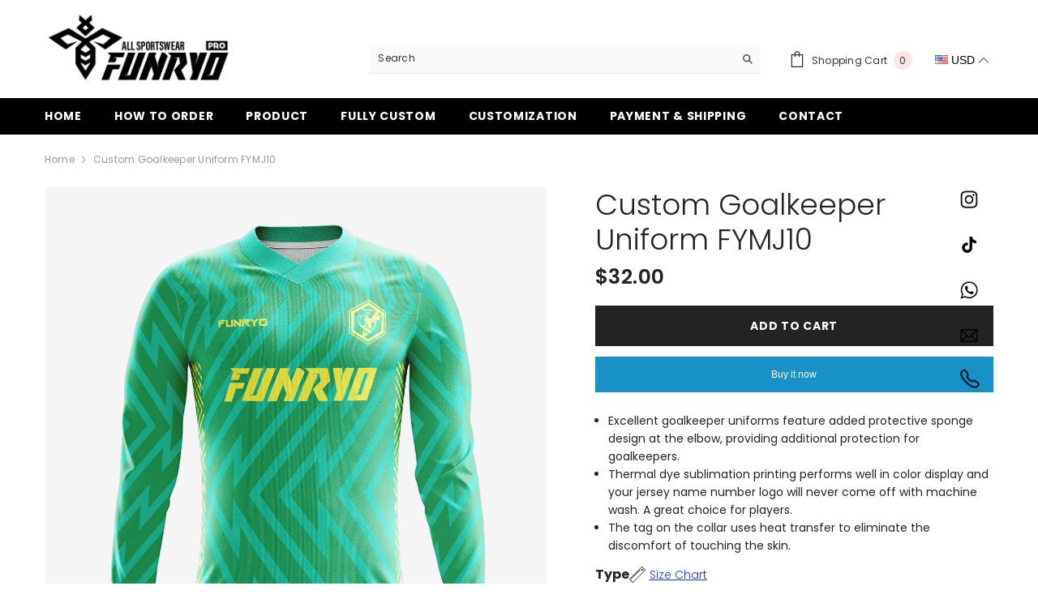

--- FILE ---
content_type: text/html; charset=utf-8
request_url: https://allsportswear.shop/products/custom-goalkeeper-uniform-fymj10
body_size: 53514
content:
<!doctype html><html class="no-js" lang="en">
    <head>
<script>
window.KiwiSizing = window.KiwiSizing === undefined ? {} : window.KiwiSizing;
KiwiSizing.shop = "57133d-2.myshopify.com";


KiwiSizing.data = {
  collections: "457262596373,457262792981,457262498069,457263612181,457263579413",
  tags: "color-green-Green,color-lightyellow-Light Yellow,color-purple-Purple",
  product: "8545302479125",
  vendor: "FUNRYO",
  type: "",
  title: "Custom Goalkeeper Uniform FYMJ10",
  images: ["\/\/allsportswear.shop\/cdn\/shop\/files\/10-1_663d6789-99d5-47f1-9cb0-104e8dd7fa6b.png?v=1693660087","\/\/allsportswear.shop\/cdn\/shop\/files\/10-2_50bcda1f-4360-4979-8821-b74303b5dc93.png?v=1693660086","\/\/allsportswear.shop\/cdn\/shop\/files\/10-3_45b088b9-0f66-4f98-a667-3238d1830a8c.png?v=1693660088","\/\/allsportswear.shop\/cdn\/shop\/files\/10-4_5f4ebb4a-bb13-41dd-9c86-1791058ecb60.png?v=1693660088","\/\/allsportswear.shop\/cdn\/shop\/files\/10-5_93a1f53f-00df-49b6-ab84-84f58150ec70.png?v=1693660089","\/\/allsportswear.shop\/cdn\/shop\/files\/10-6_8e8b34ab-9ec5-48e2-b6cc-3bad3498ada7.png?v=1693660087","\/\/allsportswear.shop\/cdn\/shop\/files\/10-7_e27894da-2b99-479d-9b77-b464169bf5dd.png?v=1693660089","\/\/allsportswear.shop\/cdn\/shop\/files\/10-8.png?v=1693660087","\/\/allsportswear.shop\/cdn\/shop\/files\/10-9.png?v=1693660086","\/\/allsportswear.shop\/cdn\/shop\/files\/10-10.png?v=1693660087","\/\/allsportswear.shop\/cdn\/shop\/files\/10-11.png?v=1693660086","\/\/allsportswear.shop\/cdn\/shop\/files\/10-12.png?v=1693660088"],
  options: [{"name":"Crowd","position":1,"values":["Men","Kids"]},{"name":"Type","position":2,"values":["Top"]}],
  variants: [{"id":46225743544597,"title":"Men \/ Top","option1":"Men","option2":"Top","option3":null,"sku":null,"requires_shipping":true,"taxable":true,"featured_image":null,"available":true,"name":"Custom Goalkeeper Uniform FYMJ10 - Men \/ Top","public_title":"Men \/ Top","options":["Men","Top"],"price":3200,"weight":0,"compare_at_price":null,"inventory_management":null,"barcode":null,"requires_selling_plan":false,"selling_plan_allocations":[]},{"id":46225743577365,"title":"Kids \/ Top","option1":"Kids","option2":"Top","option3":null,"sku":null,"requires_shipping":true,"taxable":true,"featured_image":null,"available":true,"name":"Custom Goalkeeper Uniform FYMJ10 - Kids \/ Top","public_title":"Kids \/ Top","options":["Kids","Top"],"price":2900,"weight":0,"compare_at_price":null,"inventory_management":null,"barcode":null,"requires_selling_plan":false,"selling_plan_allocations":[]}],
};

</script>
      <meta name="facebook-domain-verification" content="iwpoolqu594sh6dnri40t6gpjc6kpf" />
      <!-- Google Tag Manager -->
<script>(function(w,d,s,l,i){w[l]=w[l]||[];w[l].push({'gtm.start':
new Date().getTime(),event:'gtm.js'});var f=d.getElementsByTagName(s)[0],
j=d.createElement(s),dl=l!='dataLayer'?'&l='+l:'';j.async=true;j.src=
'https://www.googletagmanager.com/gtm.js?id='+i+dl;f.parentNode.insertBefore(j,f);
})(window,document,'script','dataLayer','GTM-MB5KNNHS');</script>
<!-- End Google Tag Manager -->





    <script async src="//allsportswear.shop/cdn/shop/t/4/assets/geolizr-lib.js?v=52600507088314058931713407065" type="text/javascript"></script>

<script>
    if(typeof Geolizr === "undefined") {
        var Geolizr = {};
        Geolizr.currencyDynamicCountry = false;
        Geolizr.version = 20200327;
        Geolizr.waitforMoneyFormat = true;
    }

    // save geolizr-lib.js url to the sessionStorage
    sessionStorage.setItem('geolizr_lib_url', "//allsportswear.shop/cdn/shop/t/4/assets/geolizr-lib.js?v=52600507088314058931713407065");
    if(typeof Geolizr.events === "undefined") Geolizr.events = {};
    if(typeof Geolizr.geolizrEvents === "undefined") Geolizr.geolizrEvents = [];

    Geolizr.config = function(config) {
        Geolizr.currency_widget_enabled = config.currency_widget_enabled === "true" || false;
        Geolizr.shopCurrency = 'USD';
        Geolizr.shopifyFormatMoneySet = false;
        Geolizr.observeElements = [];
    };

    
    
    
    
    Geolizr.moneyFormats = {"USD":{"moneyFormat":"${{amount}}","moneyWithCurrencyFormat":"${{amount}} USD","calculationString":false},"EUR":{"moneyFormat":"&euro;{{amount}}","moneyWithCurrencyFormat":"&euro;{{amount}} EUR","calculationString":"Math.round({{amount}}/100*1.09)*100-1"},"GBP":{"moneyFormat":"&pound;{{amount}}","moneyWithCurrencyFormat":"&pound;{{amount}} GBP","calculationString":"Math.round({{amount}}/100*1.09)*100-1"},"CAD":{"moneyFormat":"${{amount}}","moneyWithCurrencyFormat":"${{amount}} CAD","calculationString":"Math.round({{amount}}/100*1.09)*100-1"},"AUD":{"moneyFormat":"${{amount}}","moneyWithCurrencyFormat":"${{amount}} AUD","calculationString":"Math.round({{amount}}/100*1.09)*100-1"}};
    
    

    Geolizr.shopifyCurrencyList = [];
    Geolizr.shopifyCurrency = {};
    Geolizr.shopifyCurrencyListIndex = {};
    let setShopifyCurrencyToGeolizr = function() {
        let GeolizrEachCurrency = {};
        
        GeolizrEachCurrency = {
            "iso_code": "USD",
            "name": "United States Dollar",
            "symbol": "$",
            "shop_currency": true
        };
        if(GeolizrEachCurrency.shop_currency) {
            Geolizr.shopifyCurrency = GeolizrEachCurrency;
        }
        Geolizr.shopifyCurrencyList.push(GeolizrEachCurrency);
        Geolizr.shopifyCurrencyListIndex[GeolizrEachCurrency.iso_code] = Geolizr.shopifyCurrencyList.indexOf(GeolizrEachCurrency);
        
    }

    setShopifyCurrencyToGeolizr();
    /* Geolizr Provider Setter */
    Geolizr.presetService = false;
    Geolizr.activateIpInfo = function(accessKey) { Geolizr.presetService = { name: 'ipInfo', accessKey: accessKey }; };
    Geolizr.activateLovelyAppProvider = function() { Geolizr.presetService = { name: 'lovelyAppProvider' }; };
    Geolizr.activateIpApiCo = function(accessKey) { Geolizr.presetService = { name: 'ipApiCo', accessKey: accessKey }; };
    Geolizr.activateDbIpProvider = function(accessKey) { Geolizr.presetService = { name: 'dbIpProvider', accessKey: accessKey }; };
    Geolizr.activateIpStackProvider = function(accessKey) { Geolizr.presetService = { name: 'ipStackProvider', accessKey: accessKey }; };
    Geolizr.activateGeolizrIPApiProvider = function(accessKey) { Geolizr.presetService = { name: 'geolizrIpApiProvider', accessKey: accessKey }; };

    

    /* Service Aliase */
    Geolizr.activateFreegeoip = Geolizr.activateIpStackProvider;
    Geolizr.requestLocaleRootUrl = "\/";
    Geolizr.addSystemEventListener = function(name, callback) {
        if (typeof Geolizr.realInit !== 'undefined') {
            Geolizr.realInit(function($) {
                callback({jquery: $});
            })
        } else {
            Geolizr.geolizrEvents.push(new CustomEvent(name));
            document.addEventListener(name, callback);
        }
    };

    Geolizr.addEventListener = function(name, callback, priority) {
        if(typeof priority == "undefined") priority = 100;
        if(typeof Geolizr.realAddEventListener === "undefined") {
            if (!Geolizr.events[name]) Geolizr.events[name] = [];
            Geolizr.events[name].push({callback: callback, priority: priority});
        } else {
            Geolizr.realAddEventListener(name, callback, priority);
        }
    };

    Geolizr.getGeoData = function(callback) {
        if(typeof Geolizr.realGetGeoData === "undefined") {
            Geolizr.addEventListener('geolizr.init', function() {
                Geolizr.getGeoData(callback);
            }, 200)
        } else {
            Geolizr.realGetGeoData(callback);
        }
    };

    Geolizr.init = function(callback, priority) {
        if(typeof Geolizr.realInit === "undefined")
            Geolizr.addEventListener("geolizr.init", callback, priority);
        else
            Geolizr.realInit(callback, priority);
    };


    Geolizr.notification_widget_enabled = false;
    Geolizr.popup_widget_enabled = false;
    Geolizr.api_widget_enabled = false;
    Geolizr.currency_widget_enabled = true;
    Geolizr.redirect_widget_enabled = false;

    Geolizr.enables = {
        'notification_widget_enabled': Geolizr.notification_widget_enabled,
        'popup_widget_enabled': Geolizr.popup_widget_enabled,
        'api_widget_enabled': Geolizr.api_widget_enabled,
        'currency_widget_enabled': Geolizr.currency_widget_enabled,
        'redirect_widget_enabled': Geolizr.redirect_widget_enabled
    };

    if(Geolizr.popup_widget_enabled || Geolizr.notification_widget_enabled || Geolizr.currency_widget_enabled) {
        
        Geolizr.geolizrCssFile = "//allsportswear.shop/cdn/shop/t/4/assets/geolizr-lib.css?v=59017386019965299001713407065";
        
    }

</script>
<style>
    .geolizr-currency-switch-wrapper { visibility: hidden; }
    #geolizr-notification{position:fixed!important;top:0!important;left:0!important;margin:0!important;padding:0!important;width:100%!important;height:auto!important;min-height:0!important;max-height:none!important;z-index:10000000!important}
    #geolizr-notification>#geolizr-notification-message-wrapper{text-align:center!important;width:100%!important;padding:10px;-webkit-box-shadow:10px 10px 5px 0 rgba(143,143,143,.35);-moz-box-shadow:10px 10px 5px 0 rgba(143,143,143,.35);box-shadow:10px 10px 5px 0 rgba(143,143,143,.35)}
    #geolizr-dismiss-notification{box-sizing:content-box;padding:5px!important;margin:0!important;position:absolute!important;right:8px!important;text-decoration:none!important;font-family:Arial,serif ! important;top:8px!important;height:15px!important;border-radius:15px;width:15px!important;line-height:16px;font-size:20px;font-weight:700;cursor:pointer;display:inline-block}
    .geolizr-popup-background{position:fixed;top:0;left:0;right:0;bottom:0;height:100%;width:100%;z-index:10000005!important}
    .geolizr-popup{position:fixed!important;width:560px!important;height:400px!important;z-index:10000010!important;border:1px solid grey}
    .geolizr-popup.gp-center{top:50%!important;left:50%!important;margin-top:-200px!important;margin-left:-280px!important}
    .geolizr-popup.gp-mobile{width:84%!important;height:84%!important;top:0!important;left:0!important;margin:8%}
    #geolizr-popup-content-iframe{width:100%!important;height:100%!important;border:0}
    .slideInDown { -webkit-animation-name: slideInDown; animation-name: slideInDown; -webkit-animation-duration: 1s; animation-duration: 1s; -webkit-animation-fill-mode: both; animation-fill-mode: both; }
    @-webkit-keyframes slideInDown { 0% { -webkit-transform: translateY(-100%); transform: translateY(-100%); visibility: visible;} 100% {-webkit-transform: translateY(0); transform: translateY(0); } }
    @keyframes slideInDown { 0% {-webkit-transform: translateY(-100%); transform: translateY(-100%);visibility: visible; } 100% { -webkit-transform: translateY(0); transform: translateY(0); } }
    .geolizr-currency-switch-wrapper.geolizr-absolute-auto{z-index:10000000;position:fixed}
    .geolizr-currency-switch-wrapper{z-index:10000000!important;height:20px;width:85px;position:relative}
    .geolizr-currency-switcher{padding:3px 10px;margin:0;width:85px;height:30px;border-radius:4px;box-sizing: border-box;}
    .geolizr-currency-links{overflow:scroll;overflow-x:hidden;border-radius:4px;padding:5px 10px;margin:0;list-style:none;line-height:1.42857143;background-color:#fff;width:82px;max-height:200px;display:none}
    .geolizr-currency-switch-wrapper .geolizr-currency-links-up{bottom:30px;position:absolute}
    .geolizr-currency-switch-wrapper .geolizr-currency-links-down{top:30px;position:absolute}
    li.geolizr-currency-list-li{float:none!important;margin:0!important;padding:0 0 0 10px}
    .geolizr-currency-list-link{white-space:nowrap}
    .geolizr-currency-link i,.geolizr-currency-list-link i{width:16px!important;height:11px}
    [class^="famfamfam-flag"]{display:inline-block;width:16px;height:11px;line-height:11px}
    .no-scroll .geolizr-currency-links { overflow: hidden; width: 60px; left: 23px; text-align: left;}
    .geolizr-currency-switcher-value{width:42px;min-width:42px;max-width:42px;display:inline-block;text-align:left}
    .geolizr-currency-switcher-arrow-down,.geolizr-currency-switcher-arrow-up{content:"s";position:absolute;right:5px;top:8px;width:14px;height:14px;margin:0}
    .geolizr-currency-switcher-arrow-down,.geolizr-currency-switcher-arrow-up{ transition: transform .2s ease-in-out;content: ""; background-image: url("data:image/svg+xml;charset=UTF-8,%3csvg xmlns='http://www.w3.org/2000/svg' viewBox='0 0 14.0 14.0' height='14.0px' width='14.0px' style='position: absolute;'%3e%3cpath d='M1 4.5 L7.0 10.5 L13.0 4.5' fill='transparent' stroke='%23000' stroke-width='1px'%3e%3c/path%3e%3c/svg%3e"); }
    .open .geolizr-currency-switcher-arrow-down,.geolizr-currency-switcher-arrow-up{transform:rotate(180deg)}
    .open .geolizr-currency-switcher-arrow-up{transform:rotate(0deg)}
    .geolizr-selectable-currency{width:42px;min-width:42px;max-width:42px;display:inline-block;text-align:left}
    .geolizr-shop-currency{width:42px;min-width:42px;max-width:42px;display:inline-block}
    .geolizr-currency-link li{padding:0;margin:0}
    #geolizr-notification-spanner{width:100%!important;line-height:4px!important;height:4px!important;min-height:4px!important;max-height:4px!important}
    body.geolizr-popup-open { overflow: hidden; }
</style>

<script>
    var GeolizrAPI = {}

    GeolizrAPI.addEventListener = Geolizr.addEventListener;
    Geolizr.addSystemEventListener('geolizr.init.api', function(e) {
        var $ = e.jquery;
        GeolizrAPI.addEventListener = Geolizr.addEventListener;

        if(typeof GeolizrAPI.events === "undefined") GeolizrAPI.events = {};
        if(Object.keys(GeolizrAPI.events).length > 0) {
            Object.keys(GeolizrAPI.events).forEach(function(name) {
                GeolizrAPI.addEventListener(name, GeolizrAPI.events[name]);
            })
        }

        Geolizr.init(function() {
            Geolizr.getGeoData(function(geoData) {
                Geolizr.dispatchEvent('geolizr.geoData', geoData);
            });
        });
    });
</script>

<script>
window.KiwiSizing = window.KiwiSizing === undefined ? {} : window.KiwiSizing;
KiwiSizing.shop = "57133d-2.myshopify.com";


KiwiSizing.data = {
  collections: "457262596373,457262792981,457262498069,457263612181,457263579413",
  tags: "color-green-Green,color-lightyellow-Light Yellow,color-purple-Purple",
  product: "8545302479125",
  vendor: "FUNRYO",
  type: "",
  title: "Custom Goalkeeper Uniform FYMJ10",
  images: ["\/\/allsportswear.shop\/cdn\/shop\/files\/10-1_663d6789-99d5-47f1-9cb0-104e8dd7fa6b.png?v=1693660087","\/\/allsportswear.shop\/cdn\/shop\/files\/10-2_50bcda1f-4360-4979-8821-b74303b5dc93.png?v=1693660086","\/\/allsportswear.shop\/cdn\/shop\/files\/10-3_45b088b9-0f66-4f98-a667-3238d1830a8c.png?v=1693660088","\/\/allsportswear.shop\/cdn\/shop\/files\/10-4_5f4ebb4a-bb13-41dd-9c86-1791058ecb60.png?v=1693660088","\/\/allsportswear.shop\/cdn\/shop\/files\/10-5_93a1f53f-00df-49b6-ab84-84f58150ec70.png?v=1693660089","\/\/allsportswear.shop\/cdn\/shop\/files\/10-6_8e8b34ab-9ec5-48e2-b6cc-3bad3498ada7.png?v=1693660087","\/\/allsportswear.shop\/cdn\/shop\/files\/10-7_e27894da-2b99-479d-9b77-b464169bf5dd.png?v=1693660089","\/\/allsportswear.shop\/cdn\/shop\/files\/10-8.png?v=1693660087","\/\/allsportswear.shop\/cdn\/shop\/files\/10-9.png?v=1693660086","\/\/allsportswear.shop\/cdn\/shop\/files\/10-10.png?v=1693660087","\/\/allsportswear.shop\/cdn\/shop\/files\/10-11.png?v=1693660086","\/\/allsportswear.shop\/cdn\/shop\/files\/10-12.png?v=1693660088"],
  options: [{"name":"Crowd","position":1,"values":["Men","Kids"]},{"name":"Type","position":2,"values":["Top"]}],
  variants: [{"id":46225743544597,"title":"Men \/ Top","option1":"Men","option2":"Top","option3":null,"sku":null,"requires_shipping":true,"taxable":true,"featured_image":null,"available":true,"name":"Custom Goalkeeper Uniform FYMJ10 - Men \/ Top","public_title":"Men \/ Top","options":["Men","Top"],"price":3200,"weight":0,"compare_at_price":null,"inventory_management":null,"barcode":null,"requires_selling_plan":false,"selling_plan_allocations":[]},{"id":46225743577365,"title":"Kids \/ Top","option1":"Kids","option2":"Top","option3":null,"sku":null,"requires_shipping":true,"taxable":true,"featured_image":null,"available":true,"name":"Custom Goalkeeper Uniform FYMJ10 - Kids \/ Top","public_title":"Kids \/ Top","options":["Kids","Top"],"price":2900,"weight":0,"compare_at_price":null,"inventory_management":null,"barcode":null,"requires_selling_plan":false,"selling_plan_allocations":[]}],
};

</script>
        <meta charset="utf-8">
        <meta http-equiv="X-UA-Compatible" content="IE=edge">
        <meta name="viewport" content="width=device-width,initial-scale=1">
        <meta name="theme-color" content="">
        <link rel="canonical" href="https://allsportswear.shop/products/custom-goalkeeper-uniform-fymj10">
        <link rel="canonical" href="https://allsportswear.shop/products/custom-goalkeeper-uniform-fymj10" canonical-shop-url="https://allsportswear.shop/"><link rel="shortcut icon" href="//allsportswear.shop/cdn/shop/files/icon_32x32.png?v=1694011262" type="image/png"><link rel="preconnect" href="https://cdn.shopify.com" crossorigin>
      <!-- Custom Goalkeeper Uniform FYMJ10 - Delfinosports -->
        <title>
            Custom Goalkeeper Uniform FYMJ10
            
        </title>
        
            <meta name="description" content="Excellent goalkeeper uniforms feature added protective sponge design at the elbow, providing additional protection for goalkeepers. Thermal dye sublimation printing performs well in color display and your jersey name number logo will never come off with machine wash. A great choice for players. The tag on the collar us">
        
        

<meta property="og:site_name" content="Allsportswear Shop">
<meta property="og:url" content="https://allsportswear.shop/products/custom-goalkeeper-uniform-fymj10">
<meta property="og:title" content="Custom Goalkeeper Uniform FYMJ10">
<meta property="og:type" content="product">
<meta property="og:description" content="Excellent goalkeeper uniforms feature added protective sponge design at the elbow, providing additional protection for goalkeepers. Thermal dye sublimation printing performs well in color display and your jersey name number logo will never come off with machine wash. A great choice for players. The tag on the collar us"><meta property="og:image" content="http://allsportswear.shop/cdn/shop/files/10-1_663d6789-99d5-47f1-9cb0-104e8dd7fa6b.png?v=1693660087">
  <meta property="og:image:secure_url" content="https://allsportswear.shop/cdn/shop/files/10-1_663d6789-99d5-47f1-9cb0-104e8dd7fa6b.png?v=1693660087">
  <meta property="og:image:width" content="1200">
  <meta property="og:image:height" content="1200"><meta property="og:price:amount" content="29.00">
  <meta property="og:price:currency" content="USD"><meta name="twitter:site" content="@shopify"><meta name="twitter:card" content="summary_large_image">
<meta name="twitter:title" content="Custom Goalkeeper Uniform FYMJ10">
<meta name="twitter:description" content="Excellent goalkeeper uniforms feature added protective sponge design at the elbow, providing additional protection for goalkeepers. Thermal dye sublimation printing performs well in color display and your jersey name number logo will never come off with machine wash. A great choice for players. The tag on the collar us">

        <script>window.performance && window.performance.mark && window.performance.mark('shopify.content_for_header.start');</script><meta id="shopify-digital-wallet" name="shopify-digital-wallet" content="/81812881685/digital_wallets/dialog">
<meta name="shopify-checkout-api-token" content="8a7413305e97252dff21c985be4a7b7b">
<meta id="in-context-paypal-metadata" data-shop-id="81812881685" data-venmo-supported="false" data-environment="production" data-locale="en_US" data-paypal-v4="true" data-currency="USD">
<link rel="alternate" type="application/json+oembed" href="https://allsportswear.shop/products/custom-goalkeeper-uniform-fymj10.oembed">
<script async="async" src="/checkouts/internal/preloads.js?locale=en-US"></script>
<script id="shopify-features" type="application/json">{"accessToken":"8a7413305e97252dff21c985be4a7b7b","betas":["rich-media-storefront-analytics"],"domain":"allsportswear.shop","predictiveSearch":true,"shopId":81812881685,"locale":"en"}</script>
<script>var Shopify = Shopify || {};
Shopify.shop = "57133d-2.myshopify.com";
Shopify.locale = "en";
Shopify.currency = {"active":"USD","rate":"1.0"};
Shopify.country = "US";
Shopify.theme = {"name":"2024\/04\/18首页调整版本","id":163508912405,"schema_name":"Ella","schema_version":"6.4.1","theme_store_id":null,"role":"main"};
Shopify.theme.handle = "null";
Shopify.theme.style = {"id":null,"handle":null};
Shopify.cdnHost = "allsportswear.shop/cdn";
Shopify.routes = Shopify.routes || {};
Shopify.routes.root = "/";</script>
<script type="module">!function(o){(o.Shopify=o.Shopify||{}).modules=!0}(window);</script>
<script>!function(o){function n(){var o=[];function n(){o.push(Array.prototype.slice.apply(arguments))}return n.q=o,n}var t=o.Shopify=o.Shopify||{};t.loadFeatures=n(),t.autoloadFeatures=n()}(window);</script>
<script id="shop-js-analytics" type="application/json">{"pageType":"product"}</script>
<script defer="defer" async type="module" src="//allsportswear.shop/cdn/shopifycloud/shop-js/modules/v2/client.init-shop-cart-sync_C5BV16lS.en.esm.js"></script>
<script defer="defer" async type="module" src="//allsportswear.shop/cdn/shopifycloud/shop-js/modules/v2/chunk.common_CygWptCX.esm.js"></script>
<script type="module">
  await import("//allsportswear.shop/cdn/shopifycloud/shop-js/modules/v2/client.init-shop-cart-sync_C5BV16lS.en.esm.js");
await import("//allsportswear.shop/cdn/shopifycloud/shop-js/modules/v2/chunk.common_CygWptCX.esm.js");

  window.Shopify.SignInWithShop?.initShopCartSync?.({"fedCMEnabled":true,"windoidEnabled":true});

</script>
<script>(function() {
  var isLoaded = false;
  function asyncLoad() {
    if (isLoaded) return;
    isLoaded = true;
    var urls = ["https:\/\/app.kiwisizing.com\/web\/js\/dist\/kiwiSizing\/plugin\/SizingPlugin.prod.js?v=330\u0026shop=57133d-2.myshopify.com"];
    for (var i = 0; i < urls.length; i++) {
      var s = document.createElement('script');
      s.type = 'text/javascript';
      s.async = true;
      s.src = urls[i];
      var x = document.getElementsByTagName('script')[0];
      x.parentNode.insertBefore(s, x);
    }
  };
  if(window.attachEvent) {
    window.attachEvent('onload', asyncLoad);
  } else {
    window.addEventListener('load', asyncLoad, false);
  }
})();</script>
<script id="__st">var __st={"a":81812881685,"offset":-28800,"reqid":"163218e0-b1c0-41d3-8ff0-c697493dcf7d-1768733201","pageurl":"allsportswear.shop\/products\/custom-goalkeeper-uniform-fymj10","u":"205d7d74a979","p":"product","rtyp":"product","rid":8545302479125};</script>
<script>window.ShopifyPaypalV4VisibilityTracking = true;</script>
<script id="captcha-bootstrap">!function(){'use strict';const t='contact',e='account',n='new_comment',o=[[t,t],['blogs',n],['comments',n],[t,'customer']],c=[[e,'customer_login'],[e,'guest_login'],[e,'recover_customer_password'],[e,'create_customer']],r=t=>t.map((([t,e])=>`form[action*='/${t}']:not([data-nocaptcha='true']) input[name='form_type'][value='${e}']`)).join(','),a=t=>()=>t?[...document.querySelectorAll(t)].map((t=>t.form)):[];function s(){const t=[...o],e=r(t);return a(e)}const i='password',u='form_key',d=['recaptcha-v3-token','g-recaptcha-response','h-captcha-response',i],f=()=>{try{return window.sessionStorage}catch{return}},m='__shopify_v',_=t=>t.elements[u];function p(t,e,n=!1){try{const o=window.sessionStorage,c=JSON.parse(o.getItem(e)),{data:r}=function(t){const{data:e,action:n}=t;return t[m]||n?{data:e,action:n}:{data:t,action:n}}(c);for(const[e,n]of Object.entries(r))t.elements[e]&&(t.elements[e].value=n);n&&o.removeItem(e)}catch(o){console.error('form repopulation failed',{error:o})}}const l='form_type',E='cptcha';function T(t){t.dataset[E]=!0}const w=window,h=w.document,L='Shopify',v='ce_forms',y='captcha';let A=!1;((t,e)=>{const n=(g='f06e6c50-85a8-45c8-87d0-21a2b65856fe',I='https://cdn.shopify.com/shopifycloud/storefront-forms-hcaptcha/ce_storefront_forms_captcha_hcaptcha.v1.5.2.iife.js',D={infoText:'Protected by hCaptcha',privacyText:'Privacy',termsText:'Terms'},(t,e,n)=>{const o=w[L][v],c=o.bindForm;if(c)return c(t,g,e,D).then(n);var r;o.q.push([[t,g,e,D],n]),r=I,A||(h.body.append(Object.assign(h.createElement('script'),{id:'captcha-provider',async:!0,src:r})),A=!0)});var g,I,D;w[L]=w[L]||{},w[L][v]=w[L][v]||{},w[L][v].q=[],w[L][y]=w[L][y]||{},w[L][y].protect=function(t,e){n(t,void 0,e),T(t)},Object.freeze(w[L][y]),function(t,e,n,w,h,L){const[v,y,A,g]=function(t,e,n){const i=e?o:[],u=t?c:[],d=[...i,...u],f=r(d),m=r(i),_=r(d.filter((([t,e])=>n.includes(e))));return[a(f),a(m),a(_),s()]}(w,h,L),I=t=>{const e=t.target;return e instanceof HTMLFormElement?e:e&&e.form},D=t=>v().includes(t);t.addEventListener('submit',(t=>{const e=I(t);if(!e)return;const n=D(e)&&!e.dataset.hcaptchaBound&&!e.dataset.recaptchaBound,o=_(e),c=g().includes(e)&&(!o||!o.value);(n||c)&&t.preventDefault(),c&&!n&&(function(t){try{if(!f())return;!function(t){const e=f();if(!e)return;const n=_(t);if(!n)return;const o=n.value;o&&e.removeItem(o)}(t);const e=Array.from(Array(32),(()=>Math.random().toString(36)[2])).join('');!function(t,e){_(t)||t.append(Object.assign(document.createElement('input'),{type:'hidden',name:u})),t.elements[u].value=e}(t,e),function(t,e){const n=f();if(!n)return;const o=[...t.querySelectorAll(`input[type='${i}']`)].map((({name:t})=>t)),c=[...d,...o],r={};for(const[a,s]of new FormData(t).entries())c.includes(a)||(r[a]=s);n.setItem(e,JSON.stringify({[m]:1,action:t.action,data:r}))}(t,e)}catch(e){console.error('failed to persist form',e)}}(e),e.submit())}));const S=(t,e)=>{t&&!t.dataset[E]&&(n(t,e.some((e=>e===t))),T(t))};for(const o of['focusin','change'])t.addEventListener(o,(t=>{const e=I(t);D(e)&&S(e,y())}));const B=e.get('form_key'),M=e.get(l),P=B&&M;t.addEventListener('DOMContentLoaded',(()=>{const t=y();if(P)for(const e of t)e.elements[l].value===M&&p(e,B);[...new Set([...A(),...v().filter((t=>'true'===t.dataset.shopifyCaptcha))])].forEach((e=>S(e,t)))}))}(h,new URLSearchParams(w.location.search),n,t,e,['guest_login'])})(!0,!0)}();</script>
<script integrity="sha256-4kQ18oKyAcykRKYeNunJcIwy7WH5gtpwJnB7kiuLZ1E=" data-source-attribution="shopify.loadfeatures" defer="defer" src="//allsportswear.shop/cdn/shopifycloud/storefront/assets/storefront/load_feature-a0a9edcb.js" crossorigin="anonymous"></script>
<script data-source-attribution="shopify.dynamic_checkout.dynamic.init">var Shopify=Shopify||{};Shopify.PaymentButton=Shopify.PaymentButton||{isStorefrontPortableWallets:!0,init:function(){window.Shopify.PaymentButton.init=function(){};var t=document.createElement("script");t.src="https://allsportswear.shop/cdn/shopifycloud/portable-wallets/latest/portable-wallets.en.js",t.type="module",document.head.appendChild(t)}};
</script>
<script data-source-attribution="shopify.dynamic_checkout.buyer_consent">
  function portableWalletsHideBuyerConsent(e){var t=document.getElementById("shopify-buyer-consent"),n=document.getElementById("shopify-subscription-policy-button");t&&n&&(t.classList.add("hidden"),t.setAttribute("aria-hidden","true"),n.removeEventListener("click",e))}function portableWalletsShowBuyerConsent(e){var t=document.getElementById("shopify-buyer-consent"),n=document.getElementById("shopify-subscription-policy-button");t&&n&&(t.classList.remove("hidden"),t.removeAttribute("aria-hidden"),n.addEventListener("click",e))}window.Shopify?.PaymentButton&&(window.Shopify.PaymentButton.hideBuyerConsent=portableWalletsHideBuyerConsent,window.Shopify.PaymentButton.showBuyerConsent=portableWalletsShowBuyerConsent);
</script>
<script>
  function portableWalletsCleanup(e){e&&e.src&&console.error("Failed to load portable wallets script "+e.src);var t=document.querySelectorAll("shopify-accelerated-checkout .shopify-payment-button__skeleton, shopify-accelerated-checkout-cart .wallet-cart-button__skeleton"),e=document.getElementById("shopify-buyer-consent");for(let e=0;e<t.length;e++)t[e].remove();e&&e.remove()}function portableWalletsNotLoadedAsModule(e){e instanceof ErrorEvent&&"string"==typeof e.message&&e.message.includes("import.meta")&&"string"==typeof e.filename&&e.filename.includes("portable-wallets")&&(window.removeEventListener("error",portableWalletsNotLoadedAsModule),window.Shopify.PaymentButton.failedToLoad=e,"loading"===document.readyState?document.addEventListener("DOMContentLoaded",window.Shopify.PaymentButton.init):window.Shopify.PaymentButton.init())}window.addEventListener("error",portableWalletsNotLoadedAsModule);
</script>

<script type="module" src="https://allsportswear.shop/cdn/shopifycloud/portable-wallets/latest/portable-wallets.en.js" onError="portableWalletsCleanup(this)" crossorigin="anonymous"></script>
<script nomodule>
  document.addEventListener("DOMContentLoaded", portableWalletsCleanup);
</script>

<link id="shopify-accelerated-checkout-styles" rel="stylesheet" media="screen" href="https://allsportswear.shop/cdn/shopifycloud/portable-wallets/latest/accelerated-checkout-backwards-compat.css" crossorigin="anonymous">
<style id="shopify-accelerated-checkout-cart">
        #shopify-buyer-consent {
  margin-top: 1em;
  display: inline-block;
  width: 100%;
}

#shopify-buyer-consent.hidden {
  display: none;
}

#shopify-subscription-policy-button {
  background: none;
  border: none;
  padding: 0;
  text-decoration: underline;
  font-size: inherit;
  cursor: pointer;
}

#shopify-subscription-policy-button::before {
  box-shadow: none;
}

      </style>
<script id="sections-script" data-sections="header" defer="defer" src="//allsportswear.shop/cdn/shop/t/4/compiled_assets/scripts.js?2856"></script>
<script>window.performance && window.performance.mark && window.performance.mark('shopify.content_for_header.end');</script>

        <style>
    @import url('https://fonts.googleapis.com/css?family=Poppins:300,300i,400,400i,500,500i,600,600i,700,700i,800,800i&display=swap');
                

          
                    
          
    

    :root {
        /* Settings Body */
        
            --font-body-family: Poppins;
        
        --font-body-size: 12px;
        --font-body-weight: 400;
        --body-line-height: 22px;
        --body-letter-spacing: .02em;

        /* Settings Heading */
        
            --font-heading-family: Poppins;
        
        --font-heading-size: 12px;
        --font-heading-weight: 700;
        --font-heading-style: normal;
        --heading-line-height: 24px;
        --heading-letter-spacing: .05em;
        --heading-text-transform: uppercase;
        --heading-border-height: 2px;

        /* Settings Navigation */
        /* Menu Lv1 */
        
            --font-menu-lv1-family: Poppins;
        
        --font-menu-lv1-size: 14px;
        --font-menu-lv1-weight: 700;
        --menu-lv1-line-height: 22px;
        --menu-lv1-letter-spacing: .05em;
        --menu-lv1-text-transform: uppercase;

        /* Menu Lv2 */
        
            --font-menu-lv2-family: Poppins;
        
        --font-menu-lv2-size: 12px;
        --font-menu-lv2-weight: 400;
        --menu-lv2-line-height: 22px;
        --menu-lv2-letter-spacing: .02em;
        --menu-lv2-text-transform: capitalize;

        /* Menu Lv3 */
        
            --font-menu-lv3-family: Poppins;
        
        --font-menu-lv3-size: 12px;
        --font-menu-lv3-weight: 400;
        --menu-lv3-line-height: 22px;
        --menu-lv3-letter-spacing: .02em;
        --menu-lv3-text-transform: none;

        /* Mega Menu Lv2 */
        
            --font-mega-menu-lv2-family: Poppins;
        
        --font-mega-menu-lv2-size: 12px;
        --font-mega-menu-lv2-weight: 600;
        --font-mega-menu-lv2-style: normal;
        --mega-menu-lv2-line-height: 22px;
        --mega-menu-lv2-letter-spacing: .02em;
        --mega-menu-lv2-text-transform: none;

        /* Mega Menu Lv3 */
        
            --font-mega-menu-lv3-family: Poppins;
        
        --font-mega-menu-lv3-size: 12px;
        --font-mega-menu-lv3-weight: 400;
        --mega-menu-lv3-line-height: 22px;
        --mega-menu-lv3-letter-spacing: .02em;
        --mega-menu-lv3-text-transform: none;

        /* Product Card Title */--product-title-font: Poppins;--product-title-font-size : 12px;
        --product-title-font-weight : 400;
        --product-title-line-height: 22px;
        --product-title-letter-spacing: .02em;
        --product-title-line-text : 3;
        --product-title-text-transform : none;
        --product-title-margin-bottom: 10px;

        /* Product Card Vendor */--product-vendor-font: Poppins;--product-vendor-font-size : 12px;
        --product-vendor-font-weight : 400;
        --product-vendor-font-style : normal;
        --product-vendor-line-height: 22px;
        --product-vendor-letter-spacing: .02em;
        --product-vendor-text-transform : none;
        --product-vendor-margin-bottom: 0px;

        /* Product Card Price */--product-price-font: Poppins;--product-price-font-size : 14px;
        --product-price-font-weight : 600;
        --product-price-line-height: 22px;
        --product-price-letter-spacing: .02em;
        --product-price-margin-top: 0px;
        --product-price-margin-bottom: 13px;

        /* Product Card Badge */--badge-font: Poppins;--badge-font-size : 12px;
        --badge-font-weight : 400;
        --badge-text-transform : none;
        --badge-letter-spacing: .02em;
        --badge-line-height: 20px;
        --badge-border-radius: 0px;
        --badge-padding-top: 0px;
        --badge-padding-bottom: 0px;
        --badge-padding-left-right: 8px;
        --badge-postion-top: 0px;
        --badge-postion-left-right: 0px;

        /* Product Quickview */
        --product-quickview-font-size : 12px;
        --product-quickview-line-height: 23px;
        --product-quickview-border-radius: 1px;
        --product-quickview-padding-top: 0px;
        --product-quickview-padding-bottom: 0px;
        --product-quickview-padding-left-right: 7px;
        --product-quickview-sold-out-product: #e95144;--product-quickview-box-shadow: none;/* Blog Card Tile */--blog-title-font: Poppins;--blog-title-font-size : 20px;
        --blog-title-font-weight : 700;
        --blog-title-line-height: 29px;
        --blog-title-letter-spacing: .09em;
        --blog-title-text-transform : none;

        /* Blog Card Info (Date, Author) */--blog-info-font: Poppins;--blog-info-font-size : 14px;
        --blog-info-font-weight : 400;
        --blog-info-line-height: 20px;
        --blog-info-letter-spacing: .02em;
        --blog-info-text-transform : none;

        /* Button 1 */--btn-1-font-family: Poppins;--btn-1-font-size: 14px;
        --btn-1-font-weight: 700;
        --btn-1-text-transform: uppercase;
        --btn-1-line-height: 22px;
        --btn-1-letter-spacing: .05em;
        --btn-1-text-align: center;
        --btn-1-border-radius: 0px;
        --btn-1-border-width: 1px;
        --btn-1-border-style: solid;
        --btn-1-padding-top: 10px;
        --btn-1-padding-bottom: 10px;
        --btn-1-horizontal-length: 0px;
        --btn-1-vertical-length: 0px;
        --btn-1-blur-radius: 0px;
        --btn-1-spread: 0px;
        
        
        
          --btn-1-all-bg-opacity-hover: rgba(0, 0, 0, 0.5);
        
        
            --btn-1-inset: ;
        

        /* Button 2 */--btn-2-font-family: Poppins;--btn-2-font-size: 18px;
        --btn-2-font-weight: 700;
        --btn-2-text-transform: uppercase;
        --btn-2-line-height: 23px;
        --btn-2-letter-spacing: .05em;
        --btn-2-text-align: right;
        --btn-2-border-radius: 6px;
        --btn-2-border-width: 1px;
        --btn-2-border-style: solid;
        --btn-2-padding-top: 20px;
        --btn-2-padding-bottom: 20px;
        --btn-2-horizontal-length: 4px;
        --btn-2-vertical-length: 4px;
        --btn-2-blur-radius: 7px;
        --btn-2-spread: 0px;
        
        
          --btn-2-all-bg-opacity: rgba(25, 145, 226, 0.5);
        
        
          --btn-2-all-bg-opacity-hover: rgba(0, 0, 0, 0.5);
        
        
            --btn-2-inset: ;
        

        /* Button 3 */--btn-3-font-family: Poppins;--btn-3-font-size: 14px;
        --btn-3-font-weight: 700;
        --btn-3-text-transform: none;
        --btn-3-line-height: 22px;
        --btn-3-letter-spacing: .05em;
        --btn-3-text-align: center;
        --btn-3-border-radius: 0px;
        --btn-3-border-width: 1px;
        --btn-3-border-style: solid;
        --btn-3-padding-top: 10px;
        --btn-3-padding-bottom: 10px;
        --btn-3-horizontal-length: 0px;
        --btn-3-vertical-length: 0px;
        --btn-3-blur-radius: 0px;
        --btn-3-spread: 0px;
        
        
          --btn-3-all-bg-opacity: rgba(0, 0, 0, 0.1);
        
        
          --btn-3-all-bg-opacity-hover: rgba(0, 0, 0, 0.1);
        

        
            --btn-3-inset: ;
        

        /* Footer Heading */--footer-heading-font-family: Poppins;--footer-heading-font-size : 15px;
        --footer-heading-font-weight : 600;
        --footer-heading-line-height : 22px;
        --footer-heading-letter-spacing : .05em;
        --footer-heading-text-transform : uppercase;

        /* Footer Link */--footer-link-font-family: Poppins;--footer-link-font-size : 12px;
        --footer-link-font-weight : 400;
        --footer-link-line-height : 28px;
        --footer-link-letter-spacing : .02em;
        --footer-link-text-transform : capitalize;

        /* Page Title */
        
            --font-page-title-family: Poppins;
        
        --font-page-title-size: 20px;
        --font-page-title-weight: 700;
        --font-page-title-style: normal;
        --page-title-line-height: 20px;
        --page-title-letter-spacing: .05em;
        --page-title-text-transform: uppercase;

        /* Font Product Tab Title */
        --font-tab-type-1: Poppins;
        --font-tab-type-2: Poppins;

        /* Text Size */
        --text-size-font-size : 10px;
        --text-size-font-weight : 400;
        --text-size-line-height : 22px;
        --text-size-letter-spacing : 0;
        --text-size-text-transform : uppercase;
        --text-size-color : #787878;

        /* Font Weight */
        --font-weight-normal: 400;
        --font-weight-medium: 500;
        --font-weight-semibold: 600;
        --font-weight-bold: 700;
        --font-weight-bolder: 800;
        --font-weight-black: 900;

        /* Radio Button */
        --form-label-checkbox-before-bg: #fff;
        --form-label-checkbox-before-border: #cecece;
        --form-label-checkbox-before-bg-checked: #000;

        /* Conatiner */
        --header-custom-width-container: 1600px;
        --body-custom-width-container: 1600px;
        --footer-custom-width-container: 1600px;

        /* Layout Boxed */
        --color-background-layout-boxed: #f8f8f8;/* Arrow */
        --position-horizontal-slick-arrow: 0;

        /* General Color*/
        --color-text: #232323;
        --color-text2: #969696;
        --color-global: #232323;
        --color-white: #FFFFFF;
        --color-grey: #868686;
        --color-black: #202020;
        --color-base-text-rgb: 35, 35, 35;
        --color-base-text2-rgb: 150, 150, 150;
        --color-background: #ffffff;
        --color-background-rgb: 255, 255, 255;
        --color-background-overylay: rgba(255, 255, 255, 0.9);
        --color-base-accent-text: ;
        --color-base-accent-1: ;
        --color-base-accent-2: ;
        --color-link: #232323;
        --color-link-hover: #232323;
        --color-error: #D93333;
        --color-error-bg: #FCEEEE;
        --color-success: #5A5A5A;
        --color-success-bg: #DFF0D8;
        --color-info: #202020;
        --color-info-bg: #FFF2DD;
        --color-link-underline: rgba(35, 35, 35, 0.5);

        --color-breadcrumb: #999999;
        --colors-breadcrumb-hover: #232323;
        --colors-breadcrumb-active: #999999;

        --border-global: #e6e6e6;
        --bg-global: #fafafa;

        --bg-planceholder: #fafafa;

        --color-warning: #fff;
        --bg-warning: #e0b252;

        --color-background-10 : #e9e9e9;
        --color-background-20 : #d3d3d3;
        --color-background-30 : #bdbdbd;
        --color-background-50 : #919191;
        --color-background-global : #919191;

        /* Arrow Color */
        --arrow-color: #323232;
        --arrow-background-color: #fff;
        --arrow-border-color: #ccc;
        --arrow-color-hover: #323232;
        --arrow-background-color-hover: #f8f8f8;
        --arrow-border-color-hover: #f8f8f8;

        --arrow-width: 35px;
        --arrow-height: 35px;
        --arrow-size: px;
        --arrow-size-icon: 17px;
        --arrow-border-radius: 50%;
        --arrow-border-width: 1px;

        /* Pagination Color */
        --pagination-item-color: #3c3c3c;
        --pagination-item-color-active: #3c3c3c;
        --pagination-item-bg-color: 
        #fff;
        --pagination-item-bg-color-active: #fff;
        --pagination-item-border-color: #fff;
        --pagination-item-border-color-active: #ffffff;

        --pagination-arrow-color: #3c3c3c;
        --pagination-arrow-color-active: #3c3c3c;
        --pagination-arrow-bg-color: #fff;
        --pagination-arrow-bg-color-active: #fff;
        --pagination-arrow-border-color: #fff;
        --pagination-arrow-border-color-active: #fff;

        /* Dots Color */
        --dots-color: transparent;
        --dots-border-color: #323232;
        --dots-color-active: #323232;
        --dots-border-color-active: #323232;
        --dots-style2-background-opacity: #00000050;
        --dots-width: 12px;
        --dots-height: 12px;

        /* Button Color */
        --btn-1-color: #FFFFFF;
        --btn-1-bg: #232323;
        --btn-1-border: #232323;
        --btn-1-color-hover: #232323;
        --btn-1-bg-hover: #ffffff;
        --btn-1-border-hover: #232323;

        --btn-2-color: #232323;
        --btn-2-bg: #FFFFFF;
        --btn-2-border: #727272;
        --btn-2-color-hover: #FFFFFF;
        --btn-2-bg-hover: #232323;
        --btn-2-border-hover: #232323;

        --btn-3-color: #FFFFFF;
        --btn-3-bg: #e9514b;
        --btn-3-border: #e9514b;
        --btn-3-color-hover: #ffffff;
        --btn-3-bg-hover: #e9514b;
        --btn-3-border-hover: #e9514b;

        --anchor-transition: all ease .3s;
        --bg-white: #ffffff;
        --bg-black: #000000;
        --bg-grey: #808080;
        --icon: var(--color-text);
        --text-cart: #3c3c3c;
        --duration-short: 100ms;
        --duration-default: 350ms;
        --duration-long: 500ms;

        --form-input-bg: #ffffff;
        --form-input-border: #c7c7c7;
        --form-input-color: #232323;;
        --form-input-placeholder: #868686;
        --form-label: #232323;

        --new-badge-color: #232323;
        --new-badge-bg: #FFFFFF;
        --sale-badge-color: #ffffff;
        --sale-badge-bg: #e95144;
        --sold-out-badge-color: #ffffff;
        --sold-out-badge-bg: #c1c1c1;
        --custom-badge-color: #ffffff;
        --custom-badge-bg: #ffbb49;
        --bundle-badge-color: #ffffff;
        --bundle-badge-bg: #232323;
        
        --product-title-color : #232323;
        --product-title-color-hover : #232323;
        --product-vendor-color : #969696;
        --product-price-color : #232323;
        --product-sale-price-color : #e95144;
        --product-compare-price-color : #969696;
        --product-review-full-color : #000000;
        --product-review-empty-color : #A4A4A4;
        --product-swatch-border : #cbcbcb;
        --product-swatch-border-active : #232323;
        --product-swatch-width : 40px;
        --product-swatch-height : 40px;
        --product-swatch-border-radius : 0px;
        --product-swatch-color-width : 40px;
        --product-swatch-color-height : 40px;
        --product-swatch-color-border-radius : 20px;
        --product-wishlist-color : #000000;
        --product-wishlist-bg : #ffffff;
        --product-wishlist-border : transparent;
        --product-wishlist-color-added : #ffffff;
        --product-wishlist-bg-added : #000000;
        --product-wishlist-border-added : transparent;
        --product-compare-color : #000000;
        --product-compare-bg : #FFFFFF;
        --product-compare-color-added : #D12442;
        --product-compare-bg-added : #FFFFFF;
        --product-hot-stock-text-color : #d62828;
        --product-quick-view-color : #000000;
        --product-cart-image-fit : contain;
        --product-title-variant-font-size: 16px;

        
          --product-quick-view-bg: rgba(255, 255, 255, 0.9);
        
        --product-quick-view-bg-above-button: rgba(255, 255, 255, 0.7);
        --product-quick-view-color-hover : #FFFFFF;
        --product-quick-view-bg-hover : #000000;

        --product-action-color : #232323;       
        --product-action-bg : #ffffff;
        --product-action-border : #000000;
        --product-action-color-hover : #FFFFFF;
        --product-action-bg-hover : #232323;
        --product-action-border-hover : #232323;

        /* Multilevel Category Filter */
        --color-label-multiLevel-categories: #232323;
        --bg-label-multiLevel-categories: #fff;
        --color-button-multiLevel-categories: #fff;
        --bg-button-multiLevel-categories: #ff8b21;
        --border-button-multiLevel-categories: transparent;
        --hover-color-button-multiLevel-categories: #fff;
        --hover-bg-button-multiLevel-categories: #ff8b21;--cart-item-bg : #ffffff;
            --cart-item-border : #e8e8e8;
            --cart-item-border-width : 1px;
            --cart-item-border-style : solid;

        --w-product-swatch-custom: 30px;
        --h-product-swatch-custom: 30px;
        --w-product-swatch-custom-mb: 20px;
        --h-product-swatch-custom-mb: 20px;
        --font-size-product-swatch-more: 12px;

        --swatch-border : #cbcbcb;
        --swatch-border-active : #232323;

        --variant-size: #232323;
        --variant-size-border: #e7e7e7;
        --variant-size-bg: #ffffff;
        --variant-size-hover: #ffffff;
        --variant-size-border-hover: #232323;
        --variant-size-bg-hover: #232323;

        --variant-bg : #ffffff;
        --variant-color : #232323;
        --variant-bg-active : #ffffff;
        --variant-color-active : #232323;

        /* Font Size Text Social */
        --fontsize-text-social: 12px;
        
        /* Sidebar Animation */
        --page-content-distance: 64px;
        --sidebar-content-distance: 40px;
        --button-transition-ease: cubic-bezier(.25,.46,.45,.94);

        /* Loading Spinner Color */
        --spinner-top-color: #fc0;
        --spinner-right-color: #4dd4c6;
        --spinner-bottom-color: #f00;
        --spinner-left-color: #f6f6f6;
    }
</style>

        <link href="//allsportswear.shop/cdn/shop/t/4/assets/base.css?v=9752119929238536861713441389" rel="stylesheet" type="text/css" media="all" />
<link href="//allsportswear.shop/cdn/shop/t/4/assets/custom.css?v=152570218673331133441713407061" rel="stylesheet" type="text/css" media="all" />
<script>document.documentElement.className = document.documentElement.className.replace('no-js', 'js');</script>
        <script src="//allsportswear.shop/cdn/shop/t/4/assets/jquery-3.5.1.min.js?v=133494139889153862371713407075" type="text/javascript"></script>
        
    <link href="https://monorail-edge.shopifysvc.com" rel="dns-prefetch">
<script>(function(){if ("sendBeacon" in navigator && "performance" in window) {try {var session_token_from_headers = performance.getEntriesByType('navigation')[0].serverTiming.find(x => x.name == '_s').description;} catch {var session_token_from_headers = undefined;}var session_cookie_matches = document.cookie.match(/_shopify_s=([^;]*)/);var session_token_from_cookie = session_cookie_matches && session_cookie_matches.length === 2 ? session_cookie_matches[1] : "";var session_token = session_token_from_headers || session_token_from_cookie || "";function handle_abandonment_event(e) {var entries = performance.getEntries().filter(function(entry) {return /monorail-edge.shopifysvc.com/.test(entry.name);});if (!window.abandonment_tracked && entries.length === 0) {window.abandonment_tracked = true;var currentMs = Date.now();var navigation_start = performance.timing.navigationStart;var payload = {shop_id: 81812881685,url: window.location.href,navigation_start,duration: currentMs - navigation_start,session_token,page_type: "product"};window.navigator.sendBeacon("https://monorail-edge.shopifysvc.com/v1/produce", JSON.stringify({schema_id: "online_store_buyer_site_abandonment/1.1",payload: payload,metadata: {event_created_at_ms: currentMs,event_sent_at_ms: currentMs}}));}}window.addEventListener('pagehide', handle_abandonment_event);}}());</script>
<script id="web-pixels-manager-setup">(function e(e,d,r,n,o){if(void 0===o&&(o={}),!Boolean(null===(a=null===(i=window.Shopify)||void 0===i?void 0:i.analytics)||void 0===a?void 0:a.replayQueue)){var i,a;window.Shopify=window.Shopify||{};var t=window.Shopify;t.analytics=t.analytics||{};var s=t.analytics;s.replayQueue=[],s.publish=function(e,d,r){return s.replayQueue.push([e,d,r]),!0};try{self.performance.mark("wpm:start")}catch(e){}var l=function(){var e={modern:/Edge?\/(1{2}[4-9]|1[2-9]\d|[2-9]\d{2}|\d{4,})\.\d+(\.\d+|)|Firefox\/(1{2}[4-9]|1[2-9]\d|[2-9]\d{2}|\d{4,})\.\d+(\.\d+|)|Chrom(ium|e)\/(9{2}|\d{3,})\.\d+(\.\d+|)|(Maci|X1{2}).+ Version\/(15\.\d+|(1[6-9]|[2-9]\d|\d{3,})\.\d+)([,.]\d+|)( \(\w+\)|)( Mobile\/\w+|) Safari\/|Chrome.+OPR\/(9{2}|\d{3,})\.\d+\.\d+|(CPU[ +]OS|iPhone[ +]OS|CPU[ +]iPhone|CPU IPhone OS|CPU iPad OS)[ +]+(15[._]\d+|(1[6-9]|[2-9]\d|\d{3,})[._]\d+)([._]\d+|)|Android:?[ /-](13[3-9]|1[4-9]\d|[2-9]\d{2}|\d{4,})(\.\d+|)(\.\d+|)|Android.+Firefox\/(13[5-9]|1[4-9]\d|[2-9]\d{2}|\d{4,})\.\d+(\.\d+|)|Android.+Chrom(ium|e)\/(13[3-9]|1[4-9]\d|[2-9]\d{2}|\d{4,})\.\d+(\.\d+|)|SamsungBrowser\/([2-9]\d|\d{3,})\.\d+/,legacy:/Edge?\/(1[6-9]|[2-9]\d|\d{3,})\.\d+(\.\d+|)|Firefox\/(5[4-9]|[6-9]\d|\d{3,})\.\d+(\.\d+|)|Chrom(ium|e)\/(5[1-9]|[6-9]\d|\d{3,})\.\d+(\.\d+|)([\d.]+$|.*Safari\/(?![\d.]+ Edge\/[\d.]+$))|(Maci|X1{2}).+ Version\/(10\.\d+|(1[1-9]|[2-9]\d|\d{3,})\.\d+)([,.]\d+|)( \(\w+\)|)( Mobile\/\w+|) Safari\/|Chrome.+OPR\/(3[89]|[4-9]\d|\d{3,})\.\d+\.\d+|(CPU[ +]OS|iPhone[ +]OS|CPU[ +]iPhone|CPU IPhone OS|CPU iPad OS)[ +]+(10[._]\d+|(1[1-9]|[2-9]\d|\d{3,})[._]\d+)([._]\d+|)|Android:?[ /-](13[3-9]|1[4-9]\d|[2-9]\d{2}|\d{4,})(\.\d+|)(\.\d+|)|Mobile Safari.+OPR\/([89]\d|\d{3,})\.\d+\.\d+|Android.+Firefox\/(13[5-9]|1[4-9]\d|[2-9]\d{2}|\d{4,})\.\d+(\.\d+|)|Android.+Chrom(ium|e)\/(13[3-9]|1[4-9]\d|[2-9]\d{2}|\d{4,})\.\d+(\.\d+|)|Android.+(UC? ?Browser|UCWEB|U3)[ /]?(15\.([5-9]|\d{2,})|(1[6-9]|[2-9]\d|\d{3,})\.\d+)\.\d+|SamsungBrowser\/(5\.\d+|([6-9]|\d{2,})\.\d+)|Android.+MQ{2}Browser\/(14(\.(9|\d{2,})|)|(1[5-9]|[2-9]\d|\d{3,})(\.\d+|))(\.\d+|)|K[Aa][Ii]OS\/(3\.\d+|([4-9]|\d{2,})\.\d+)(\.\d+|)/},d=e.modern,r=e.legacy,n=navigator.userAgent;return n.match(d)?"modern":n.match(r)?"legacy":"unknown"}(),u="modern"===l?"modern":"legacy",c=(null!=n?n:{modern:"",legacy:""})[u],f=function(e){return[e.baseUrl,"/wpm","/b",e.hashVersion,"modern"===e.buildTarget?"m":"l",".js"].join("")}({baseUrl:d,hashVersion:r,buildTarget:u}),m=function(e){var d=e.version,r=e.bundleTarget,n=e.surface,o=e.pageUrl,i=e.monorailEndpoint;return{emit:function(e){var a=e.status,t=e.errorMsg,s=(new Date).getTime(),l=JSON.stringify({metadata:{event_sent_at_ms:s},events:[{schema_id:"web_pixels_manager_load/3.1",payload:{version:d,bundle_target:r,page_url:o,status:a,surface:n,error_msg:t},metadata:{event_created_at_ms:s}}]});if(!i)return console&&console.warn&&console.warn("[Web Pixels Manager] No Monorail endpoint provided, skipping logging."),!1;try{return self.navigator.sendBeacon.bind(self.navigator)(i,l)}catch(e){}var u=new XMLHttpRequest;try{return u.open("POST",i,!0),u.setRequestHeader("Content-Type","text/plain"),u.send(l),!0}catch(e){return console&&console.warn&&console.warn("[Web Pixels Manager] Got an unhandled error while logging to Monorail."),!1}}}}({version:r,bundleTarget:l,surface:e.surface,pageUrl:self.location.href,monorailEndpoint:e.monorailEndpoint});try{o.browserTarget=l,function(e){var d=e.src,r=e.async,n=void 0===r||r,o=e.onload,i=e.onerror,a=e.sri,t=e.scriptDataAttributes,s=void 0===t?{}:t,l=document.createElement("script"),u=document.querySelector("head"),c=document.querySelector("body");if(l.async=n,l.src=d,a&&(l.integrity=a,l.crossOrigin="anonymous"),s)for(var f in s)if(Object.prototype.hasOwnProperty.call(s,f))try{l.dataset[f]=s[f]}catch(e){}if(o&&l.addEventListener("load",o),i&&l.addEventListener("error",i),u)u.appendChild(l);else{if(!c)throw new Error("Did not find a head or body element to append the script");c.appendChild(l)}}({src:f,async:!0,onload:function(){if(!function(){var e,d;return Boolean(null===(d=null===(e=window.Shopify)||void 0===e?void 0:e.analytics)||void 0===d?void 0:d.initialized)}()){var d=window.webPixelsManager.init(e)||void 0;if(d){var r=window.Shopify.analytics;r.replayQueue.forEach((function(e){var r=e[0],n=e[1],o=e[2];d.publishCustomEvent(r,n,o)})),r.replayQueue=[],r.publish=d.publishCustomEvent,r.visitor=d.visitor,r.initialized=!0}}},onerror:function(){return m.emit({status:"failed",errorMsg:"".concat(f," has failed to load")})},sri:function(e){var d=/^sha384-[A-Za-z0-9+/=]+$/;return"string"==typeof e&&d.test(e)}(c)?c:"",scriptDataAttributes:o}),m.emit({status:"loading"})}catch(e){m.emit({status:"failed",errorMsg:(null==e?void 0:e.message)||"Unknown error"})}}})({shopId: 81812881685,storefrontBaseUrl: "https://allsportswear.shop",extensionsBaseUrl: "https://extensions.shopifycdn.com/cdn/shopifycloud/web-pixels-manager",monorailEndpoint: "https://monorail-edge.shopifysvc.com/unstable/produce_batch",surface: "storefront-renderer",enabledBetaFlags: ["2dca8a86"],webPixelsConfigList: [{"id":"573931797","configuration":"{\"config\":\"{\\\"pixel_id\\\":\\\"G-74YGESWT3V\\\",\\\"gtag_events\\\":[{\\\"type\\\":\\\"purchase\\\",\\\"action_label\\\":\\\"G-74YGESWT3V\\\"},{\\\"type\\\":\\\"page_view\\\",\\\"action_label\\\":\\\"G-74YGESWT3V\\\"},{\\\"type\\\":\\\"view_item\\\",\\\"action_label\\\":\\\"G-74YGESWT3V\\\"},{\\\"type\\\":\\\"search\\\",\\\"action_label\\\":\\\"G-74YGESWT3V\\\"},{\\\"type\\\":\\\"add_to_cart\\\",\\\"action_label\\\":\\\"G-74YGESWT3V\\\"},{\\\"type\\\":\\\"begin_checkout\\\",\\\"action_label\\\":\\\"G-74YGESWT3V\\\"},{\\\"type\\\":\\\"add_payment_info\\\",\\\"action_label\\\":\\\"G-74YGESWT3V\\\"}],\\\"enable_monitoring_mode\\\":false}\"}","eventPayloadVersion":"v1","runtimeContext":"OPEN","scriptVersion":"b2a88bafab3e21179ed38636efcd8a93","type":"APP","apiClientId":1780363,"privacyPurposes":[],"dataSharingAdjustments":{"protectedCustomerApprovalScopes":["read_customer_address","read_customer_email","read_customer_name","read_customer_personal_data","read_customer_phone"]}},{"id":"222298389","configuration":"{\"pixel_id\":\"261983536750247\",\"pixel_type\":\"facebook_pixel\",\"metaapp_system_user_token\":\"-\"}","eventPayloadVersion":"v1","runtimeContext":"OPEN","scriptVersion":"ca16bc87fe92b6042fbaa3acc2fbdaa6","type":"APP","apiClientId":2329312,"privacyPurposes":["ANALYTICS","MARKETING","SALE_OF_DATA"],"dataSharingAdjustments":{"protectedCustomerApprovalScopes":["read_customer_address","read_customer_email","read_customer_name","read_customer_personal_data","read_customer_phone"]}},{"id":"shopify-app-pixel","configuration":"{}","eventPayloadVersion":"v1","runtimeContext":"STRICT","scriptVersion":"0450","apiClientId":"shopify-pixel","type":"APP","privacyPurposes":["ANALYTICS","MARKETING"]},{"id":"shopify-custom-pixel","eventPayloadVersion":"v1","runtimeContext":"LAX","scriptVersion":"0450","apiClientId":"shopify-pixel","type":"CUSTOM","privacyPurposes":["ANALYTICS","MARKETING"]}],isMerchantRequest: false,initData: {"shop":{"name":"Allsportswear Shop","paymentSettings":{"currencyCode":"USD"},"myshopifyDomain":"57133d-2.myshopify.com","countryCode":"HK","storefrontUrl":"https:\/\/allsportswear.shop"},"customer":null,"cart":null,"checkout":null,"productVariants":[{"price":{"amount":32.0,"currencyCode":"USD"},"product":{"title":"Custom Goalkeeper Uniform FYMJ10","vendor":"FUNRYO","id":"8545302479125","untranslatedTitle":"Custom Goalkeeper Uniform FYMJ10","url":"\/products\/custom-goalkeeper-uniform-fymj10","type":""},"id":"46225743544597","image":{"src":"\/\/allsportswear.shop\/cdn\/shop\/files\/10-1_663d6789-99d5-47f1-9cb0-104e8dd7fa6b.png?v=1693660087"},"sku":null,"title":"Men \/ Top","untranslatedTitle":"Men \/ Top"},{"price":{"amount":29.0,"currencyCode":"USD"},"product":{"title":"Custom Goalkeeper Uniform FYMJ10","vendor":"FUNRYO","id":"8545302479125","untranslatedTitle":"Custom Goalkeeper Uniform FYMJ10","url":"\/products\/custom-goalkeeper-uniform-fymj10","type":""},"id":"46225743577365","image":{"src":"\/\/allsportswear.shop\/cdn\/shop\/files\/10-1_663d6789-99d5-47f1-9cb0-104e8dd7fa6b.png?v=1693660087"},"sku":null,"title":"Kids \/ Top","untranslatedTitle":"Kids \/ Top"}],"purchasingCompany":null},},"https://allsportswear.shop/cdn","fcfee988w5aeb613cpc8e4bc33m6693e112",{"modern":"","legacy":""},{"shopId":"81812881685","storefrontBaseUrl":"https:\/\/allsportswear.shop","extensionBaseUrl":"https:\/\/extensions.shopifycdn.com\/cdn\/shopifycloud\/web-pixels-manager","surface":"storefront-renderer","enabledBetaFlags":"[\"2dca8a86\"]","isMerchantRequest":"false","hashVersion":"fcfee988w5aeb613cpc8e4bc33m6693e112","publish":"custom","events":"[[\"page_viewed\",{}],[\"product_viewed\",{\"productVariant\":{\"price\":{\"amount\":32.0,\"currencyCode\":\"USD\"},\"product\":{\"title\":\"Custom Goalkeeper Uniform FYMJ10\",\"vendor\":\"FUNRYO\",\"id\":\"8545302479125\",\"untranslatedTitle\":\"Custom Goalkeeper Uniform FYMJ10\",\"url\":\"\/products\/custom-goalkeeper-uniform-fymj10\",\"type\":\"\"},\"id\":\"46225743544597\",\"image\":{\"src\":\"\/\/allsportswear.shop\/cdn\/shop\/files\/10-1_663d6789-99d5-47f1-9cb0-104e8dd7fa6b.png?v=1693660087\"},\"sku\":null,\"title\":\"Men \/ Top\",\"untranslatedTitle\":\"Men \/ Top\"}}]]"});</script><script>
  window.ShopifyAnalytics = window.ShopifyAnalytics || {};
  window.ShopifyAnalytics.meta = window.ShopifyAnalytics.meta || {};
  window.ShopifyAnalytics.meta.currency = 'USD';
  var meta = {"product":{"id":8545302479125,"gid":"gid:\/\/shopify\/Product\/8545302479125","vendor":"FUNRYO","type":"","handle":"custom-goalkeeper-uniform-fymj10","variants":[{"id":46225743544597,"price":3200,"name":"Custom Goalkeeper Uniform FYMJ10 - Men \/ Top","public_title":"Men \/ Top","sku":null},{"id":46225743577365,"price":2900,"name":"Custom Goalkeeper Uniform FYMJ10 - Kids \/ Top","public_title":"Kids \/ Top","sku":null}],"remote":false},"page":{"pageType":"product","resourceType":"product","resourceId":8545302479125,"requestId":"163218e0-b1c0-41d3-8ff0-c697493dcf7d-1768733201"}};
  for (var attr in meta) {
    window.ShopifyAnalytics.meta[attr] = meta[attr];
  }
</script>
<script class="analytics">
  (function () {
    var customDocumentWrite = function(content) {
      var jquery = null;

      if (window.jQuery) {
        jquery = window.jQuery;
      } else if (window.Checkout && window.Checkout.$) {
        jquery = window.Checkout.$;
      }

      if (jquery) {
        jquery('body').append(content);
      }
    };

    var hasLoggedConversion = function(token) {
      if (token) {
        return document.cookie.indexOf('loggedConversion=' + token) !== -1;
      }
      return false;
    }

    var setCookieIfConversion = function(token) {
      if (token) {
        var twoMonthsFromNow = new Date(Date.now());
        twoMonthsFromNow.setMonth(twoMonthsFromNow.getMonth() + 2);

        document.cookie = 'loggedConversion=' + token + '; expires=' + twoMonthsFromNow;
      }
    }

    var trekkie = window.ShopifyAnalytics.lib = window.trekkie = window.trekkie || [];
    if (trekkie.integrations) {
      return;
    }
    trekkie.methods = [
      'identify',
      'page',
      'ready',
      'track',
      'trackForm',
      'trackLink'
    ];
    trekkie.factory = function(method) {
      return function() {
        var args = Array.prototype.slice.call(arguments);
        args.unshift(method);
        trekkie.push(args);
        return trekkie;
      };
    };
    for (var i = 0; i < trekkie.methods.length; i++) {
      var key = trekkie.methods[i];
      trekkie[key] = trekkie.factory(key);
    }
    trekkie.load = function(config) {
      trekkie.config = config || {};
      trekkie.config.initialDocumentCookie = document.cookie;
      var first = document.getElementsByTagName('script')[0];
      var script = document.createElement('script');
      script.type = 'text/javascript';
      script.onerror = function(e) {
        var scriptFallback = document.createElement('script');
        scriptFallback.type = 'text/javascript';
        scriptFallback.onerror = function(error) {
                var Monorail = {
      produce: function produce(monorailDomain, schemaId, payload) {
        var currentMs = new Date().getTime();
        var event = {
          schema_id: schemaId,
          payload: payload,
          metadata: {
            event_created_at_ms: currentMs,
            event_sent_at_ms: currentMs
          }
        };
        return Monorail.sendRequest("https://" + monorailDomain + "/v1/produce", JSON.stringify(event));
      },
      sendRequest: function sendRequest(endpointUrl, payload) {
        // Try the sendBeacon API
        if (window && window.navigator && typeof window.navigator.sendBeacon === 'function' && typeof window.Blob === 'function' && !Monorail.isIos12()) {
          var blobData = new window.Blob([payload], {
            type: 'text/plain'
          });

          if (window.navigator.sendBeacon(endpointUrl, blobData)) {
            return true;
          } // sendBeacon was not successful

        } // XHR beacon

        var xhr = new XMLHttpRequest();

        try {
          xhr.open('POST', endpointUrl);
          xhr.setRequestHeader('Content-Type', 'text/plain');
          xhr.send(payload);
        } catch (e) {
          console.log(e);
        }

        return false;
      },
      isIos12: function isIos12() {
        return window.navigator.userAgent.lastIndexOf('iPhone; CPU iPhone OS 12_') !== -1 || window.navigator.userAgent.lastIndexOf('iPad; CPU OS 12_') !== -1;
      }
    };
    Monorail.produce('monorail-edge.shopifysvc.com',
      'trekkie_storefront_load_errors/1.1',
      {shop_id: 81812881685,
      theme_id: 163508912405,
      app_name: "storefront",
      context_url: window.location.href,
      source_url: "//allsportswear.shop/cdn/s/trekkie.storefront.cd680fe47e6c39ca5d5df5f0a32d569bc48c0f27.min.js"});

        };
        scriptFallback.async = true;
        scriptFallback.src = '//allsportswear.shop/cdn/s/trekkie.storefront.cd680fe47e6c39ca5d5df5f0a32d569bc48c0f27.min.js';
        first.parentNode.insertBefore(scriptFallback, first);
      };
      script.async = true;
      script.src = '//allsportswear.shop/cdn/s/trekkie.storefront.cd680fe47e6c39ca5d5df5f0a32d569bc48c0f27.min.js';
      first.parentNode.insertBefore(script, first);
    };
    trekkie.load(
      {"Trekkie":{"appName":"storefront","development":false,"defaultAttributes":{"shopId":81812881685,"isMerchantRequest":null,"themeId":163508912405,"themeCityHash":"15044084734226150341","contentLanguage":"en","currency":"USD","eventMetadataId":"c8579010-08be-4f3e-828f-15fe7432b013"},"isServerSideCookieWritingEnabled":true,"monorailRegion":"shop_domain","enabledBetaFlags":["65f19447"]},"Session Attribution":{},"S2S":{"facebookCapiEnabled":true,"source":"trekkie-storefront-renderer","apiClientId":580111}}
    );

    var loaded = false;
    trekkie.ready(function() {
      if (loaded) return;
      loaded = true;

      window.ShopifyAnalytics.lib = window.trekkie;

      var originalDocumentWrite = document.write;
      document.write = customDocumentWrite;
      try { window.ShopifyAnalytics.merchantGoogleAnalytics.call(this); } catch(error) {};
      document.write = originalDocumentWrite;

      window.ShopifyAnalytics.lib.page(null,{"pageType":"product","resourceType":"product","resourceId":8545302479125,"requestId":"163218e0-b1c0-41d3-8ff0-c697493dcf7d-1768733201","shopifyEmitted":true});

      var match = window.location.pathname.match(/checkouts\/(.+)\/(thank_you|post_purchase)/)
      var token = match? match[1]: undefined;
      if (!hasLoggedConversion(token)) {
        setCookieIfConversion(token);
        window.ShopifyAnalytics.lib.track("Viewed Product",{"currency":"USD","variantId":46225743544597,"productId":8545302479125,"productGid":"gid:\/\/shopify\/Product\/8545302479125","name":"Custom Goalkeeper Uniform FYMJ10 - Men \/ Top","price":"32.00","sku":null,"brand":"FUNRYO","variant":"Men \/ Top","category":"","nonInteraction":true,"remote":false},undefined,undefined,{"shopifyEmitted":true});
      window.ShopifyAnalytics.lib.track("monorail:\/\/trekkie_storefront_viewed_product\/1.1",{"currency":"USD","variantId":46225743544597,"productId":8545302479125,"productGid":"gid:\/\/shopify\/Product\/8545302479125","name":"Custom Goalkeeper Uniform FYMJ10 - Men \/ Top","price":"32.00","sku":null,"brand":"FUNRYO","variant":"Men \/ Top","category":"","nonInteraction":true,"remote":false,"referer":"https:\/\/allsportswear.shop\/products\/custom-goalkeeper-uniform-fymj10"});
      }
    });


        var eventsListenerScript = document.createElement('script');
        eventsListenerScript.async = true;
        eventsListenerScript.src = "//allsportswear.shop/cdn/shopifycloud/storefront/assets/shop_events_listener-3da45d37.js";
        document.getElementsByTagName('head')[0].appendChild(eventsListenerScript);

})();</script>
<script
  defer
  src="https://allsportswear.shop/cdn/shopifycloud/perf-kit/shopify-perf-kit-3.0.4.min.js"
  data-application="storefront-renderer"
  data-shop-id="81812881685"
  data-render-region="gcp-us-central1"
  data-page-type="product"
  data-theme-instance-id="163508912405"
  data-theme-name="Ella"
  data-theme-version="6.4.1"
  data-monorail-region="shop_domain"
  data-resource-timing-sampling-rate="10"
  data-shs="true"
  data-shs-beacon="true"
  data-shs-export-with-fetch="true"
  data-shs-logs-sample-rate="1"
  data-shs-beacon-endpoint="https://allsportswear.shop/api/collect"
></script>
</head><body class="template-product       product-card-layout-03  enable_button_disable_arrows hide_compare_homepage quick_shop_option_2">
    <!-- Google Tag Manager (noscript) -->
<noscript><iframe src="https://www.googletagmanager.com/ns.html?id=GTM-MB5KNNHS"
height="0" width="0" style="display:none;visibility:hidden"></iframe></noscript>
<!-- End Google Tag Manager (noscript) -->
        <div class="body-content-wrapper">    
            <link href="//allsportswear.shop/cdn/shop/t/4/assets/animated.css?v=125184897263678043851713407014" rel="stylesheet" type="text/css" media="all" />
<link href="//allsportswear.shop/cdn/shop/t/4/assets/component-card.css?v=46009610921912365751713407025" rel="stylesheet" type="text/css" media="all" />
<link href="//allsportswear.shop/cdn/shop/t/4/assets/component-loading-overlay.css?v=170491267859233445071713407042" rel="stylesheet" type="text/css" media="all" />
<link href="//allsportswear.shop/cdn/shop/t/4/assets/component-loading-banner.css?v=149191268642343354681713407041" rel="stylesheet" type="text/css" media="all" />
<link href="//allsportswear.shop/cdn/shop/t/4/assets/component-quick-cart.css?v=69937667527110853341713407052" rel="stylesheet" type="text/css" media="all" />
<link rel="stylesheet" href="//allsportswear.shop/cdn/shop/t/4/assets/vendor.css?v=164616260963476715651713407085" media="print" onload="this.media='all'">
<noscript><link href="//allsportswear.shop/cdn/shop/t/4/assets/vendor.css?v=164616260963476715651713407085" rel="stylesheet" type="text/css" media="all" /></noscript>


	<link href="//allsportswear.shop/cdn/shop/t/4/assets/component-card-03.css?v=87746988183356145471713407023" rel="stylesheet" type="text/css" media="all" />

<link rel="stylesheet" href="//allsportswear.shop/cdn/shop/t/4/assets/component-newsletter.css?v=54058530822278129331713407046" media="print" onload="this.media='all'">
<link rel="stylesheet" href="//allsportswear.shop/cdn/shop/t/4/assets/component-slider.css?v=19377730659263747931713407057" media="print" onload="this.media='all'">
<link rel="stylesheet" href="//allsportswear.shop/cdn/shop/t/4/assets/component-list-social.css?v=102044711114163579551713407041" media="print" onload="this.media='all'"><link rel="stylesheet" href="//allsportswear.shop/cdn/shop/t/4/assets/component-predictive-search.css?v=50559763183045526481713407047" media="print" onload="this.media='all'"><noscript><link href="//allsportswear.shop/cdn/shop/t/4/assets/component-newsletter.css?v=54058530822278129331713407046" rel="stylesheet" type="text/css" media="all" /></noscript>
<noscript><link href="//allsportswear.shop/cdn/shop/t/4/assets/component-slider.css?v=19377730659263747931713407057" rel="stylesheet" type="text/css" media="all" /></noscript>
<noscript><link href="//allsportswear.shop/cdn/shop/t/4/assets/component-list-social.css?v=102044711114163579551713407041" rel="stylesheet" type="text/css" media="all" /></noscript>
            <script src="//allsportswear.shop/cdn/shop/t/4/assets/vendor.js?v=167308307333113337551713407085" type="text/javascript"></script>
<script src="//allsportswear.shop/cdn/shop/t/4/assets/global.js?v=148841673858902565121713407065" type="text/javascript"></script>
<script src="//allsportswear.shop/cdn/shop/t/4/assets/lazysizes.min.js?v=122719776364282065531713407076" type="text/javascript"></script>
<script src="//allsportswear.shop/cdn/shop/t/4/assets/predictive-search.js?v=31478391494289611481713407078" defer="defer"></script>

<script>
    window.lazySizesConfig = window.lazySizesConfig || {};
    lazySizesConfig.loadMode = 1;
    window.lazySizesConfig.init = false;
    lazySizes.init();

    window.rtl_slick = false;
    window.mobile_menu = 'custom';
    window.money_format = '${{amount}}';
    window.shop_currency = 'USD';
    window.show_multiple_currencies = false;
    window.routes = {
        root: '',
        cart: '/cart',
        cart_add_url: '/cart/add',
        cart_change_url: '/cart/change',
        cart_update_url: '/cart/update',
        collection_all: '/collections/all',
        predictive_search_url: '/search/suggest',
        search_url: '/search'
    }; 
    window.button_load_more = {
        default: `Show more`,
        loading: `Loading...`,
        view_all: `View All Collection`,
        no_more: `No More Product`
    };
    window.after_add_to_cart = {
        type: 'quick_cart',
        message: `is added to your shopping cart.`
    };
    window.quick_shop = {
        show: false,
        see_details: `View Full Details`,
    };
    window.quick_cart = {
        show: true
    };
    window.cartStrings = {
        error: `There was an error while updating your cart. Please try again.`,
        quantityError: `You can only add [quantity] of this item to your cart.`,
        addProductOutQuantity: `You can only add [maxQuantity] of this product to your cart`,
        addProductOutQuantity2: `The quantity of this product is insufficient.`,
        cartErrorMessage: `Translation missing: en.sections.cart.cart_quantity_error_prefix`,
        soldoutText: `sold out`,
        alreadyText: `all`,
    };
    window.variantStrings = {
        addToCart: `Add to cart`,
        addingToCart: `Adding to cart...`,
        addedToCart: `Added to cart`,
        submit: `Submit`,
        soldOut: `Sold out`,
        unavailable: `Unavailable`,
        soldOut_message: `This variant is sold out!`,
        unavailable_message: `This variant is unavailable!`,
        addToCart_message: `You must select at least one products to add!`,
        select: `Select Options`,
        preOrder: `Pre-Order`,
        add: `Add`
    };
    window.inventory_text = {
        hotStock: `Hurry up! only [inventory] left`,
        hotStock2: `Please hurry! Only [inventory] left in stock`,
        warningQuantity: `Maximum quantity: [inventory]`,
        inStock: `In Stock`,
        outOfStock: `Out Of Stock`,
        manyInStock: `Many In Stock`,
        show_options: `Show Variants`,
        hide_options: `Hide Variants`,
        adding : `Adding`,
        thank_you : `Thank You`,
        add_more : `Add More`,
        cart_feedback : `Added`
    };
    
    
        window.notify_me = {
            show: false
        };
    
    
    window.compare = {
        show: false,
        add: `Add To Compare`,
        added: `Added To Compare`,
        message: `You must select at least two products to compare!`
    };
    window.wishlist = {
        show: false,
        add: `Add to wishlist`,
        added: `Added to wishlist`,
        empty: `No product is added to your wishlist`,
        continue_shopping: `Continue Shopping`
    };
    window.pagination = {
        style: 1,
        next: `Next`,
        prev: `Prev`
    }
    window.review = {
        show: false,
        show_quick_view: true
    };
    window.countdown = {
        text: `Limited-Time Offers, End in:`,
        day: `D`,
        hour: `H`,
        min: `M`,
        sec: `S`,
        day_2: `Days`,
        hour_2: `Hours`,
        min_2: `Mins`,
        sec_2: `Secs`,
        days: `Days`,
        hours: `Hours`,
        mins: `Mins`,
        secs: `Secs`,
        d: `d`,
        h: `h`,
        m: `m`,
        s: `s`
    };
    window.customer_view = {
        text: `[number] customers are viewing this product`
    };

    
        window.arrows = {
            icon_next: `<button type="button" class="slick-next" aria-label="Next"><svg xmlns="http://www.w3.org/2000/svg" viewBox="0 0 24 24"><path d="M 7.75 1.34375 L 6.25 2.65625 L 14.65625 12 L 6.25 21.34375 L 7.75 22.65625 L 16.75 12.65625 L 17.34375 12 L 16.75 11.34375 Z"></path></svg></button>`,
            icon_prev: `<button type="button" class="slick-prev" aria-label="Previous"><svg xmlns="http://www.w3.org/2000/svg" viewBox="0 0 24 24"><path d="M 7.75 1.34375 L 6.25 2.65625 L 14.65625 12 L 6.25 21.34375 L 7.75 22.65625 L 16.75 12.65625 L 17.34375 12 L 16.75 11.34375 Z"></path></svg></button>`
        }
    

    window.dynamic_browser_title = {
        show: false,
        text: 'Come back ⚡'
    };
    
    window.show_more_btn_text = {
        show_more: `Show More`,
        show_less: `Show Less`,
        show_all: `Show All`,
    };

    function getCookie(cname) {
        let name = cname + "=";
        let decodedCookie = decodeURIComponent(document.cookie);
        let ca = decodedCookie.split(';');
        for(let i = 0; i <ca.length; i++) {
          let c = ca[i];
          while (c.charAt(0) == ' ') {
            c = c.substring(1);
          }
          if (c.indexOf(name) == 0) {
            return c.substring(name.length, c.length);
          }
        }
        return "";
    }
    
    const cookieAnnouncemenClosed = getCookie('announcement');
    window.announcementClosed = cookieAnnouncemenClosed === 'closed'
</script>
            <a class="skip-to-content-link button visually-hidden" href="#MainContent">
                Skip to content
            </a>

            <div id="shopify-section-announcement-bar" class="shopify-section">


</div>
<div id="shopify-section-header" class="shopify-section"><link rel="stylesheet" href="//allsportswear.shop/cdn/shop/t/4/assets/component-list-menu.css?v=179060022243118608441713407040" media="all" onload="this.media='all'">
<link rel="stylesheet" href="//allsportswear.shop/cdn/shop/t/4/assets/component-search.css?v=84546637373254493441713407055" media="all" onload="this.media='all'">
<link rel="stylesheet" href="//allsportswear.shop/cdn/shop/t/4/assets/component-menu-drawer.css?v=129825298568141628341713407044" media="all" onload="this.media='all'">
<link rel="stylesheet" href="//allsportswear.shop/cdn/shop/t/4/assets/component-megamenu.css?v=135995261329381923121713407044" media="all" onload="this.media='all'">
<link rel="stylesheet" href="//allsportswear.shop/cdn/shop/t/4/assets/component-menu-mobile.css?v=139389150947625254471713407044" media="all" onload="this.media='all'">

<noscript><link href="//allsportswear.shop/cdn/shop/t/4/assets/component-list-menu.css?v=179060022243118608441713407040" rel="stylesheet" type="text/css" media="all" /></noscript>
<noscript><link href="//allsportswear.shop/cdn/shop/t/4/assets/component-search.css?v=84546637373254493441713407055" rel="stylesheet" type="text/css" media="all" /></noscript>
<noscript><link href="//allsportswear.shop/cdn/shop/t/4/assets/component-menu-drawer.css?v=129825298568141628341713407044" rel="stylesheet" type="text/css" media="all" /></noscript>
<noscript><link href="//allsportswear.shop/cdn/shop/t/4/assets/component-megamenu.css?v=135995261329381923121713407044" rel="stylesheet" type="text/css" media="all" /></noscript>
<noscript><link href="//allsportswear.shop/cdn/shop/t/4/assets/component-menu-mobile.css?v=139389150947625254471713407044" rel="stylesheet" type="text/css" media="all" /></noscript>

<style>.header-top{
        display: none;
        
            background: #ffffff;
        
    }

    .search_details .search-modal__form {
        background-color: #fafafa;
        border-bottom: 1px solid #e7e7e7;
    }

    .search_details .search-modal__form .search__input {
        color: #323232;
    }

    .search_details .search-modal__form  ::-webkit-input-placeholder {      
        color: #323232;
    }

    .search_details .search-modal__form  ::-moz-placeholder {
        color: #323232;
    }

    .search_details .search-modal__form :-ms-input-placeholder {
        color: #323232;
    }

    .search_details .search-modal__form  :-moz-placeholder {
        color: #323232;
    }

    .search_details .search-modal__form .search__button {
        color: #323232;
    }

    .header-top--right .free-shipping-text {
        color: #232323;
    }

    .halo-top-language .text, .halo-top-currency .text, .halo-top-language .text+svg, .halo-top-currency .text+svg {
        color: #232323;
    }

    .halo-currency .currency-menu .dropdown-item .text:before {
        background: #232323;
    }

    .dropdown-language .localization-form .disclosure__link.disclosure__link--active, 
    .dropdown-language .localization-form .disclosure__link:hover {
        color: #232323;
    }

    .header-top-right-group .customer-service-text, .header-top-right-group .customer-service-text a{
        color: #323232;
    }

    .cart-text, .customer-links, .wishlist-text, .customer-links a {
        color: #323232;
    }

    .header__icon--cart .cart-count-bubble, .bottom-bar--list .cart-count-bubble {
        background-color: #ffe5e8;
        color: #323232;
    }

    .header-bottom{
        display: none;
        
            background: #000000;
        
    }

    .nazbrandsLink .link{
        color: #000000;
    }

    
        .header__icon .icon{
            fill: #323232;
        }
    

    
        .header-mobile{
            background-color: #ffffff;
        }

        .header-mobile .header__icon .icon{
            fill: #232323;
        }
    

    .header-mobile .header__heading .h2{
        font-size: calc(var(--font-body-size) + 4px);
        font-weight: var(--font-weight-bold);
        color: #232323;
    }

    .mobileMenu-toggle__Icon,
    .mobileMenu-toggle__Icon::before,
    .mobileMenu-toggle__Icon::after{
        background-color: #232323;
    }

    .menu-drawer__close-button{
        font-size: px;
        font-weight: ;
        color: #ffffff;
        text-transform: ;
    }

    .menu-lv-1__action{
        color: #ffffff;
    }

    .menu-lv-2__action{
        color: #232323;
    }

    .menu-lv-3__action{
        color: #3c3c3c;
    }

    .menu-lv-item.menu-lv-1:hover > a > .text {
        border-bottom: 1px solid #ffffff;
    }

    .menu-lv-item.menu-lv-2:hover > a > .text{
        border-bottom: 1px solid #232323;
    }

    .menu-lv-item.menu-lv-3:hover > a > .text,.site-nav-link:hover .text{
        border-bottom: 1px solid #3c3c3c;
    }

    .site-nav-title, .site-nav-title a, .menu-dropdown__block--title, .azbrandsTable .link{
        color: #232323;
    }

    .site-nav-link{
        color: #3c3c3c;
    }

    .fixed-right .header__icon .icon{
        color: #ffffff;
        fill: #ffffff;
    }.menu--mobile-lv-1__action > .icon{
        fill: #ffffff;
    }

    
        .menu-dropdown__text a.active-sale {
            color: #d12442;
        }
        .menu-sale > .menu-lv-1__action,
        .menu-sale > details > .menu--mobile-lv-1__action,
        .menu-sale > .menu-lv-2__action,
        .menu-sale > .menu-lv-3__action,
        .menu-sale > details > .menu--mobile-lv-2__action,
        .menu-sale > .menu--mobile-lv-3__action,
        .active-sale > .site-nav-link,
        .active-sale.site-nav-title{
            color: #d12442!important;
        }

        .menu-sale:hover > .menu-lv-1__action .text,
        .menu-sale:hover > details > .menu--mobile-lv-1__action .text,
        .menu-sale:hover > .menu-lv-2__action .text,
        .menu-sale:hover > .menu-lv-3__action .text,
        .menu-sale:hover > details > .menu--mobile-lv-2__action .text,
        .menu-sale:hover > .menu--mobile-lv-3__action .text,
        .active-sale:hover > .site-nav-link .text,
        .active-sale.site-nav-title:hover .text{
            border-bottom: 1px solid #d12442!important;
        }

        .menu-sale > .menu--mobile-lv-1__action > .icon{
            fill: #d12442!important;
        }
    

    /*.header .menu-lv-item.has-megamenu .menu-dropdown{
        display: none;
    }*/

    @media screen and (max-width: 1024px) {
        
        .site-nav-mobile .menu-lv-1__action{
            color: #000000;
        }
        .site-nav-mobile .menu-lv-2__action, .site-nav-mobile .site-nav-title, .site-nav-mobile .site-nav-title a{
            color: #000000;
        }
        .site-nav-mobile .menu-lv-3__action, .site-nav-mobile .site-nav-link{
            color: #000000;
        }
        .menu-lv-item.menu-lv-1:hover > a > .text,.menu-lv-item.menu-lv-2:hover > a > .text,.menu-lv-item.menu-lv-3:hover > a > .text{
            border-bottom: 0;
        }
    }

    @media screen and (min-width: 1025px) {
        .header-top,
        .header-bottom{
            display: block;
        }
        
        .header-mobile {
            display: none;
        }

        .header-top--right{
            width: calc(100% - (200px));
        }

        .header-top--left{
            /* width: 200px; */
          width: 336px;
        }

        .header__heading .h2{
            font-size: 30px;
            font-weight: 900;
            
                color: #ffffff;
            
        }

        

        .menu-lv-1:hover .menu-lv-1__action{
            color: #ffffff;
        }

        .menu-lv-2:hover .menu-lv-2__action{
            color: #232323;
        }

        .menu-lv-3:hover .menu-lv-3__action{
            color: #3c3c3c;
        }

        .site-nav-title:hover, .site-nav-title a:hover,.menu-dropdown__block--title:hover{
            color: #232323;
        }

        .site-nav-link:hover{
            color: #3c3c3c;
        }

        .megamenu_style_4 .site-nav-banner, 
        .megamenu_style_4 .site-nav-banner:before, 
        .megamenu_style_4 .site-nav-banner:after,
        .megamenu_style_5 .site-nav-banner, 
        .megamenu_style_5 .site-nav-banner:before, 
        .megamenu_style_5 .site-nav-banner:after{
            background-color: #f8f8f8;
        }

        .header .has-megamenu .menu-dropdown{
            background-color: ;
        }

        .quickSearchResults .card-swatch .swatch-label{
            width: 24px;
            height: 24px;
        }

        .quickSearchResults .card-swatch .number-showmore{
            width: 24px;
            height: 24px;
            line-height: 26px;
        }

        .quickSearchResults .card-swatch .number-showmore span.text-number {
            top: 0px;
        }
    }
</style>

<script src="//allsportswear.shop/cdn/shop/t/4/assets/details-disclosure.js?v=93212506302784624691713407063" defer="defer"></script>

<div class="header-wrapper" data-hide-on-scroll=false>
    <header class="header header-01 header--has-menu" style="--icon-mobile-spacing: 30px;">
        <div class="header-top">
            <div class="container">
                <div class="header-top--wrapper">
                    <div class="header-top--left header__logo text-left clearfix"><div class="header__heading"><a href="/" class="header__heading-link focus-inset"><img srcset="//allsportswear.shop/cdn/shop/files/logo_636x.jpg?v=1713490173 1x, //allsportswear.shop/cdn/shop/files/logo_200x@2x.jpg?v=1713490173 2x"
                                        src="//allsportswear.shop/cdn/shop/files/logo_200x.jpg?v=1713490173"
                                        loading="lazy"
                                        class="header__heading-logo"
                                        alt="Allsportswear Shop"
                                        width="336"
                                        height="84.9056603773585"></a></div></div>
                    <div class="header-top--right header__icons text-right clearfix header-top--right-flex">
                        <div class="header-top-right-group header-language_currency">
                            
                            <div class="top-language-currency">
                                
                                
                            </div>
                            
                                    <details-modal class="header__iconItem header__search"><predictive-search class="search-modal__form" data-loading-text="Loading..." data-product-to-show="3"><details class="search_details">
                                            <summary class="header__search-full" aria-haspopup="dialog" aria-label="Search">
                                                <button type="button" class="header-search-close" aria-label="Close">
                                                    <svg xmlns="http://www.w3.org/2000/svg" viewBox="0 0 48 48" >
	<path d="M 38.982422 6.9707031 A 2.0002 2.0002 0 0 0 37.585938 7.5859375 L 24 21.171875 L 10.414062 7.5859375 A 2.0002 2.0002 0 0 0 8.9785156 6.9804688 A 2.0002 2.0002 0 0 0 7.5859375 10.414062 L 21.171875 24 L 7.5859375 37.585938 A 2.0002 2.0002 0 1 0 10.414062 40.414062 L 24 26.828125 L 37.585938 40.414062 A 2.0002 2.0002 0 1 0 40.414062 37.585938 L 26.828125 24 L 40.414062 10.414062 A 2.0002 2.0002 0 0 0 38.982422 6.9707031 z"/>
</svg>
                                                </button>
                                                <form action="/search" method="get" role="search" class="search search-modal__form">
                                                    <div class="field">
                                                        <input 
                                                            class="search__input field__input form-input-placeholder" 
                                                            id="Search-In-Modal" 
                                                            type="search" 
                                                            name="q" 
                                                            value="" 
                                                            placeholder="Search" 
                                                            autocomplete="off"role="combobox"
                                                                aria-expanded="false"
                                                                aria-owns="predictive-search-results-list"
                                                                aria-controls="predictive-search-results-list"
                                                                aria-haspopup="listbox"
                                                                aria-autocomplete="list"
                                                                autocorrect="off"
                                                                autocomplete="off"
                                                                autocapitalize="off"
                                                                spellcheck="false">   
                                                        <input type="hidden" name="options[prefix]" value="last">
                                                        <input type="hidden" name="type" value="product">
                                                        <label class="field__label hiddenLabels" for="Search-In-Modal">
                                                            Search
                                                        </label>
                                                        <button class="button search__button field__button focus-inset" aria-label="Search">
                                                            <svg xmlns="http://www.w3.org/2000/svg" viewBox="0 0 32 32" >
	<path d="M 19 3 C 13.488281 3 9 7.488281 9 13 C 9 15.394531 9.839844 17.589844 11.25 19.3125 L 3.28125 27.28125 L 4.71875 28.71875 L 12.6875 20.75 C 14.410156 22.160156 16.605469 23 19 23 C 24.511719 23 29 18.511719 29 13 C 29 7.488281 24.511719 3 19 3 Z M 19 5 C 23.429688 5 27 8.570313 27 13 C 27 17.429688 23.429688 21 19 21 C 14.570313 21 11 17.429688 11 13 C 11 8.570313 14.570313 5 19 5 Z"/>
</svg>
                                                        </button>
                                                    </div><div class="quickSearchResultsBlock quickSearchResultsWidget quickSearchResultsWrap" data-quick-trending-products>
    <div class="quickSearchResults custom-scrollbar">
        <div class="container"><div class="search-block quickSearchTrending"><h3 class="search-block-title text-left">
                            <span class="text">Trending Now</span>
                            
                                <button type="button" class="header-search-popup-close" aria-label="Close">
                                    <svg xmlns="http://www.w3.org/2000/svg" viewBox="0 0 48 48" >
	<path d="M 38.982422 6.9707031 A 2.0002 2.0002 0 0 0 37.585938 7.5859375 L 24 21.171875 L 10.414062 7.5859375 A 2.0002 2.0002 0 0 0 8.9785156 6.9804688 A 2.0002 2.0002 0 0 0 7.5859375 10.414062 L 21.171875 24 L 7.5859375 37.585938 A 2.0002 2.0002 0 1 0 10.414062 40.414062 L 24 26.828125 L 37.585938 40.414062 A 2.0002 2.0002 0 1 0 40.414062 37.585938 L 26.828125 24 L 40.414062 10.414062 A 2.0002 2.0002 0 0 0 38.982422 6.9707031 z"/>
</svg>
                                </button>
                            
                        </h3><ul class="list-item list-unstyled clearfix">

                                <li class="item">
                                    <a href="/search?q=custom-uniform*&amp;type=product" class="link">
                                        <svg xmlns="http://www.w3.org/2000/svg" viewBox="0 0 32 32" >
	<path d="M 19 3 C 13.488281 3 9 7.488281 9 13 C 9 15.394531 9.839844 17.589844 11.25 19.3125 L 3.28125 27.28125 L 4.71875 28.71875 L 12.6875 20.75 C 14.410156 22.160156 16.605469 23 19 23 C 24.511719 23 29 18.511719 29 13 C 29 7.488281 24.511719 3 19 3 Z M 19 5 C 23.429688 5 27 8.570313 27 13 C 27 17.429688 23.429688 21 19 21 C 14.570313 21 11 17.429688 11 13 C 11 8.570313 14.570313 5 19 5 Z"/>
</svg>
                                        <span class="text">Custom Uniform</span>
                                    </a>
                                </li>

                                <li class="item">
                                    <a href="/search?q=goalkeeper-uniform*&amp;type=product" class="link">
                                        <svg xmlns="http://www.w3.org/2000/svg" viewBox="0 0 32 32" >
	<path d="M 19 3 C 13.488281 3 9 7.488281 9 13 C 9 15.394531 9.839844 17.589844 11.25 19.3125 L 3.28125 27.28125 L 4.71875 28.71875 L 12.6875 20.75 C 14.410156 22.160156 16.605469 23 19 23 C 24.511719 23 29 18.511719 29 13 C 29 7.488281 24.511719 3 19 3 Z M 19 5 C 23.429688 5 27 8.570313 27 13 C 27 17.429688 23.429688 21 19 21 C 14.570313 21 11 17.429688 11 13 C 11 8.570313 14.570313 5 19 5 Z"/>
</svg>
                                        <span class="text">Goalkeeper Uniform</span>
                                    </a>
                                </li>

                                <li class="item">
                                    <a href="/search?q=training-wear*&amp;type=product" class="link">
                                        <svg xmlns="http://www.w3.org/2000/svg" viewBox="0 0 32 32" >
	<path d="M 19 3 C 13.488281 3 9 7.488281 9 13 C 9 15.394531 9.839844 17.589844 11.25 19.3125 L 3.28125 27.28125 L 4.71875 28.71875 L 12.6875 20.75 C 14.410156 22.160156 16.605469 23 19 23 C 24.511719 23 29 18.511719 29 13 C 29 7.488281 24.511719 3 19 3 Z M 19 5 C 23.429688 5 27 8.570313 27 13 C 27 17.429688 23.429688 21 19 21 C 14.570313 21 11 17.429688 11 13 C 11 8.570313 14.570313 5 19 5 Z"/>
</svg>
                                        <span class="text">Training Wear</span>
                                    </a>
                                </li>

                                <li class="item">
                                    <a href="/search?q=jacket*&amp;type=product" class="link">
                                        <svg xmlns="http://www.w3.org/2000/svg" viewBox="0 0 32 32" >
	<path d="M 19 3 C 13.488281 3 9 7.488281 9 13 C 9 15.394531 9.839844 17.589844 11.25 19.3125 L 3.28125 27.28125 L 4.71875 28.71875 L 12.6875 20.75 C 14.410156 22.160156 16.605469 23 19 23 C 24.511719 23 29 18.511719 29 13 C 29 7.488281 24.511719 3 19 3 Z M 19 5 C 23.429688 5 27 8.570313 27 13 C 27 17.429688 23.429688 21 19 21 C 14.570313 21 11 17.429688 11 13 C 11 8.570313 14.570313 5 19 5 Z"/>
</svg>
                                        <span class="text">Jacket</span>
                                    </a>
                                </li>

                                <li class="item">
                                    <a href="/search?q=pants*&amp;type=product" class="link">
                                        <svg xmlns="http://www.w3.org/2000/svg" viewBox="0 0 32 32" >
	<path d="M 19 3 C 13.488281 3 9 7.488281 9 13 C 9 15.394531 9.839844 17.589844 11.25 19.3125 L 3.28125 27.28125 L 4.71875 28.71875 L 12.6875 20.75 C 14.410156 22.160156 16.605469 23 19 23 C 24.511719 23 29 18.511719 29 13 C 29 7.488281 24.511719 3 19 3 Z M 19 5 C 23.429688 5 27 8.570313 27 13 C 27 17.429688 23.429688 21 19 21 C 14.570313 21 11 17.429688 11 13 C 11 8.570313 14.570313 5 19 5 Z"/>
</svg>
                                        <span class="text">Pants</span>
                                    </a>
                                </li>

                                <li class="item">
                                    <a href="/search?q=bibs*&amp;type=product" class="link">
                                        <svg xmlns="http://www.w3.org/2000/svg" viewBox="0 0 32 32" >
	<path d="M 19 3 C 13.488281 3 9 7.488281 9 13 C 9 15.394531 9.839844 17.589844 11.25 19.3125 L 3.28125 27.28125 L 4.71875 28.71875 L 12.6875 20.75 C 14.410156 22.160156 16.605469 23 19 23 C 24.511719 23 29 18.511719 29 13 C 29 7.488281 24.511719 3 19 3 Z M 19 5 C 23.429688 5 27 8.570313 27 13 C 27 17.429688 23.429688 21 19 21 C 14.570313 21 11 17.429688 11 13 C 11 8.570313 14.570313 5 19 5 Z"/>
</svg>
                                        <span class="text">Bibs</span>
                                    </a>
                                </li>

                                <li class="item">
                                    <a href="/search?q=socks*&amp;type=product" class="link">
                                        <svg xmlns="http://www.w3.org/2000/svg" viewBox="0 0 32 32" >
	<path d="M 19 3 C 13.488281 3 9 7.488281 9 13 C 9 15.394531 9.839844 17.589844 11.25 19.3125 L 3.28125 27.28125 L 4.71875 28.71875 L 12.6875 20.75 C 14.410156 22.160156 16.605469 23 19 23 C 24.511719 23 29 18.511719 29 13 C 29 7.488281 24.511719 3 19 3 Z M 19 5 C 23.429688 5 27 8.570313 27 13 C 27 17.429688 23.429688 21 19 21 C 14.570313 21 11 17.429688 11 13 C 11 8.570313 14.570313 5 19 5 Z"/>
</svg>
                                        <span class="text">Socks</span>
                                    </a>
                                </li>







</ul>
                </div><div class="search-block quickSearchProduct"><h3 class="search-block-title text-left">
                            <span class="text">Popular Products</span>
                        </h3><div class="search-block-content">
                        <div class="halo-block">
                            
                            <div class="products-grid column-3 disable-srollbar">
                                
                                    <div class="product">
                                        
                                            

<div class="product-item" data-product-id="8544921059605" data-json-product='{"id": 8544921059605,"handle": "sublimated_1_4_zip","media": [{&quot;alt&quot;:null,&quot;id&quot;:34607348252949,&quot;position&quot;:1,&quot;preview_image&quot;:{&quot;aspect_ratio&quot;:1.0,&quot;height&quot;:1200,&quot;width&quot;:1200,&quot;src&quot;:&quot;\/\/allsportswear.shop\/cdn\/shop\/files\/10-1_663d6789-99d5-47f1-9cb0-104e8dd7fa6b.png?v=1693660087&quot;},&quot;aspect_ratio&quot;:1.0,&quot;height&quot;:1200,&quot;media_type&quot;:&quot;image&quot;,&quot;src&quot;:&quot;\/\/allsportswear.shop\/cdn\/shop\/files\/10-1_663d6789-99d5-47f1-9cb0-104e8dd7fa6b.png?v=1693660087&quot;,&quot;width&quot;:1200},{&quot;alt&quot;:null,&quot;id&quot;:34607348285717,&quot;position&quot;:2,&quot;preview_image&quot;:{&quot;aspect_ratio&quot;:1.0,&quot;height&quot;:1200,&quot;width&quot;:1200,&quot;src&quot;:&quot;\/\/allsportswear.shop\/cdn\/shop\/files\/10-2_50bcda1f-4360-4979-8821-b74303b5dc93.png?v=1693660086&quot;},&quot;aspect_ratio&quot;:1.0,&quot;height&quot;:1200,&quot;media_type&quot;:&quot;image&quot;,&quot;src&quot;:&quot;\/\/allsportswear.shop\/cdn\/shop\/files\/10-2_50bcda1f-4360-4979-8821-b74303b5dc93.png?v=1693660086&quot;,&quot;width&quot;:1200},{&quot;alt&quot;:null,&quot;id&quot;:34607348351253,&quot;position&quot;:3,&quot;preview_image&quot;:{&quot;aspect_ratio&quot;:1.0,&quot;height&quot;:1200,&quot;width&quot;:1200,&quot;src&quot;:&quot;\/\/allsportswear.shop\/cdn\/shop\/files\/10-3_45b088b9-0f66-4f98-a667-3238d1830a8c.png?v=1693660088&quot;},&quot;aspect_ratio&quot;:1.0,&quot;height&quot;:1200,&quot;media_type&quot;:&quot;image&quot;,&quot;src&quot;:&quot;\/\/allsportswear.shop\/cdn\/shop\/files\/10-3_45b088b9-0f66-4f98-a667-3238d1830a8c.png?v=1693660088&quot;,&quot;width&quot;:1200},{&quot;alt&quot;:null,&quot;id&quot;:34607348384021,&quot;position&quot;:4,&quot;preview_image&quot;:{&quot;aspect_ratio&quot;:1.0,&quot;height&quot;:1200,&quot;width&quot;:1200,&quot;src&quot;:&quot;\/\/allsportswear.shop\/cdn\/shop\/files\/10-4_5f4ebb4a-bb13-41dd-9c86-1791058ecb60.png?v=1693660088&quot;},&quot;aspect_ratio&quot;:1.0,&quot;height&quot;:1200,&quot;media_type&quot;:&quot;image&quot;,&quot;src&quot;:&quot;\/\/allsportswear.shop\/cdn\/shop\/files\/10-4_5f4ebb4a-bb13-41dd-9c86-1791058ecb60.png?v=1693660088&quot;,&quot;width&quot;:1200},{&quot;alt&quot;:null,&quot;id&quot;:34607348416789,&quot;position&quot;:5,&quot;preview_image&quot;:{&quot;aspect_ratio&quot;:1.0,&quot;height&quot;:1200,&quot;width&quot;:1200,&quot;src&quot;:&quot;\/\/allsportswear.shop\/cdn\/shop\/files\/10-5_93a1f53f-00df-49b6-ab84-84f58150ec70.png?v=1693660089&quot;},&quot;aspect_ratio&quot;:1.0,&quot;height&quot;:1200,&quot;media_type&quot;:&quot;image&quot;,&quot;src&quot;:&quot;\/\/allsportswear.shop\/cdn\/shop\/files\/10-5_93a1f53f-00df-49b6-ab84-84f58150ec70.png?v=1693660089&quot;,&quot;width&quot;:1200},{&quot;alt&quot;:null,&quot;id&quot;:34607348449557,&quot;position&quot;:6,&quot;preview_image&quot;:{&quot;aspect_ratio&quot;:1.0,&quot;height&quot;:1200,&quot;width&quot;:1200,&quot;src&quot;:&quot;\/\/allsportswear.shop\/cdn\/shop\/files\/10-6_8e8b34ab-9ec5-48e2-b6cc-3bad3498ada7.png?v=1693660087&quot;},&quot;aspect_ratio&quot;:1.0,&quot;height&quot;:1200,&quot;media_type&quot;:&quot;image&quot;,&quot;src&quot;:&quot;\/\/allsportswear.shop\/cdn\/shop\/files\/10-6_8e8b34ab-9ec5-48e2-b6cc-3bad3498ada7.png?v=1693660087&quot;,&quot;width&quot;:1200},{&quot;alt&quot;:null,&quot;id&quot;:34607348482325,&quot;position&quot;:7,&quot;preview_image&quot;:{&quot;aspect_ratio&quot;:1.0,&quot;height&quot;:1200,&quot;width&quot;:1200,&quot;src&quot;:&quot;\/\/allsportswear.shop\/cdn\/shop\/files\/10-7_e27894da-2b99-479d-9b77-b464169bf5dd.png?v=1693660089&quot;},&quot;aspect_ratio&quot;:1.0,&quot;height&quot;:1200,&quot;media_type&quot;:&quot;image&quot;,&quot;src&quot;:&quot;\/\/allsportswear.shop\/cdn\/shop\/files\/10-7_e27894da-2b99-479d-9b77-b464169bf5dd.png?v=1693660089&quot;,&quot;width&quot;:1200},{&quot;alt&quot;:null,&quot;id&quot;:34607348515093,&quot;position&quot;:8,&quot;preview_image&quot;:{&quot;aspect_ratio&quot;:1.0,&quot;height&quot;:1200,&quot;width&quot;:1200,&quot;src&quot;:&quot;\/\/allsportswear.shop\/cdn\/shop\/files\/10-8.png?v=1693660087&quot;},&quot;aspect_ratio&quot;:1.0,&quot;height&quot;:1200,&quot;media_type&quot;:&quot;image&quot;,&quot;src&quot;:&quot;\/\/allsportswear.shop\/cdn\/shop\/files\/10-8.png?v=1693660087&quot;,&quot;width&quot;:1200},{&quot;alt&quot;:null,&quot;id&quot;:34607348547861,&quot;position&quot;:9,&quot;preview_image&quot;:{&quot;aspect_ratio&quot;:1.0,&quot;height&quot;:1200,&quot;width&quot;:1200,&quot;src&quot;:&quot;\/\/allsportswear.shop\/cdn\/shop\/files\/10-9.png?v=1693660086&quot;},&quot;aspect_ratio&quot;:1.0,&quot;height&quot;:1200,&quot;media_type&quot;:&quot;image&quot;,&quot;src&quot;:&quot;\/\/allsportswear.shop\/cdn\/shop\/files\/10-9.png?v=1693660086&quot;,&quot;width&quot;:1200},{&quot;alt&quot;:null,&quot;id&quot;:34607348580629,&quot;position&quot;:10,&quot;preview_image&quot;:{&quot;aspect_ratio&quot;:1.0,&quot;height&quot;:1200,&quot;width&quot;:1200,&quot;src&quot;:&quot;\/\/allsportswear.shop\/cdn\/shop\/files\/10-10.png?v=1693660087&quot;},&quot;aspect_ratio&quot;:1.0,&quot;height&quot;:1200,&quot;media_type&quot;:&quot;image&quot;,&quot;src&quot;:&quot;\/\/allsportswear.shop\/cdn\/shop\/files\/10-10.png?v=1693660087&quot;,&quot;width&quot;:1200},{&quot;alt&quot;:null,&quot;id&quot;:34607348613397,&quot;position&quot;:11,&quot;preview_image&quot;:{&quot;aspect_ratio&quot;:1.0,&quot;height&quot;:1200,&quot;width&quot;:1200,&quot;src&quot;:&quot;\/\/allsportswear.shop\/cdn\/shop\/files\/10-11.png?v=1693660086&quot;},&quot;aspect_ratio&quot;:1.0,&quot;height&quot;:1200,&quot;media_type&quot;:&quot;image&quot;,&quot;src&quot;:&quot;\/\/allsportswear.shop\/cdn\/shop\/files\/10-11.png?v=1693660086&quot;,&quot;width&quot;:1200},{&quot;alt&quot;:null,&quot;id&quot;:34607348678933,&quot;position&quot;:12,&quot;preview_image&quot;:{&quot;aspect_ratio&quot;:1.0,&quot;height&quot;:1200,&quot;width&quot;:1200,&quot;src&quot;:&quot;\/\/allsportswear.shop\/cdn\/shop\/files\/10-12.png?v=1693660088&quot;},&quot;aspect_ratio&quot;:1.0,&quot;height&quot;:1200,&quot;media_type&quot;:&quot;image&quot;,&quot;src&quot;:&quot;\/\/allsportswear.shop\/cdn\/shop\/files\/10-12.png?v=1693660088&quot;,&quot;width&quot;:1200}],"variants": [{&quot;id&quot;:46224265216277,&quot;title&quot;:&quot;Men \/ Top&quot;,&quot;option1&quot;:&quot;Men&quot;,&quot;option2&quot;:&quot;Top&quot;,&quot;option3&quot;:null,&quot;sku&quot;:null,&quot;requires_shipping&quot;:true,&quot;taxable&quot;:true,&quot;featured_image&quot;:null,&quot;available&quot;:true,&quot;name&quot;:&quot;Fully Custom 1\/4 Zip - Men \/ Top&quot;,&quot;public_title&quot;:&quot;Men \/ Top&quot;,&quot;options&quot;:[&quot;Men&quot;,&quot;Top&quot;],&quot;price&quot;:3299,&quot;weight&quot;:0,&quot;compare_at_price&quot;:null,&quot;inventory_management&quot;:null,&quot;barcode&quot;:null,&quot;requires_selling_plan&quot;:false,&quot;selling_plan_allocations&quot;:[]},{&quot;id&quot;:46224265249045,&quot;title&quot;:&quot;Kids \/ Top&quot;,&quot;option1&quot;:&quot;Kids&quot;,&quot;option2&quot;:&quot;Top&quot;,&quot;option3&quot;:null,&quot;sku&quot;:null,&quot;requires_shipping&quot;:true,&quot;taxable&quot;:true,&quot;featured_image&quot;:null,&quot;available&quot;:true,&quot;name&quot;:&quot;Fully Custom 1\/4 Zip - Kids \/ Top&quot;,&quot;public_title&quot;:&quot;Kids \/ Top&quot;,&quot;options&quot;:[&quot;Kids&quot;,&quot;Top&quot;],&quot;price&quot;:2899,&quot;weight&quot;:0,&quot;compare_at_price&quot;:null,&quot;inventory_management&quot;:null,&quot;barcode&quot;:null,&quot;requires_selling_plan&quot;:false,&quot;selling_plan_allocations&quot;:[]}]}'>
    <div class="card">
        <div class="card-product">
            <div class="card-product__wrapper">
<a class="card-media card-media--adapt"
                    href="/products/sublimated_1_4_zip"
                    
                        
                            style="padding-bottom: 100.0%;"
                        
                    
                >
                
          <img data-srcset="//allsportswear.shop/cdn/shop/products/1-4zipbl05-1_6e5beccd-19a0-4dc8-9769-ec5ecc539253_165x.png?v=1693624755 165w,//allsportswear.shop/cdn/shop/products/1-4zipbl05-1_6e5beccd-19a0-4dc8-9769-ec5ecc539253_170x.png?v=1693624755 170w,//allsportswear.shop/cdn/shop/products/1-4zipbl05-1_6e5beccd-19a0-4dc8-9769-ec5ecc539253_185x.png?v=1693624755 185w,//allsportswear.shop/cdn/shop/products/1-4zipbl05-1_6e5beccd-19a0-4dc8-9769-ec5ecc539253_198x.png?v=1693624755 198w,//allsportswear.shop/cdn/shop/products/1-4zipbl05-1_6e5beccd-19a0-4dc8-9769-ec5ecc539253_210x.png?v=1693624755 210w,//allsportswear.shop/cdn/shop/products/1-4zipbl05-1_6e5beccd-19a0-4dc8-9769-ec5ecc539253_220x.png?v=1693624755 220w,//allsportswear.shop/cdn/shop/products/1-4zipbl05-1_6e5beccd-19a0-4dc8-9769-ec5ecc539253_245x.png?v=1693624755 245w,//allsportswear.shop/cdn/shop/products/1-4zipbl05-1_6e5beccd-19a0-4dc8-9769-ec5ecc539253_270x.png?v=1693624755 270w,//allsportswear.shop/cdn/shop/products/1-4zipbl05-1_6e5beccd-19a0-4dc8-9769-ec5ecc539253_290x.png?v=1693624755 290w,//allsportswear.shop/cdn/shop/products/1-4zipbl05-1_6e5beccd-19a0-4dc8-9769-ec5ecc539253_320x.png?v=1693624755 320w,//allsportswear.shop/cdn/shop/products/1-4zipbl05-1_6e5beccd-19a0-4dc8-9769-ec5ecc539253_355x.png?v=1693624755 355w,//allsportswear.shop/cdn/shop/products/1-4zipbl05-1_6e5beccd-19a0-4dc8-9769-ec5ecc539253_360x.png?v=1693624755 360w,//allsportswear.shop/cdn/shop/products/1-4zipbl05-1_6e5beccd-19a0-4dc8-9769-ec5ecc539253_370x.png?v=1693624755 370w,//allsportswear.shop/cdn/shop/products/1-4zipbl05-1_6e5beccd-19a0-4dc8-9769-ec5ecc539253_420x.png?v=1693624755 420w,//allsportswear.shop/cdn/shop/products/1-4zipbl05-1_6e5beccd-19a0-4dc8-9769-ec5ecc539253_430x.png?v=1693624755 430w,//allsportswear.shop/cdn/shop/products/1-4zipbl05-1_6e5beccd-19a0-4dc8-9769-ec5ecc539253_460x.png?v=1693624755 460w,//allsportswear.shop/cdn/shop/products/1-4zipbl05-1_6e5beccd-19a0-4dc8-9769-ec5ecc539253_470x.png?v=1693624755 470w,//allsportswear.shop/cdn/shop/products/1-4zipbl05-1_6e5beccd-19a0-4dc8-9769-ec5ecc539253_510x.png?v=1693624755 510w,//allsportswear.shop/cdn/shop/products/1-4zipbl05-1_6e5beccd-19a0-4dc8-9769-ec5ecc539253_523x.png?v=1693624755 523w,//allsportswear.shop/cdn/shop/products/1-4zipbl05-1_6e5beccd-19a0-4dc8-9769-ec5ecc539253_533x.png?v=1693624755 533w,//allsportswear.shop/cdn/shop/products/1-4zipbl05-1_6e5beccd-19a0-4dc8-9769-ec5ecc539253_534x.png?v=1693624755 534w,//allsportswear.shop/cdn/shop/products/1-4zipbl05-1_6e5beccd-19a0-4dc8-9769-ec5ecc539253_570x.png?v=1693624755 570w,//allsportswear.shop/cdn/shop/products/1-4zipbl05-1_6e5beccd-19a0-4dc8-9769-ec5ecc539253_640x.png?v=1693624755 640w,//allsportswear.shop/cdn/shop/products/1-4zipbl05-1_6e5beccd-19a0-4dc8-9769-ec5ecc539253_665x.png?v=1693624755 665w,//allsportswear.shop/cdn/shop/products/1-4zipbl05-1_6e5beccd-19a0-4dc8-9769-ec5ecc539253_670x.png?v=1693624755 670w,//allsportswear.shop/cdn/shop/products/1-4zipbl05-1_6e5beccd-19a0-4dc8-9769-ec5ecc539253_720x.png?v=1693624755 720w,//allsportswear.shop/cdn/shop/products/1-4zipbl05-1_6e5beccd-19a0-4dc8-9769-ec5ecc539253_775x.png?v=1693624755 775w,//allsportswear.shop/cdn/shop/products/1-4zipbl05-1_6e5beccd-19a0-4dc8-9769-ec5ecc539253_785x.png?v=1693624755 785w,//allsportswear.shop/cdn/shop/products/1-4zipbl05-1_6e5beccd-19a0-4dc8-9769-ec5ecc539253_870x.png?v=1693624755 870w,//allsportswear.shop/cdn/shop/products/1-4zipbl05-1_6e5beccd-19a0-4dc8-9769-ec5ecc539253_930x.png?v=1693624755 930w,//allsportswear.shop/cdn/shop/products/1-4zipbl05-1_6e5beccd-19a0-4dc8-9769-ec5ecc539253_935x.png?v=1693624755 935w,//allsportswear.shop/cdn/shop/products/1-4zipbl05-1_6e5beccd-19a0-4dc8-9769-ec5ecc539253_940x.png?v=1693624755 940w,//allsportswear.shop/cdn/shop/products/1-4zipbl05-1_6e5beccd-19a0-4dc8-9769-ec5ecc539253_1066x.png?v=1693624755 1066w,//allsportswear.shop/cdn/shop/products/1-4zipbl05-1_6e5beccd-19a0-4dc8-9769-ec5ecc539253_1160x.png?v=1693624755 1160w,//allsportswear.shop/cdn/shop/products/1-4zipbl05-1_6e5beccd-19a0-4dc8-9769-ec5ecc539253_1170x.png?v=1693624755 1170w"

sizes="(min-width: 1100px) 1200px, (min-width: 750px) calc((100vw - 130px) / 2), calc((100vw - 50px) / 2)"
alt="purple"
size="1200"
loading="lazy"
class="motion-reduce lazyload"
 />
         <span class="data-lazy-loading"></span>

                </a><div class="card-group-abs-center"></div>
                <div class="card-group-abs-bottom">
                    
</div>
            </div>
            
        </div>
        <div class="card-information">
          <!--     custom       -->
          
            <div class="card-information__wrapper text-left">
                <a class="card-title  card-title-ellipsis" href="/products/sublimated_1_4_zip" data-product-title="Fully Custom 1/4 Zip" data-product-url="/products/sublimated_1_4_zip">
                    <span class="text">
                        Fully Custom 1/4 Zip
                        
                    </span>
                </a>
            
                <div class="card-summary card-list__hidden">
    Versatile for Multiple Sports and Training: Our customized 1/4 zip training wear is designed to accommodate a variety of sports and training regimens. Whether you're playing football, basketball, baseball, or hockey, our training jersey will provide the comfort and flexibility you need to perform...
</div>
               
<!--                 <div class="card-price">
                    
<div class="price ">
    <dl><div class="price__regular">
            <dt>
                <span class="visually-hidden visually-hidden--inline">Regular price</span>
            </dt>
            <dd class="price__last">
                <span class="price-item price-item--regular">
                    

    
    <span class="geolizr-currency" data-geolizr-price="2899">
$28.99</span>
                </span>
            </dd>
        </div>
        <div class="price__sale">
            <dt class="price__compare">
                <span class="visually-hidden visually-hidden--inline">Regular price</span>
            </dt>
            <dd class="price__compare">
                <s class="price-item price-item--regular">
                    

    
    <span class="geolizr-currency" data-geolizr-price="">
</span>
                </s>
            </dd>
            <dt>
                <span class="visually-hidden visually-hidden--inline">Sale price</span>
            </dt>
            <dd class="price__last">
                <span class="price-item price-item--sale">
                    

    
    <span class="geolizr-currency" data-geolizr-price="2899">
$28.99</span>
                </span>
            </dd></div>
        <small class="unit-price caption hidden">
            <dt class="visually-hidden">Unit price</dt>
            <dd class="price__last">
                <span>

    
    <span class="geolizr-currency" data-geolizr-price="">
</span></span>
                <span aria-hidden="true">/</span>
                <span class="visually-hidden">&nbsp;per&nbsp;</span>
                <span>
                </span>
            </dd>
        </small>
    </dl>
</div>

                </div>   -->
            </div>
</div>
    </div>
</div>

                                        
                                    </div>
                                
                                    <div class="product">
                                        
                                            

<div class="product-item" data-product-id="8544920961301" data-json-product='{"id": 8544920961301,"handle": "sublimated-jacket","media": [{&quot;alt&quot;:null,&quot;id&quot;:34607348252949,&quot;position&quot;:1,&quot;preview_image&quot;:{&quot;aspect_ratio&quot;:1.0,&quot;height&quot;:1200,&quot;width&quot;:1200,&quot;src&quot;:&quot;\/\/allsportswear.shop\/cdn\/shop\/files\/10-1_663d6789-99d5-47f1-9cb0-104e8dd7fa6b.png?v=1693660087&quot;},&quot;aspect_ratio&quot;:1.0,&quot;height&quot;:1200,&quot;media_type&quot;:&quot;image&quot;,&quot;src&quot;:&quot;\/\/allsportswear.shop\/cdn\/shop\/files\/10-1_663d6789-99d5-47f1-9cb0-104e8dd7fa6b.png?v=1693660087&quot;,&quot;width&quot;:1200},{&quot;alt&quot;:null,&quot;id&quot;:34607348285717,&quot;position&quot;:2,&quot;preview_image&quot;:{&quot;aspect_ratio&quot;:1.0,&quot;height&quot;:1200,&quot;width&quot;:1200,&quot;src&quot;:&quot;\/\/allsportswear.shop\/cdn\/shop\/files\/10-2_50bcda1f-4360-4979-8821-b74303b5dc93.png?v=1693660086&quot;},&quot;aspect_ratio&quot;:1.0,&quot;height&quot;:1200,&quot;media_type&quot;:&quot;image&quot;,&quot;src&quot;:&quot;\/\/allsportswear.shop\/cdn\/shop\/files\/10-2_50bcda1f-4360-4979-8821-b74303b5dc93.png?v=1693660086&quot;,&quot;width&quot;:1200},{&quot;alt&quot;:null,&quot;id&quot;:34607348351253,&quot;position&quot;:3,&quot;preview_image&quot;:{&quot;aspect_ratio&quot;:1.0,&quot;height&quot;:1200,&quot;width&quot;:1200,&quot;src&quot;:&quot;\/\/allsportswear.shop\/cdn\/shop\/files\/10-3_45b088b9-0f66-4f98-a667-3238d1830a8c.png?v=1693660088&quot;},&quot;aspect_ratio&quot;:1.0,&quot;height&quot;:1200,&quot;media_type&quot;:&quot;image&quot;,&quot;src&quot;:&quot;\/\/allsportswear.shop\/cdn\/shop\/files\/10-3_45b088b9-0f66-4f98-a667-3238d1830a8c.png?v=1693660088&quot;,&quot;width&quot;:1200},{&quot;alt&quot;:null,&quot;id&quot;:34607348384021,&quot;position&quot;:4,&quot;preview_image&quot;:{&quot;aspect_ratio&quot;:1.0,&quot;height&quot;:1200,&quot;width&quot;:1200,&quot;src&quot;:&quot;\/\/allsportswear.shop\/cdn\/shop\/files\/10-4_5f4ebb4a-bb13-41dd-9c86-1791058ecb60.png?v=1693660088&quot;},&quot;aspect_ratio&quot;:1.0,&quot;height&quot;:1200,&quot;media_type&quot;:&quot;image&quot;,&quot;src&quot;:&quot;\/\/allsportswear.shop\/cdn\/shop\/files\/10-4_5f4ebb4a-bb13-41dd-9c86-1791058ecb60.png?v=1693660088&quot;,&quot;width&quot;:1200},{&quot;alt&quot;:null,&quot;id&quot;:34607348416789,&quot;position&quot;:5,&quot;preview_image&quot;:{&quot;aspect_ratio&quot;:1.0,&quot;height&quot;:1200,&quot;width&quot;:1200,&quot;src&quot;:&quot;\/\/allsportswear.shop\/cdn\/shop\/files\/10-5_93a1f53f-00df-49b6-ab84-84f58150ec70.png?v=1693660089&quot;},&quot;aspect_ratio&quot;:1.0,&quot;height&quot;:1200,&quot;media_type&quot;:&quot;image&quot;,&quot;src&quot;:&quot;\/\/allsportswear.shop\/cdn\/shop\/files\/10-5_93a1f53f-00df-49b6-ab84-84f58150ec70.png?v=1693660089&quot;,&quot;width&quot;:1200},{&quot;alt&quot;:null,&quot;id&quot;:34607348449557,&quot;position&quot;:6,&quot;preview_image&quot;:{&quot;aspect_ratio&quot;:1.0,&quot;height&quot;:1200,&quot;width&quot;:1200,&quot;src&quot;:&quot;\/\/allsportswear.shop\/cdn\/shop\/files\/10-6_8e8b34ab-9ec5-48e2-b6cc-3bad3498ada7.png?v=1693660087&quot;},&quot;aspect_ratio&quot;:1.0,&quot;height&quot;:1200,&quot;media_type&quot;:&quot;image&quot;,&quot;src&quot;:&quot;\/\/allsportswear.shop\/cdn\/shop\/files\/10-6_8e8b34ab-9ec5-48e2-b6cc-3bad3498ada7.png?v=1693660087&quot;,&quot;width&quot;:1200},{&quot;alt&quot;:null,&quot;id&quot;:34607348482325,&quot;position&quot;:7,&quot;preview_image&quot;:{&quot;aspect_ratio&quot;:1.0,&quot;height&quot;:1200,&quot;width&quot;:1200,&quot;src&quot;:&quot;\/\/allsportswear.shop\/cdn\/shop\/files\/10-7_e27894da-2b99-479d-9b77-b464169bf5dd.png?v=1693660089&quot;},&quot;aspect_ratio&quot;:1.0,&quot;height&quot;:1200,&quot;media_type&quot;:&quot;image&quot;,&quot;src&quot;:&quot;\/\/allsportswear.shop\/cdn\/shop\/files\/10-7_e27894da-2b99-479d-9b77-b464169bf5dd.png?v=1693660089&quot;,&quot;width&quot;:1200},{&quot;alt&quot;:null,&quot;id&quot;:34607348515093,&quot;position&quot;:8,&quot;preview_image&quot;:{&quot;aspect_ratio&quot;:1.0,&quot;height&quot;:1200,&quot;width&quot;:1200,&quot;src&quot;:&quot;\/\/allsportswear.shop\/cdn\/shop\/files\/10-8.png?v=1693660087&quot;},&quot;aspect_ratio&quot;:1.0,&quot;height&quot;:1200,&quot;media_type&quot;:&quot;image&quot;,&quot;src&quot;:&quot;\/\/allsportswear.shop\/cdn\/shop\/files\/10-8.png?v=1693660087&quot;,&quot;width&quot;:1200},{&quot;alt&quot;:null,&quot;id&quot;:34607348547861,&quot;position&quot;:9,&quot;preview_image&quot;:{&quot;aspect_ratio&quot;:1.0,&quot;height&quot;:1200,&quot;width&quot;:1200,&quot;src&quot;:&quot;\/\/allsportswear.shop\/cdn\/shop\/files\/10-9.png?v=1693660086&quot;},&quot;aspect_ratio&quot;:1.0,&quot;height&quot;:1200,&quot;media_type&quot;:&quot;image&quot;,&quot;src&quot;:&quot;\/\/allsportswear.shop\/cdn\/shop\/files\/10-9.png?v=1693660086&quot;,&quot;width&quot;:1200},{&quot;alt&quot;:null,&quot;id&quot;:34607348580629,&quot;position&quot;:10,&quot;preview_image&quot;:{&quot;aspect_ratio&quot;:1.0,&quot;height&quot;:1200,&quot;width&quot;:1200,&quot;src&quot;:&quot;\/\/allsportswear.shop\/cdn\/shop\/files\/10-10.png?v=1693660087&quot;},&quot;aspect_ratio&quot;:1.0,&quot;height&quot;:1200,&quot;media_type&quot;:&quot;image&quot;,&quot;src&quot;:&quot;\/\/allsportswear.shop\/cdn\/shop\/files\/10-10.png?v=1693660087&quot;,&quot;width&quot;:1200},{&quot;alt&quot;:null,&quot;id&quot;:34607348613397,&quot;position&quot;:11,&quot;preview_image&quot;:{&quot;aspect_ratio&quot;:1.0,&quot;height&quot;:1200,&quot;width&quot;:1200,&quot;src&quot;:&quot;\/\/allsportswear.shop\/cdn\/shop\/files\/10-11.png?v=1693660086&quot;},&quot;aspect_ratio&quot;:1.0,&quot;height&quot;:1200,&quot;media_type&quot;:&quot;image&quot;,&quot;src&quot;:&quot;\/\/allsportswear.shop\/cdn\/shop\/files\/10-11.png?v=1693660086&quot;,&quot;width&quot;:1200},{&quot;alt&quot;:null,&quot;id&quot;:34607348678933,&quot;position&quot;:12,&quot;preview_image&quot;:{&quot;aspect_ratio&quot;:1.0,&quot;height&quot;:1200,&quot;width&quot;:1200,&quot;src&quot;:&quot;\/\/allsportswear.shop\/cdn\/shop\/files\/10-12.png?v=1693660088&quot;},&quot;aspect_ratio&quot;:1.0,&quot;height&quot;:1200,&quot;media_type&quot;:&quot;image&quot;,&quot;src&quot;:&quot;\/\/allsportswear.shop\/cdn\/shop\/files\/10-12.png?v=1693660088&quot;,&quot;width&quot;:1200}],"variants": [{&quot;id&quot;:46224265052437,&quot;title&quot;:&quot;Men \/ Top&quot;,&quot;option1&quot;:&quot;Men&quot;,&quot;option2&quot;:&quot;Top&quot;,&quot;option3&quot;:null,&quot;sku&quot;:null,&quot;requires_shipping&quot;:true,&quot;taxable&quot;:true,&quot;featured_image&quot;:null,&quot;available&quot;:true,&quot;name&quot;:&quot;Fully Custom Full-Zip Jacket - Men \/ Top&quot;,&quot;public_title&quot;:&quot;Men \/ Top&quot;,&quot;options&quot;:[&quot;Men&quot;,&quot;Top&quot;],&quot;price&quot;:3799,&quot;weight&quot;:0,&quot;compare_at_price&quot;:null,&quot;inventory_management&quot;:null,&quot;barcode&quot;:null,&quot;requires_selling_plan&quot;:false,&quot;selling_plan_allocations&quot;:[]},{&quot;id&quot;:46224265085205,&quot;title&quot;:&quot;Kids \/ Top&quot;,&quot;option1&quot;:&quot;Kids&quot;,&quot;option2&quot;:&quot;Top&quot;,&quot;option3&quot;:null,&quot;sku&quot;:null,&quot;requires_shipping&quot;:true,&quot;taxable&quot;:true,&quot;featured_image&quot;:null,&quot;available&quot;:true,&quot;name&quot;:&quot;Fully Custom Full-Zip Jacket - Kids \/ Top&quot;,&quot;public_title&quot;:&quot;Kids \/ Top&quot;,&quot;options&quot;:[&quot;Kids&quot;,&quot;Top&quot;],&quot;price&quot;:3399,&quot;weight&quot;:0,&quot;compare_at_price&quot;:null,&quot;inventory_management&quot;:null,&quot;barcode&quot;:null,&quot;requires_selling_plan&quot;:false,&quot;selling_plan_allocations&quot;:[]}]}'>
    <div class="card">
        <div class="card-product">
            <div class="card-product__wrapper">
<a class="card-media card-media--adapt"
                    href="/products/sublimated-jacket"
                    
                        
                            style="padding-bottom: 100.0%;"
                        
                    
                >
                
          <img data-srcset="//allsportswear.shop/cdn/shop/products/jacketjk05-1_44fdbce4-a47f-4bf3-af87-d12a8cad72e2_165x.png?v=1693624739 165w,//allsportswear.shop/cdn/shop/products/jacketjk05-1_44fdbce4-a47f-4bf3-af87-d12a8cad72e2_170x.png?v=1693624739 170w,//allsportswear.shop/cdn/shop/products/jacketjk05-1_44fdbce4-a47f-4bf3-af87-d12a8cad72e2_185x.png?v=1693624739 185w,//allsportswear.shop/cdn/shop/products/jacketjk05-1_44fdbce4-a47f-4bf3-af87-d12a8cad72e2_198x.png?v=1693624739 198w,//allsportswear.shop/cdn/shop/products/jacketjk05-1_44fdbce4-a47f-4bf3-af87-d12a8cad72e2_210x.png?v=1693624739 210w,//allsportswear.shop/cdn/shop/products/jacketjk05-1_44fdbce4-a47f-4bf3-af87-d12a8cad72e2_220x.png?v=1693624739 220w,//allsportswear.shop/cdn/shop/products/jacketjk05-1_44fdbce4-a47f-4bf3-af87-d12a8cad72e2_245x.png?v=1693624739 245w,//allsportswear.shop/cdn/shop/products/jacketjk05-1_44fdbce4-a47f-4bf3-af87-d12a8cad72e2_270x.png?v=1693624739 270w,//allsportswear.shop/cdn/shop/products/jacketjk05-1_44fdbce4-a47f-4bf3-af87-d12a8cad72e2_290x.png?v=1693624739 290w,//allsportswear.shop/cdn/shop/products/jacketjk05-1_44fdbce4-a47f-4bf3-af87-d12a8cad72e2_320x.png?v=1693624739 320w,//allsportswear.shop/cdn/shop/products/jacketjk05-1_44fdbce4-a47f-4bf3-af87-d12a8cad72e2_355x.png?v=1693624739 355w,//allsportswear.shop/cdn/shop/products/jacketjk05-1_44fdbce4-a47f-4bf3-af87-d12a8cad72e2_360x.png?v=1693624739 360w,//allsportswear.shop/cdn/shop/products/jacketjk05-1_44fdbce4-a47f-4bf3-af87-d12a8cad72e2_370x.png?v=1693624739 370w,//allsportswear.shop/cdn/shop/products/jacketjk05-1_44fdbce4-a47f-4bf3-af87-d12a8cad72e2_420x.png?v=1693624739 420w,//allsportswear.shop/cdn/shop/products/jacketjk05-1_44fdbce4-a47f-4bf3-af87-d12a8cad72e2_430x.png?v=1693624739 430w,//allsportswear.shop/cdn/shop/products/jacketjk05-1_44fdbce4-a47f-4bf3-af87-d12a8cad72e2_460x.png?v=1693624739 460w,//allsportswear.shop/cdn/shop/products/jacketjk05-1_44fdbce4-a47f-4bf3-af87-d12a8cad72e2_470x.png?v=1693624739 470w,//allsportswear.shop/cdn/shop/products/jacketjk05-1_44fdbce4-a47f-4bf3-af87-d12a8cad72e2_510x.png?v=1693624739 510w,//allsportswear.shop/cdn/shop/products/jacketjk05-1_44fdbce4-a47f-4bf3-af87-d12a8cad72e2_523x.png?v=1693624739 523w,//allsportswear.shop/cdn/shop/products/jacketjk05-1_44fdbce4-a47f-4bf3-af87-d12a8cad72e2_533x.png?v=1693624739 533w,//allsportswear.shop/cdn/shop/products/jacketjk05-1_44fdbce4-a47f-4bf3-af87-d12a8cad72e2_534x.png?v=1693624739 534w,//allsportswear.shop/cdn/shop/products/jacketjk05-1_44fdbce4-a47f-4bf3-af87-d12a8cad72e2_570x.png?v=1693624739 570w,//allsportswear.shop/cdn/shop/products/jacketjk05-1_44fdbce4-a47f-4bf3-af87-d12a8cad72e2_640x.png?v=1693624739 640w,//allsportswear.shop/cdn/shop/products/jacketjk05-1_44fdbce4-a47f-4bf3-af87-d12a8cad72e2_665x.png?v=1693624739 665w,//allsportswear.shop/cdn/shop/products/jacketjk05-1_44fdbce4-a47f-4bf3-af87-d12a8cad72e2_670x.png?v=1693624739 670w,//allsportswear.shop/cdn/shop/products/jacketjk05-1_44fdbce4-a47f-4bf3-af87-d12a8cad72e2_720x.png?v=1693624739 720w,//allsportswear.shop/cdn/shop/products/jacketjk05-1_44fdbce4-a47f-4bf3-af87-d12a8cad72e2_775x.png?v=1693624739 775w,//allsportswear.shop/cdn/shop/products/jacketjk05-1_44fdbce4-a47f-4bf3-af87-d12a8cad72e2_785x.png?v=1693624739 785w,//allsportswear.shop/cdn/shop/products/jacketjk05-1_44fdbce4-a47f-4bf3-af87-d12a8cad72e2_870x.png?v=1693624739 870w,//allsportswear.shop/cdn/shop/products/jacketjk05-1_44fdbce4-a47f-4bf3-af87-d12a8cad72e2_930x.png?v=1693624739 930w,//allsportswear.shop/cdn/shop/products/jacketjk05-1_44fdbce4-a47f-4bf3-af87-d12a8cad72e2_935x.png?v=1693624739 935w,//allsportswear.shop/cdn/shop/products/jacketjk05-1_44fdbce4-a47f-4bf3-af87-d12a8cad72e2_940x.png?v=1693624739 940w,//allsportswear.shop/cdn/shop/products/jacketjk05-1_44fdbce4-a47f-4bf3-af87-d12a8cad72e2_1066x.png?v=1693624739 1066w,//allsportswear.shop/cdn/shop/products/jacketjk05-1_44fdbce4-a47f-4bf3-af87-d12a8cad72e2_1160x.png?v=1693624739 1160w,//allsportswear.shop/cdn/shop/products/jacketjk05-1_44fdbce4-a47f-4bf3-af87-d12a8cad72e2_1170x.png?v=1693624739 1170w"

sizes="(min-width: 1100px) 1200px, (min-width: 750px) calc((100vw - 130px) / 2), calc((100vw - 50px) / 2)"
alt="purple"
size="1200"
loading="lazy"
class="motion-reduce lazyload"
 />
         <span class="data-lazy-loading"></span>

                </a><div class="card-group-abs-center"></div>
                <div class="card-group-abs-bottom">
                    
</div>
            </div>
            
        </div>
        <div class="card-information">
          <!--     custom       -->
          
            <div class="card-information__wrapper text-left">
                <a class="card-title  card-title-ellipsis" href="/products/sublimated-jacket" data-product-title="Fully Custom Full-Zip Jacket" data-product-url="/products/sublimated-jacket">
                    <span class="text">
                        Fully Custom Full-Zip Jacket
                        
                    </span>
                </a>
            
                <div class="card-summary card-list__hidden">
    Versatile for Multiple Sports and Training: Our customized jacket is designed to accommodate a variety of sports and training regimens. Whether you're playing football, basketball, baseball, or hockey, our training jersey will provide the comfort and flexibility you need to perform at your best...
</div>
               
<!--                 <div class="card-price">
                    
<div class="price ">
    <dl><div class="price__regular">
            <dt>
                <span class="visually-hidden visually-hidden--inline">Regular price</span>
            </dt>
            <dd class="price__last">
                <span class="price-item price-item--regular">
                    

    
    <span class="geolizr-currency" data-geolizr-price="3399">
$33.99</span>
                </span>
            </dd>
        </div>
        <div class="price__sale">
            <dt class="price__compare">
                <span class="visually-hidden visually-hidden--inline">Regular price</span>
            </dt>
            <dd class="price__compare">
                <s class="price-item price-item--regular">
                    

    
    <span class="geolizr-currency" data-geolizr-price="">
</span>
                </s>
            </dd>
            <dt>
                <span class="visually-hidden visually-hidden--inline">Sale price</span>
            </dt>
            <dd class="price__last">
                <span class="price-item price-item--sale">
                    

    
    <span class="geolizr-currency" data-geolizr-price="3399">
$33.99</span>
                </span>
            </dd></div>
        <small class="unit-price caption hidden">
            <dt class="visually-hidden">Unit price</dt>
            <dd class="price__last">
                <span>

    
    <span class="geolizr-currency" data-geolizr-price="">
</span></span>
                <span aria-hidden="true">/</span>
                <span class="visually-hidden">&nbsp;per&nbsp;</span>
                <span>
                </span>
            </dd>
        </small>
    </dl>
</div>

                </div>   -->
            </div>
</div>
    </div>
</div>

                                        
                                    </div>
                                
                                    <div class="product">
                                        
                                            

<div class="product-item" data-product-id="9314578563349" data-json-product='{"id": 9314578563349,"handle": "funryo-pro-t-custom-soccer-uniform-复制","media": [{&quot;alt&quot;:null,&quot;id&quot;:34607348252949,&quot;position&quot;:1,&quot;preview_image&quot;:{&quot;aspect_ratio&quot;:1.0,&quot;height&quot;:1200,&quot;width&quot;:1200,&quot;src&quot;:&quot;\/\/allsportswear.shop\/cdn\/shop\/files\/10-1_663d6789-99d5-47f1-9cb0-104e8dd7fa6b.png?v=1693660087&quot;},&quot;aspect_ratio&quot;:1.0,&quot;height&quot;:1200,&quot;media_type&quot;:&quot;image&quot;,&quot;src&quot;:&quot;\/\/allsportswear.shop\/cdn\/shop\/files\/10-1_663d6789-99d5-47f1-9cb0-104e8dd7fa6b.png?v=1693660087&quot;,&quot;width&quot;:1200},{&quot;alt&quot;:null,&quot;id&quot;:34607348285717,&quot;position&quot;:2,&quot;preview_image&quot;:{&quot;aspect_ratio&quot;:1.0,&quot;height&quot;:1200,&quot;width&quot;:1200,&quot;src&quot;:&quot;\/\/allsportswear.shop\/cdn\/shop\/files\/10-2_50bcda1f-4360-4979-8821-b74303b5dc93.png?v=1693660086&quot;},&quot;aspect_ratio&quot;:1.0,&quot;height&quot;:1200,&quot;media_type&quot;:&quot;image&quot;,&quot;src&quot;:&quot;\/\/allsportswear.shop\/cdn\/shop\/files\/10-2_50bcda1f-4360-4979-8821-b74303b5dc93.png?v=1693660086&quot;,&quot;width&quot;:1200},{&quot;alt&quot;:null,&quot;id&quot;:34607348351253,&quot;position&quot;:3,&quot;preview_image&quot;:{&quot;aspect_ratio&quot;:1.0,&quot;height&quot;:1200,&quot;width&quot;:1200,&quot;src&quot;:&quot;\/\/allsportswear.shop\/cdn\/shop\/files\/10-3_45b088b9-0f66-4f98-a667-3238d1830a8c.png?v=1693660088&quot;},&quot;aspect_ratio&quot;:1.0,&quot;height&quot;:1200,&quot;media_type&quot;:&quot;image&quot;,&quot;src&quot;:&quot;\/\/allsportswear.shop\/cdn\/shop\/files\/10-3_45b088b9-0f66-4f98-a667-3238d1830a8c.png?v=1693660088&quot;,&quot;width&quot;:1200},{&quot;alt&quot;:null,&quot;id&quot;:34607348384021,&quot;position&quot;:4,&quot;preview_image&quot;:{&quot;aspect_ratio&quot;:1.0,&quot;height&quot;:1200,&quot;width&quot;:1200,&quot;src&quot;:&quot;\/\/allsportswear.shop\/cdn\/shop\/files\/10-4_5f4ebb4a-bb13-41dd-9c86-1791058ecb60.png?v=1693660088&quot;},&quot;aspect_ratio&quot;:1.0,&quot;height&quot;:1200,&quot;media_type&quot;:&quot;image&quot;,&quot;src&quot;:&quot;\/\/allsportswear.shop\/cdn\/shop\/files\/10-4_5f4ebb4a-bb13-41dd-9c86-1791058ecb60.png?v=1693660088&quot;,&quot;width&quot;:1200},{&quot;alt&quot;:null,&quot;id&quot;:34607348416789,&quot;position&quot;:5,&quot;preview_image&quot;:{&quot;aspect_ratio&quot;:1.0,&quot;height&quot;:1200,&quot;width&quot;:1200,&quot;src&quot;:&quot;\/\/allsportswear.shop\/cdn\/shop\/files\/10-5_93a1f53f-00df-49b6-ab84-84f58150ec70.png?v=1693660089&quot;},&quot;aspect_ratio&quot;:1.0,&quot;height&quot;:1200,&quot;media_type&quot;:&quot;image&quot;,&quot;src&quot;:&quot;\/\/allsportswear.shop\/cdn\/shop\/files\/10-5_93a1f53f-00df-49b6-ab84-84f58150ec70.png?v=1693660089&quot;,&quot;width&quot;:1200},{&quot;alt&quot;:null,&quot;id&quot;:34607348449557,&quot;position&quot;:6,&quot;preview_image&quot;:{&quot;aspect_ratio&quot;:1.0,&quot;height&quot;:1200,&quot;width&quot;:1200,&quot;src&quot;:&quot;\/\/allsportswear.shop\/cdn\/shop\/files\/10-6_8e8b34ab-9ec5-48e2-b6cc-3bad3498ada7.png?v=1693660087&quot;},&quot;aspect_ratio&quot;:1.0,&quot;height&quot;:1200,&quot;media_type&quot;:&quot;image&quot;,&quot;src&quot;:&quot;\/\/allsportswear.shop\/cdn\/shop\/files\/10-6_8e8b34ab-9ec5-48e2-b6cc-3bad3498ada7.png?v=1693660087&quot;,&quot;width&quot;:1200},{&quot;alt&quot;:null,&quot;id&quot;:34607348482325,&quot;position&quot;:7,&quot;preview_image&quot;:{&quot;aspect_ratio&quot;:1.0,&quot;height&quot;:1200,&quot;width&quot;:1200,&quot;src&quot;:&quot;\/\/allsportswear.shop\/cdn\/shop\/files\/10-7_e27894da-2b99-479d-9b77-b464169bf5dd.png?v=1693660089&quot;},&quot;aspect_ratio&quot;:1.0,&quot;height&quot;:1200,&quot;media_type&quot;:&quot;image&quot;,&quot;src&quot;:&quot;\/\/allsportswear.shop\/cdn\/shop\/files\/10-7_e27894da-2b99-479d-9b77-b464169bf5dd.png?v=1693660089&quot;,&quot;width&quot;:1200},{&quot;alt&quot;:null,&quot;id&quot;:34607348515093,&quot;position&quot;:8,&quot;preview_image&quot;:{&quot;aspect_ratio&quot;:1.0,&quot;height&quot;:1200,&quot;width&quot;:1200,&quot;src&quot;:&quot;\/\/allsportswear.shop\/cdn\/shop\/files\/10-8.png?v=1693660087&quot;},&quot;aspect_ratio&quot;:1.0,&quot;height&quot;:1200,&quot;media_type&quot;:&quot;image&quot;,&quot;src&quot;:&quot;\/\/allsportswear.shop\/cdn\/shop\/files\/10-8.png?v=1693660087&quot;,&quot;width&quot;:1200},{&quot;alt&quot;:null,&quot;id&quot;:34607348547861,&quot;position&quot;:9,&quot;preview_image&quot;:{&quot;aspect_ratio&quot;:1.0,&quot;height&quot;:1200,&quot;width&quot;:1200,&quot;src&quot;:&quot;\/\/allsportswear.shop\/cdn\/shop\/files\/10-9.png?v=1693660086&quot;},&quot;aspect_ratio&quot;:1.0,&quot;height&quot;:1200,&quot;media_type&quot;:&quot;image&quot;,&quot;src&quot;:&quot;\/\/allsportswear.shop\/cdn\/shop\/files\/10-9.png?v=1693660086&quot;,&quot;width&quot;:1200},{&quot;alt&quot;:null,&quot;id&quot;:34607348580629,&quot;position&quot;:10,&quot;preview_image&quot;:{&quot;aspect_ratio&quot;:1.0,&quot;height&quot;:1200,&quot;width&quot;:1200,&quot;src&quot;:&quot;\/\/allsportswear.shop\/cdn\/shop\/files\/10-10.png?v=1693660087&quot;},&quot;aspect_ratio&quot;:1.0,&quot;height&quot;:1200,&quot;media_type&quot;:&quot;image&quot;,&quot;src&quot;:&quot;\/\/allsportswear.shop\/cdn\/shop\/files\/10-10.png?v=1693660087&quot;,&quot;width&quot;:1200},{&quot;alt&quot;:null,&quot;id&quot;:34607348613397,&quot;position&quot;:11,&quot;preview_image&quot;:{&quot;aspect_ratio&quot;:1.0,&quot;height&quot;:1200,&quot;width&quot;:1200,&quot;src&quot;:&quot;\/\/allsportswear.shop\/cdn\/shop\/files\/10-11.png?v=1693660086&quot;},&quot;aspect_ratio&quot;:1.0,&quot;height&quot;:1200,&quot;media_type&quot;:&quot;image&quot;,&quot;src&quot;:&quot;\/\/allsportswear.shop\/cdn\/shop\/files\/10-11.png?v=1693660086&quot;,&quot;width&quot;:1200},{&quot;alt&quot;:null,&quot;id&quot;:34607348678933,&quot;position&quot;:12,&quot;preview_image&quot;:{&quot;aspect_ratio&quot;:1.0,&quot;height&quot;:1200,&quot;width&quot;:1200,&quot;src&quot;:&quot;\/\/allsportswear.shop\/cdn\/shop\/files\/10-12.png?v=1693660088&quot;},&quot;aspect_ratio&quot;:1.0,&quot;height&quot;:1200,&quot;media_type&quot;:&quot;image&quot;,&quot;src&quot;:&quot;\/\/allsportswear.shop\/cdn\/shop\/files\/10-12.png?v=1693660088&quot;,&quot;width&quot;:1200}],"variants": [{&quot;id&quot;:48872955576597,&quot;title&quot;:&quot;Men \/ Short Sleeve&quot;,&quot;option1&quot;:&quot;Men&quot;,&quot;option2&quot;:&quot;Short Sleeve&quot;,&quot;option3&quot;:null,&quot;sku&quot;:null,&quot;requires_shipping&quot;:true,&quot;taxable&quot;:true,&quot;featured_image&quot;:null,&quot;available&quot;:true,&quot;name&quot;:&quot;FUNRYO PRO-T Custom Soccer Uniform - Men \/ Short Sleeve&quot;,&quot;public_title&quot;:&quot;Men \/ Short Sleeve&quot;,&quot;options&quot;:[&quot;Men&quot;,&quot;Short Sleeve&quot;],&quot;price&quot;:2599,&quot;weight&quot;:0,&quot;compare_at_price&quot;:null,&quot;inventory_management&quot;:null,&quot;barcode&quot;:null,&quot;requires_selling_plan&quot;:false,&quot;selling_plan_allocations&quot;:[]},{&quot;id&quot;:48872955609365,&quot;title&quot;:&quot;Men \/ Long Sleeve&quot;,&quot;option1&quot;:&quot;Men&quot;,&quot;option2&quot;:&quot;Long Sleeve&quot;,&quot;option3&quot;:null,&quot;sku&quot;:null,&quot;requires_shipping&quot;:true,&quot;taxable&quot;:true,&quot;featured_image&quot;:null,&quot;available&quot;:true,&quot;name&quot;:&quot;FUNRYO PRO-T Custom Soccer Uniform - Men \/ Long Sleeve&quot;,&quot;public_title&quot;:&quot;Men \/ Long Sleeve&quot;,&quot;options&quot;:[&quot;Men&quot;,&quot;Long Sleeve&quot;],&quot;price&quot;:2899,&quot;weight&quot;:0,&quot;compare_at_price&quot;:null,&quot;inventory_management&quot;:null,&quot;barcode&quot;:null,&quot;requires_selling_plan&quot;:false,&quot;selling_plan_allocations&quot;:[]},{&quot;id&quot;:48872955642133,&quot;title&quot;:&quot;Men \/ Shorts&quot;,&quot;option1&quot;:&quot;Men&quot;,&quot;option2&quot;:&quot;Shorts&quot;,&quot;option3&quot;:null,&quot;sku&quot;:null,&quot;requires_shipping&quot;:true,&quot;taxable&quot;:true,&quot;featured_image&quot;:null,&quot;available&quot;:true,&quot;name&quot;:&quot;FUNRYO PRO-T Custom Soccer Uniform - Men \/ Shorts&quot;,&quot;public_title&quot;:&quot;Men \/ Shorts&quot;,&quot;options&quot;:[&quot;Men&quot;,&quot;Shorts&quot;],&quot;price&quot;:1599,&quot;weight&quot;:0,&quot;compare_at_price&quot;:null,&quot;inventory_management&quot;:null,&quot;barcode&quot;:null,&quot;requires_selling_plan&quot;:false,&quot;selling_plan_allocations&quot;:[]},{&quot;id&quot;:48872955674901,&quot;title&quot;:&quot;Kids \/ Short Sleeve&quot;,&quot;option1&quot;:&quot;Kids&quot;,&quot;option2&quot;:&quot;Short Sleeve&quot;,&quot;option3&quot;:null,&quot;sku&quot;:null,&quot;requires_shipping&quot;:true,&quot;taxable&quot;:true,&quot;featured_image&quot;:null,&quot;available&quot;:true,&quot;name&quot;:&quot;FUNRYO PRO-T Custom Soccer Uniform - Kids \/ Short Sleeve&quot;,&quot;public_title&quot;:&quot;Kids \/ Short Sleeve&quot;,&quot;options&quot;:[&quot;Kids&quot;,&quot;Short Sleeve&quot;],&quot;price&quot;:2199,&quot;weight&quot;:0,&quot;compare_at_price&quot;:null,&quot;inventory_management&quot;:null,&quot;barcode&quot;:null,&quot;requires_selling_plan&quot;:false,&quot;selling_plan_allocations&quot;:[]},{&quot;id&quot;:48872955707669,&quot;title&quot;:&quot;Kids \/ Long Sleeve&quot;,&quot;option1&quot;:&quot;Kids&quot;,&quot;option2&quot;:&quot;Long Sleeve&quot;,&quot;option3&quot;:null,&quot;sku&quot;:null,&quot;requires_shipping&quot;:true,&quot;taxable&quot;:true,&quot;featured_image&quot;:null,&quot;available&quot;:true,&quot;name&quot;:&quot;FUNRYO PRO-T Custom Soccer Uniform - Kids \/ Long Sleeve&quot;,&quot;public_title&quot;:&quot;Kids \/ Long Sleeve&quot;,&quot;options&quot;:[&quot;Kids&quot;,&quot;Long Sleeve&quot;],&quot;price&quot;:2599,&quot;weight&quot;:0,&quot;compare_at_price&quot;:null,&quot;inventory_management&quot;:null,&quot;barcode&quot;:null,&quot;requires_selling_plan&quot;:false,&quot;selling_plan_allocations&quot;:[]},{&quot;id&quot;:48872955740437,&quot;title&quot;:&quot;Kids \/ Shorts&quot;,&quot;option1&quot;:&quot;Kids&quot;,&quot;option2&quot;:&quot;Shorts&quot;,&quot;option3&quot;:null,&quot;sku&quot;:null,&quot;requires_shipping&quot;:true,&quot;taxable&quot;:true,&quot;featured_image&quot;:null,&quot;available&quot;:true,&quot;name&quot;:&quot;FUNRYO PRO-T Custom Soccer Uniform - Kids \/ Shorts&quot;,&quot;public_title&quot;:&quot;Kids \/ Shorts&quot;,&quot;options&quot;:[&quot;Kids&quot;,&quot;Shorts&quot;],&quot;price&quot;:1399,&quot;weight&quot;:0,&quot;compare_at_price&quot;:null,&quot;inventory_management&quot;:null,&quot;barcode&quot;:null,&quot;requires_selling_plan&quot;:false,&quot;selling_plan_allocations&quot;:[]}]}'>
    <div class="card">
        <div class="card-product">
            <div class="card-product__wrapper">
<a class="card-media card-media--adapt"
                    href="/products/funryo-pro-t-custom-soccer-uniform-%E5%A4%8D%E5%88%B6"
                    
                        
                            style="padding-bottom: 100.0%;"
                        
                    
                >
                
          <img data-srcset="//allsportswear.shop/cdn/shop/products/p1_165x.png?v=1693625261 165w,//allsportswear.shop/cdn/shop/products/p1_170x.png?v=1693625261 170w,//allsportswear.shop/cdn/shop/products/p1_185x.png?v=1693625261 185w,//allsportswear.shop/cdn/shop/products/p1_198x.png?v=1693625261 198w,//allsportswear.shop/cdn/shop/products/p1_210x.png?v=1693625261 210w,//allsportswear.shop/cdn/shop/products/p1_220x.png?v=1693625261 220w,//allsportswear.shop/cdn/shop/products/p1_245x.png?v=1693625261 245w,//allsportswear.shop/cdn/shop/products/p1_270x.png?v=1693625261 270w,//allsportswear.shop/cdn/shop/products/p1_290x.png?v=1693625261 290w,//allsportswear.shop/cdn/shop/products/p1_320x.png?v=1693625261 320w,//allsportswear.shop/cdn/shop/products/p1_355x.png?v=1693625261 355w,//allsportswear.shop/cdn/shop/products/p1_360x.png?v=1693625261 360w,//allsportswear.shop/cdn/shop/products/p1_370x.png?v=1693625261 370w,//allsportswear.shop/cdn/shop/products/p1_420x.png?v=1693625261 420w,//allsportswear.shop/cdn/shop/products/p1_430x.png?v=1693625261 430w,//allsportswear.shop/cdn/shop/products/p1_460x.png?v=1693625261 460w,//allsportswear.shop/cdn/shop/products/p1_470x.png?v=1693625261 470w,//allsportswear.shop/cdn/shop/products/p1_510x.png?v=1693625261 510w,//allsportswear.shop/cdn/shop/products/p1_523x.png?v=1693625261 523w,//allsportswear.shop/cdn/shop/products/p1_533x.png?v=1693625261 533w,//allsportswear.shop/cdn/shop/products/p1_534x.png?v=1693625261 534w,//allsportswear.shop/cdn/shop/products/p1_570x.png?v=1693625261 570w,//allsportswear.shop/cdn/shop/products/p1_640x.png?v=1693625261 640w,//allsportswear.shop/cdn/shop/products/p1_665x.png?v=1693625261 665w,//allsportswear.shop/cdn/shop/products/p1_670x.png?v=1693625261 670w,//allsportswear.shop/cdn/shop/products/p1_720x.png?v=1693625261 720w,//allsportswear.shop/cdn/shop/products/p1_775x.png?v=1693625261 775w,//allsportswear.shop/cdn/shop/products/p1_785x.png?v=1693625261 785w,//allsportswear.shop/cdn/shop/products/p1_870x.png?v=1693625261 870w,//allsportswear.shop/cdn/shop/products/p1_930x.png?v=1693625261 930w,//allsportswear.shop/cdn/shop/products/p1_935x.png?v=1693625261 935w,//allsportswear.shop/cdn/shop/products/p1_940x.png?v=1693625261 940w,//allsportswear.shop/cdn/shop/products/p1_1066x.png?v=1693625261 1066w,//allsportswear.shop/cdn/shop/products/p1_1160x.png?v=1693625261 1160w,//allsportswear.shop/cdn/shop/products/p1_1170x.png?v=1693625261 1170w"

sizes="(min-width: 1100px) 1200px, (min-width: 750px) calc((100vw - 130px) / 2), calc((100vw - 50px) / 2)"
alt="FUNRYO PRO-T Custom Soccer Uniform"
size="1200"
loading="lazy"
class="motion-reduce lazyload"
 />
         <span class="data-lazy-loading"></span>

                </a><div class="card-group-abs-center"></div>
                <div class="card-group-abs-bottom">
                    
</div>
            </div>
            
        </div>
        <div class="card-information">
          <!--     custom       -->
          
            <div class="card-information__wrapper text-left">
                <a class="card-title  card-title-ellipsis" href="/products/funryo-pro-t-custom-soccer-uniform-%E5%A4%8D%E5%88%B6" data-product-title="FUNRYO PRO-T Custom Soccer Uniform" data-product-url="/products/funryo-pro-t-custom-soccer-uniform-%E5%A4%8D%E5%88%B6">
                    <span class="text">
                        FUNRYO PRO-T Custom Soccer Uniform
                        
                    </span>
                </a>
            
                <div class="card-summary card-list__hidden">
    Perfect for soccer uniforms, as well as other sports and training. Thermal dye sublimation printing performs well in color display and your jersey name number logo will never come off with machine wash. A great choice for players. The tag on the collar uses...
</div>
               
<!--                 <div class="card-price">
                    
<div class="price ">
    <dl><div class="price__regular">
            <dt>
                <span class="visually-hidden visually-hidden--inline">Regular price</span>
            </dt>
            <dd class="price__last">
                <span class="price-item price-item--regular">
                    

    
    <span class="geolizr-currency" data-geolizr-price="1399">
$13.99</span>
                </span>
            </dd>
        </div>
        <div class="price__sale">
            <dt class="price__compare">
                <span class="visually-hidden visually-hidden--inline">Regular price</span>
            </dt>
            <dd class="price__compare">
                <s class="price-item price-item--regular">
                    

    
    <span class="geolizr-currency" data-geolizr-price="">
</span>
                </s>
            </dd>
            <dt>
                <span class="visually-hidden visually-hidden--inline">Sale price</span>
            </dt>
            <dd class="price__last">
                <span class="price-item price-item--sale">
                    

    
    <span class="geolizr-currency" data-geolizr-price="1399">
$13.99</span>
                </span>
            </dd></div>
        <small class="unit-price caption hidden">
            <dt class="visually-hidden">Unit price</dt>
            <dd class="price__last">
                <span>

    
    <span class="geolizr-currency" data-geolizr-price="">
</span></span>
                <span aria-hidden="true">/</span>
                <span class="visually-hidden">&nbsp;per&nbsp;</span>
                <span>
                </span>
            </dd>
        </small>
    </dl>
</div>

                </div>   -->
            </div>
</div>
    </div>
</div>

                                        
                                    </div>
                                
                            </div>
                        </div>
                    </div>
                </div></div>
    </div>
</div><div class="predictive-search predictive-search--header quickSearchResultsWrap" tabindex="-1" data-predictive-search>
    <div class="predictive-search__loading-state">
      <svg aria-hidden="true" focusable="false" role="presentation" class="spinner" viewBox="0 0 66 66" xmlns="http://www.w3.org/2000/svg">
        <circle class="path" fill="none" stroke-width="6" cx="33" cy="33" r="30"></circle>
      </svg>
    </div>
</div>

<span class="predictive-search-status visually-hidden" role="status" aria-hidden="true"></span></form>
                                            </summary>
                                        </details></predictive-search></details-modal>
                                <div class="search-modal modal__content quickSearch" role="dialog" aria-modal="true" aria-label="Search"><div class="quickSearchResultsWrap" style="display: none;" data-product-to-show="3">
	<div class="loadingOverlay"></div>
	<div class="quickSearchResults custom-scrollbar">
		<div class="container"><div class="quickSearchResultsBlock quickSearchResultsWidget quickSearchResultsWrap" data-quick-trending-products>
    <div class="quickSearchResults custom-scrollbar">
        <div class="container"><div class="search-block quickSearchTrending"><h3 class="search-block-title text-left">
                            <span class="text">Trending Now</span>
                            
                                <button type="button" class="header-search-popup-close" aria-label="Close">
                                    <svg xmlns="http://www.w3.org/2000/svg" viewBox="0 0 48 48" >
	<path d="M 38.982422 6.9707031 A 2.0002 2.0002 0 0 0 37.585938 7.5859375 L 24 21.171875 L 10.414062 7.5859375 A 2.0002 2.0002 0 0 0 8.9785156 6.9804688 A 2.0002 2.0002 0 0 0 7.5859375 10.414062 L 21.171875 24 L 7.5859375 37.585938 A 2.0002 2.0002 0 1 0 10.414062 40.414062 L 24 26.828125 L 37.585938 40.414062 A 2.0002 2.0002 0 1 0 40.414062 37.585938 L 26.828125 24 L 40.414062 10.414062 A 2.0002 2.0002 0 0 0 38.982422 6.9707031 z"/>
</svg>
                                </button>
                            
                        </h3><ul class="list-item list-unstyled clearfix">

                                <li class="item">
                                    <a href="/search?q=custom-uniform*&amp;type=product" class="link">
                                        <svg xmlns="http://www.w3.org/2000/svg" viewBox="0 0 32 32" >
	<path d="M 19 3 C 13.488281 3 9 7.488281 9 13 C 9 15.394531 9.839844 17.589844 11.25 19.3125 L 3.28125 27.28125 L 4.71875 28.71875 L 12.6875 20.75 C 14.410156 22.160156 16.605469 23 19 23 C 24.511719 23 29 18.511719 29 13 C 29 7.488281 24.511719 3 19 3 Z M 19 5 C 23.429688 5 27 8.570313 27 13 C 27 17.429688 23.429688 21 19 21 C 14.570313 21 11 17.429688 11 13 C 11 8.570313 14.570313 5 19 5 Z"/>
</svg>
                                        <span class="text">Custom Uniform</span>
                                    </a>
                                </li>

                                <li class="item">
                                    <a href="/search?q=goalkeeper-uniform*&amp;type=product" class="link">
                                        <svg xmlns="http://www.w3.org/2000/svg" viewBox="0 0 32 32" >
	<path d="M 19 3 C 13.488281 3 9 7.488281 9 13 C 9 15.394531 9.839844 17.589844 11.25 19.3125 L 3.28125 27.28125 L 4.71875 28.71875 L 12.6875 20.75 C 14.410156 22.160156 16.605469 23 19 23 C 24.511719 23 29 18.511719 29 13 C 29 7.488281 24.511719 3 19 3 Z M 19 5 C 23.429688 5 27 8.570313 27 13 C 27 17.429688 23.429688 21 19 21 C 14.570313 21 11 17.429688 11 13 C 11 8.570313 14.570313 5 19 5 Z"/>
</svg>
                                        <span class="text">Goalkeeper Uniform</span>
                                    </a>
                                </li>

                                <li class="item">
                                    <a href="/search?q=training-wear*&amp;type=product" class="link">
                                        <svg xmlns="http://www.w3.org/2000/svg" viewBox="0 0 32 32" >
	<path d="M 19 3 C 13.488281 3 9 7.488281 9 13 C 9 15.394531 9.839844 17.589844 11.25 19.3125 L 3.28125 27.28125 L 4.71875 28.71875 L 12.6875 20.75 C 14.410156 22.160156 16.605469 23 19 23 C 24.511719 23 29 18.511719 29 13 C 29 7.488281 24.511719 3 19 3 Z M 19 5 C 23.429688 5 27 8.570313 27 13 C 27 17.429688 23.429688 21 19 21 C 14.570313 21 11 17.429688 11 13 C 11 8.570313 14.570313 5 19 5 Z"/>
</svg>
                                        <span class="text">Training Wear</span>
                                    </a>
                                </li>

                                <li class="item">
                                    <a href="/search?q=jacket*&amp;type=product" class="link">
                                        <svg xmlns="http://www.w3.org/2000/svg" viewBox="0 0 32 32" >
	<path d="M 19 3 C 13.488281 3 9 7.488281 9 13 C 9 15.394531 9.839844 17.589844 11.25 19.3125 L 3.28125 27.28125 L 4.71875 28.71875 L 12.6875 20.75 C 14.410156 22.160156 16.605469 23 19 23 C 24.511719 23 29 18.511719 29 13 C 29 7.488281 24.511719 3 19 3 Z M 19 5 C 23.429688 5 27 8.570313 27 13 C 27 17.429688 23.429688 21 19 21 C 14.570313 21 11 17.429688 11 13 C 11 8.570313 14.570313 5 19 5 Z"/>
</svg>
                                        <span class="text">Jacket</span>
                                    </a>
                                </li>

                                <li class="item">
                                    <a href="/search?q=pants*&amp;type=product" class="link">
                                        <svg xmlns="http://www.w3.org/2000/svg" viewBox="0 0 32 32" >
	<path d="M 19 3 C 13.488281 3 9 7.488281 9 13 C 9 15.394531 9.839844 17.589844 11.25 19.3125 L 3.28125 27.28125 L 4.71875 28.71875 L 12.6875 20.75 C 14.410156 22.160156 16.605469 23 19 23 C 24.511719 23 29 18.511719 29 13 C 29 7.488281 24.511719 3 19 3 Z M 19 5 C 23.429688 5 27 8.570313 27 13 C 27 17.429688 23.429688 21 19 21 C 14.570313 21 11 17.429688 11 13 C 11 8.570313 14.570313 5 19 5 Z"/>
</svg>
                                        <span class="text">Pants</span>
                                    </a>
                                </li>

                                <li class="item">
                                    <a href="/search?q=bibs*&amp;type=product" class="link">
                                        <svg xmlns="http://www.w3.org/2000/svg" viewBox="0 0 32 32" >
	<path d="M 19 3 C 13.488281 3 9 7.488281 9 13 C 9 15.394531 9.839844 17.589844 11.25 19.3125 L 3.28125 27.28125 L 4.71875 28.71875 L 12.6875 20.75 C 14.410156 22.160156 16.605469 23 19 23 C 24.511719 23 29 18.511719 29 13 C 29 7.488281 24.511719 3 19 3 Z M 19 5 C 23.429688 5 27 8.570313 27 13 C 27 17.429688 23.429688 21 19 21 C 14.570313 21 11 17.429688 11 13 C 11 8.570313 14.570313 5 19 5 Z"/>
</svg>
                                        <span class="text">Bibs</span>
                                    </a>
                                </li>

                                <li class="item">
                                    <a href="/search?q=socks*&amp;type=product" class="link">
                                        <svg xmlns="http://www.w3.org/2000/svg" viewBox="0 0 32 32" >
	<path d="M 19 3 C 13.488281 3 9 7.488281 9 13 C 9 15.394531 9.839844 17.589844 11.25 19.3125 L 3.28125 27.28125 L 4.71875 28.71875 L 12.6875 20.75 C 14.410156 22.160156 16.605469 23 19 23 C 24.511719 23 29 18.511719 29 13 C 29 7.488281 24.511719 3 19 3 Z M 19 5 C 23.429688 5 27 8.570313 27 13 C 27 17.429688 23.429688 21 19 21 C 14.570313 21 11 17.429688 11 13 C 11 8.570313 14.570313 5 19 5 Z"/>
</svg>
                                        <span class="text">Socks</span>
                                    </a>
                                </li>







</ul>
                </div><div class="search-block quickSearchProduct"><h3 class="search-block-title text-left">
                            <span class="text">Popular Products</span>
                        </h3><div class="search-block-content">
                        <div class="halo-block">
                            
                            <div class="products-grid column-3 disable-srollbar">
                                
                                    <div class="product">
                                        
                                            

<div class="product-item" data-product-id="8544921059605" data-json-product='{"id": 8544921059605,"handle": "sublimated_1_4_zip","media": [{&quot;alt&quot;:null,&quot;id&quot;:34607348252949,&quot;position&quot;:1,&quot;preview_image&quot;:{&quot;aspect_ratio&quot;:1.0,&quot;height&quot;:1200,&quot;width&quot;:1200,&quot;src&quot;:&quot;\/\/allsportswear.shop\/cdn\/shop\/files\/10-1_663d6789-99d5-47f1-9cb0-104e8dd7fa6b.png?v=1693660087&quot;},&quot;aspect_ratio&quot;:1.0,&quot;height&quot;:1200,&quot;media_type&quot;:&quot;image&quot;,&quot;src&quot;:&quot;\/\/allsportswear.shop\/cdn\/shop\/files\/10-1_663d6789-99d5-47f1-9cb0-104e8dd7fa6b.png?v=1693660087&quot;,&quot;width&quot;:1200},{&quot;alt&quot;:null,&quot;id&quot;:34607348285717,&quot;position&quot;:2,&quot;preview_image&quot;:{&quot;aspect_ratio&quot;:1.0,&quot;height&quot;:1200,&quot;width&quot;:1200,&quot;src&quot;:&quot;\/\/allsportswear.shop\/cdn\/shop\/files\/10-2_50bcda1f-4360-4979-8821-b74303b5dc93.png?v=1693660086&quot;},&quot;aspect_ratio&quot;:1.0,&quot;height&quot;:1200,&quot;media_type&quot;:&quot;image&quot;,&quot;src&quot;:&quot;\/\/allsportswear.shop\/cdn\/shop\/files\/10-2_50bcda1f-4360-4979-8821-b74303b5dc93.png?v=1693660086&quot;,&quot;width&quot;:1200},{&quot;alt&quot;:null,&quot;id&quot;:34607348351253,&quot;position&quot;:3,&quot;preview_image&quot;:{&quot;aspect_ratio&quot;:1.0,&quot;height&quot;:1200,&quot;width&quot;:1200,&quot;src&quot;:&quot;\/\/allsportswear.shop\/cdn\/shop\/files\/10-3_45b088b9-0f66-4f98-a667-3238d1830a8c.png?v=1693660088&quot;},&quot;aspect_ratio&quot;:1.0,&quot;height&quot;:1200,&quot;media_type&quot;:&quot;image&quot;,&quot;src&quot;:&quot;\/\/allsportswear.shop\/cdn\/shop\/files\/10-3_45b088b9-0f66-4f98-a667-3238d1830a8c.png?v=1693660088&quot;,&quot;width&quot;:1200},{&quot;alt&quot;:null,&quot;id&quot;:34607348384021,&quot;position&quot;:4,&quot;preview_image&quot;:{&quot;aspect_ratio&quot;:1.0,&quot;height&quot;:1200,&quot;width&quot;:1200,&quot;src&quot;:&quot;\/\/allsportswear.shop\/cdn\/shop\/files\/10-4_5f4ebb4a-bb13-41dd-9c86-1791058ecb60.png?v=1693660088&quot;},&quot;aspect_ratio&quot;:1.0,&quot;height&quot;:1200,&quot;media_type&quot;:&quot;image&quot;,&quot;src&quot;:&quot;\/\/allsportswear.shop\/cdn\/shop\/files\/10-4_5f4ebb4a-bb13-41dd-9c86-1791058ecb60.png?v=1693660088&quot;,&quot;width&quot;:1200},{&quot;alt&quot;:null,&quot;id&quot;:34607348416789,&quot;position&quot;:5,&quot;preview_image&quot;:{&quot;aspect_ratio&quot;:1.0,&quot;height&quot;:1200,&quot;width&quot;:1200,&quot;src&quot;:&quot;\/\/allsportswear.shop\/cdn\/shop\/files\/10-5_93a1f53f-00df-49b6-ab84-84f58150ec70.png?v=1693660089&quot;},&quot;aspect_ratio&quot;:1.0,&quot;height&quot;:1200,&quot;media_type&quot;:&quot;image&quot;,&quot;src&quot;:&quot;\/\/allsportswear.shop\/cdn\/shop\/files\/10-5_93a1f53f-00df-49b6-ab84-84f58150ec70.png?v=1693660089&quot;,&quot;width&quot;:1200},{&quot;alt&quot;:null,&quot;id&quot;:34607348449557,&quot;position&quot;:6,&quot;preview_image&quot;:{&quot;aspect_ratio&quot;:1.0,&quot;height&quot;:1200,&quot;width&quot;:1200,&quot;src&quot;:&quot;\/\/allsportswear.shop\/cdn\/shop\/files\/10-6_8e8b34ab-9ec5-48e2-b6cc-3bad3498ada7.png?v=1693660087&quot;},&quot;aspect_ratio&quot;:1.0,&quot;height&quot;:1200,&quot;media_type&quot;:&quot;image&quot;,&quot;src&quot;:&quot;\/\/allsportswear.shop\/cdn\/shop\/files\/10-6_8e8b34ab-9ec5-48e2-b6cc-3bad3498ada7.png?v=1693660087&quot;,&quot;width&quot;:1200},{&quot;alt&quot;:null,&quot;id&quot;:34607348482325,&quot;position&quot;:7,&quot;preview_image&quot;:{&quot;aspect_ratio&quot;:1.0,&quot;height&quot;:1200,&quot;width&quot;:1200,&quot;src&quot;:&quot;\/\/allsportswear.shop\/cdn\/shop\/files\/10-7_e27894da-2b99-479d-9b77-b464169bf5dd.png?v=1693660089&quot;},&quot;aspect_ratio&quot;:1.0,&quot;height&quot;:1200,&quot;media_type&quot;:&quot;image&quot;,&quot;src&quot;:&quot;\/\/allsportswear.shop\/cdn\/shop\/files\/10-7_e27894da-2b99-479d-9b77-b464169bf5dd.png?v=1693660089&quot;,&quot;width&quot;:1200},{&quot;alt&quot;:null,&quot;id&quot;:34607348515093,&quot;position&quot;:8,&quot;preview_image&quot;:{&quot;aspect_ratio&quot;:1.0,&quot;height&quot;:1200,&quot;width&quot;:1200,&quot;src&quot;:&quot;\/\/allsportswear.shop\/cdn\/shop\/files\/10-8.png?v=1693660087&quot;},&quot;aspect_ratio&quot;:1.0,&quot;height&quot;:1200,&quot;media_type&quot;:&quot;image&quot;,&quot;src&quot;:&quot;\/\/allsportswear.shop\/cdn\/shop\/files\/10-8.png?v=1693660087&quot;,&quot;width&quot;:1200},{&quot;alt&quot;:null,&quot;id&quot;:34607348547861,&quot;position&quot;:9,&quot;preview_image&quot;:{&quot;aspect_ratio&quot;:1.0,&quot;height&quot;:1200,&quot;width&quot;:1200,&quot;src&quot;:&quot;\/\/allsportswear.shop\/cdn\/shop\/files\/10-9.png?v=1693660086&quot;},&quot;aspect_ratio&quot;:1.0,&quot;height&quot;:1200,&quot;media_type&quot;:&quot;image&quot;,&quot;src&quot;:&quot;\/\/allsportswear.shop\/cdn\/shop\/files\/10-9.png?v=1693660086&quot;,&quot;width&quot;:1200},{&quot;alt&quot;:null,&quot;id&quot;:34607348580629,&quot;position&quot;:10,&quot;preview_image&quot;:{&quot;aspect_ratio&quot;:1.0,&quot;height&quot;:1200,&quot;width&quot;:1200,&quot;src&quot;:&quot;\/\/allsportswear.shop\/cdn\/shop\/files\/10-10.png?v=1693660087&quot;},&quot;aspect_ratio&quot;:1.0,&quot;height&quot;:1200,&quot;media_type&quot;:&quot;image&quot;,&quot;src&quot;:&quot;\/\/allsportswear.shop\/cdn\/shop\/files\/10-10.png?v=1693660087&quot;,&quot;width&quot;:1200},{&quot;alt&quot;:null,&quot;id&quot;:34607348613397,&quot;position&quot;:11,&quot;preview_image&quot;:{&quot;aspect_ratio&quot;:1.0,&quot;height&quot;:1200,&quot;width&quot;:1200,&quot;src&quot;:&quot;\/\/allsportswear.shop\/cdn\/shop\/files\/10-11.png?v=1693660086&quot;},&quot;aspect_ratio&quot;:1.0,&quot;height&quot;:1200,&quot;media_type&quot;:&quot;image&quot;,&quot;src&quot;:&quot;\/\/allsportswear.shop\/cdn\/shop\/files\/10-11.png?v=1693660086&quot;,&quot;width&quot;:1200},{&quot;alt&quot;:null,&quot;id&quot;:34607348678933,&quot;position&quot;:12,&quot;preview_image&quot;:{&quot;aspect_ratio&quot;:1.0,&quot;height&quot;:1200,&quot;width&quot;:1200,&quot;src&quot;:&quot;\/\/allsportswear.shop\/cdn\/shop\/files\/10-12.png?v=1693660088&quot;},&quot;aspect_ratio&quot;:1.0,&quot;height&quot;:1200,&quot;media_type&quot;:&quot;image&quot;,&quot;src&quot;:&quot;\/\/allsportswear.shop\/cdn\/shop\/files\/10-12.png?v=1693660088&quot;,&quot;width&quot;:1200}],"variants": [{&quot;id&quot;:46224265216277,&quot;title&quot;:&quot;Men \/ Top&quot;,&quot;option1&quot;:&quot;Men&quot;,&quot;option2&quot;:&quot;Top&quot;,&quot;option3&quot;:null,&quot;sku&quot;:null,&quot;requires_shipping&quot;:true,&quot;taxable&quot;:true,&quot;featured_image&quot;:null,&quot;available&quot;:true,&quot;name&quot;:&quot;Fully Custom 1\/4 Zip - Men \/ Top&quot;,&quot;public_title&quot;:&quot;Men \/ Top&quot;,&quot;options&quot;:[&quot;Men&quot;,&quot;Top&quot;],&quot;price&quot;:3299,&quot;weight&quot;:0,&quot;compare_at_price&quot;:null,&quot;inventory_management&quot;:null,&quot;barcode&quot;:null,&quot;requires_selling_plan&quot;:false,&quot;selling_plan_allocations&quot;:[]},{&quot;id&quot;:46224265249045,&quot;title&quot;:&quot;Kids \/ Top&quot;,&quot;option1&quot;:&quot;Kids&quot;,&quot;option2&quot;:&quot;Top&quot;,&quot;option3&quot;:null,&quot;sku&quot;:null,&quot;requires_shipping&quot;:true,&quot;taxable&quot;:true,&quot;featured_image&quot;:null,&quot;available&quot;:true,&quot;name&quot;:&quot;Fully Custom 1\/4 Zip - Kids \/ Top&quot;,&quot;public_title&quot;:&quot;Kids \/ Top&quot;,&quot;options&quot;:[&quot;Kids&quot;,&quot;Top&quot;],&quot;price&quot;:2899,&quot;weight&quot;:0,&quot;compare_at_price&quot;:null,&quot;inventory_management&quot;:null,&quot;barcode&quot;:null,&quot;requires_selling_plan&quot;:false,&quot;selling_plan_allocations&quot;:[]}]}'>
    <div class="card">
        <div class="card-product">
            <div class="card-product__wrapper">
<a class="card-media card-media--adapt"
                    href="/products/sublimated_1_4_zip"
                    
                        
                            style="padding-bottom: 100.0%;"
                        
                    
                >
                
          <img data-srcset="//allsportswear.shop/cdn/shop/products/1-4zipbl05-1_6e5beccd-19a0-4dc8-9769-ec5ecc539253_165x.png?v=1693624755 165w,//allsportswear.shop/cdn/shop/products/1-4zipbl05-1_6e5beccd-19a0-4dc8-9769-ec5ecc539253_170x.png?v=1693624755 170w,//allsportswear.shop/cdn/shop/products/1-4zipbl05-1_6e5beccd-19a0-4dc8-9769-ec5ecc539253_185x.png?v=1693624755 185w,//allsportswear.shop/cdn/shop/products/1-4zipbl05-1_6e5beccd-19a0-4dc8-9769-ec5ecc539253_198x.png?v=1693624755 198w,//allsportswear.shop/cdn/shop/products/1-4zipbl05-1_6e5beccd-19a0-4dc8-9769-ec5ecc539253_210x.png?v=1693624755 210w,//allsportswear.shop/cdn/shop/products/1-4zipbl05-1_6e5beccd-19a0-4dc8-9769-ec5ecc539253_220x.png?v=1693624755 220w,//allsportswear.shop/cdn/shop/products/1-4zipbl05-1_6e5beccd-19a0-4dc8-9769-ec5ecc539253_245x.png?v=1693624755 245w,//allsportswear.shop/cdn/shop/products/1-4zipbl05-1_6e5beccd-19a0-4dc8-9769-ec5ecc539253_270x.png?v=1693624755 270w,//allsportswear.shop/cdn/shop/products/1-4zipbl05-1_6e5beccd-19a0-4dc8-9769-ec5ecc539253_290x.png?v=1693624755 290w,//allsportswear.shop/cdn/shop/products/1-4zipbl05-1_6e5beccd-19a0-4dc8-9769-ec5ecc539253_320x.png?v=1693624755 320w,//allsportswear.shop/cdn/shop/products/1-4zipbl05-1_6e5beccd-19a0-4dc8-9769-ec5ecc539253_355x.png?v=1693624755 355w,//allsportswear.shop/cdn/shop/products/1-4zipbl05-1_6e5beccd-19a0-4dc8-9769-ec5ecc539253_360x.png?v=1693624755 360w,//allsportswear.shop/cdn/shop/products/1-4zipbl05-1_6e5beccd-19a0-4dc8-9769-ec5ecc539253_370x.png?v=1693624755 370w,//allsportswear.shop/cdn/shop/products/1-4zipbl05-1_6e5beccd-19a0-4dc8-9769-ec5ecc539253_420x.png?v=1693624755 420w,//allsportswear.shop/cdn/shop/products/1-4zipbl05-1_6e5beccd-19a0-4dc8-9769-ec5ecc539253_430x.png?v=1693624755 430w,//allsportswear.shop/cdn/shop/products/1-4zipbl05-1_6e5beccd-19a0-4dc8-9769-ec5ecc539253_460x.png?v=1693624755 460w,//allsportswear.shop/cdn/shop/products/1-4zipbl05-1_6e5beccd-19a0-4dc8-9769-ec5ecc539253_470x.png?v=1693624755 470w,//allsportswear.shop/cdn/shop/products/1-4zipbl05-1_6e5beccd-19a0-4dc8-9769-ec5ecc539253_510x.png?v=1693624755 510w,//allsportswear.shop/cdn/shop/products/1-4zipbl05-1_6e5beccd-19a0-4dc8-9769-ec5ecc539253_523x.png?v=1693624755 523w,//allsportswear.shop/cdn/shop/products/1-4zipbl05-1_6e5beccd-19a0-4dc8-9769-ec5ecc539253_533x.png?v=1693624755 533w,//allsportswear.shop/cdn/shop/products/1-4zipbl05-1_6e5beccd-19a0-4dc8-9769-ec5ecc539253_534x.png?v=1693624755 534w,//allsportswear.shop/cdn/shop/products/1-4zipbl05-1_6e5beccd-19a0-4dc8-9769-ec5ecc539253_570x.png?v=1693624755 570w,//allsportswear.shop/cdn/shop/products/1-4zipbl05-1_6e5beccd-19a0-4dc8-9769-ec5ecc539253_640x.png?v=1693624755 640w,//allsportswear.shop/cdn/shop/products/1-4zipbl05-1_6e5beccd-19a0-4dc8-9769-ec5ecc539253_665x.png?v=1693624755 665w,//allsportswear.shop/cdn/shop/products/1-4zipbl05-1_6e5beccd-19a0-4dc8-9769-ec5ecc539253_670x.png?v=1693624755 670w,//allsportswear.shop/cdn/shop/products/1-4zipbl05-1_6e5beccd-19a0-4dc8-9769-ec5ecc539253_720x.png?v=1693624755 720w,//allsportswear.shop/cdn/shop/products/1-4zipbl05-1_6e5beccd-19a0-4dc8-9769-ec5ecc539253_775x.png?v=1693624755 775w,//allsportswear.shop/cdn/shop/products/1-4zipbl05-1_6e5beccd-19a0-4dc8-9769-ec5ecc539253_785x.png?v=1693624755 785w,//allsportswear.shop/cdn/shop/products/1-4zipbl05-1_6e5beccd-19a0-4dc8-9769-ec5ecc539253_870x.png?v=1693624755 870w,//allsportswear.shop/cdn/shop/products/1-4zipbl05-1_6e5beccd-19a0-4dc8-9769-ec5ecc539253_930x.png?v=1693624755 930w,//allsportswear.shop/cdn/shop/products/1-4zipbl05-1_6e5beccd-19a0-4dc8-9769-ec5ecc539253_935x.png?v=1693624755 935w,//allsportswear.shop/cdn/shop/products/1-4zipbl05-1_6e5beccd-19a0-4dc8-9769-ec5ecc539253_940x.png?v=1693624755 940w,//allsportswear.shop/cdn/shop/products/1-4zipbl05-1_6e5beccd-19a0-4dc8-9769-ec5ecc539253_1066x.png?v=1693624755 1066w,//allsportswear.shop/cdn/shop/products/1-4zipbl05-1_6e5beccd-19a0-4dc8-9769-ec5ecc539253_1160x.png?v=1693624755 1160w,//allsportswear.shop/cdn/shop/products/1-4zipbl05-1_6e5beccd-19a0-4dc8-9769-ec5ecc539253_1170x.png?v=1693624755 1170w"

sizes="(min-width: 1100px) 1200px, (min-width: 750px) calc((100vw - 130px) / 2), calc((100vw - 50px) / 2)"
alt="purple"
size="1200"
loading="lazy"
class="motion-reduce lazyload"
 />
         <span class="data-lazy-loading"></span>

                </a><div class="card-group-abs-center"></div>
                <div class="card-group-abs-bottom">
                    
</div>
            </div>
            
        </div>
        <div class="card-information">
          <!--     custom       -->
          
            <div class="card-information__wrapper text-left">
                <a class="card-title  card-title-ellipsis" href="/products/sublimated_1_4_zip" data-product-title="Fully Custom 1/4 Zip" data-product-url="/products/sublimated_1_4_zip">
                    <span class="text">
                        Fully Custom 1/4 Zip
                        
                    </span>
                </a>
            
                <div class="card-summary card-list__hidden">
    Versatile for Multiple Sports and Training: Our customized 1/4 zip training wear is designed to accommodate a variety of sports and training regimens. Whether you're playing football, basketball, baseball, or hockey, our training jersey will provide the comfort and flexibility you need to perform...
</div>
               
<!--                 <div class="card-price">
                    
<div class="price ">
    <dl><div class="price__regular">
            <dt>
                <span class="visually-hidden visually-hidden--inline">Regular price</span>
            </dt>
            <dd class="price__last">
                <span class="price-item price-item--regular">
                    

    
    <span class="geolizr-currency" data-geolizr-price="2899">
$28.99</span>
                </span>
            </dd>
        </div>
        <div class="price__sale">
            <dt class="price__compare">
                <span class="visually-hidden visually-hidden--inline">Regular price</span>
            </dt>
            <dd class="price__compare">
                <s class="price-item price-item--regular">
                    

    
    <span class="geolizr-currency" data-geolizr-price="">
</span>
                </s>
            </dd>
            <dt>
                <span class="visually-hidden visually-hidden--inline">Sale price</span>
            </dt>
            <dd class="price__last">
                <span class="price-item price-item--sale">
                    

    
    <span class="geolizr-currency" data-geolizr-price="2899">
$28.99</span>
                </span>
            </dd></div>
        <small class="unit-price caption hidden">
            <dt class="visually-hidden">Unit price</dt>
            <dd class="price__last">
                <span>

    
    <span class="geolizr-currency" data-geolizr-price="">
</span></span>
                <span aria-hidden="true">/</span>
                <span class="visually-hidden">&nbsp;per&nbsp;</span>
                <span>
                </span>
            </dd>
        </small>
    </dl>
</div>

                </div>   -->
            </div>
</div>
    </div>
</div>

                                        
                                    </div>
                                
                                    <div class="product">
                                        
                                            

<div class="product-item" data-product-id="8544920961301" data-json-product='{"id": 8544920961301,"handle": "sublimated-jacket","media": [{&quot;alt&quot;:null,&quot;id&quot;:34607348252949,&quot;position&quot;:1,&quot;preview_image&quot;:{&quot;aspect_ratio&quot;:1.0,&quot;height&quot;:1200,&quot;width&quot;:1200,&quot;src&quot;:&quot;\/\/allsportswear.shop\/cdn\/shop\/files\/10-1_663d6789-99d5-47f1-9cb0-104e8dd7fa6b.png?v=1693660087&quot;},&quot;aspect_ratio&quot;:1.0,&quot;height&quot;:1200,&quot;media_type&quot;:&quot;image&quot;,&quot;src&quot;:&quot;\/\/allsportswear.shop\/cdn\/shop\/files\/10-1_663d6789-99d5-47f1-9cb0-104e8dd7fa6b.png?v=1693660087&quot;,&quot;width&quot;:1200},{&quot;alt&quot;:null,&quot;id&quot;:34607348285717,&quot;position&quot;:2,&quot;preview_image&quot;:{&quot;aspect_ratio&quot;:1.0,&quot;height&quot;:1200,&quot;width&quot;:1200,&quot;src&quot;:&quot;\/\/allsportswear.shop\/cdn\/shop\/files\/10-2_50bcda1f-4360-4979-8821-b74303b5dc93.png?v=1693660086&quot;},&quot;aspect_ratio&quot;:1.0,&quot;height&quot;:1200,&quot;media_type&quot;:&quot;image&quot;,&quot;src&quot;:&quot;\/\/allsportswear.shop\/cdn\/shop\/files\/10-2_50bcda1f-4360-4979-8821-b74303b5dc93.png?v=1693660086&quot;,&quot;width&quot;:1200},{&quot;alt&quot;:null,&quot;id&quot;:34607348351253,&quot;position&quot;:3,&quot;preview_image&quot;:{&quot;aspect_ratio&quot;:1.0,&quot;height&quot;:1200,&quot;width&quot;:1200,&quot;src&quot;:&quot;\/\/allsportswear.shop\/cdn\/shop\/files\/10-3_45b088b9-0f66-4f98-a667-3238d1830a8c.png?v=1693660088&quot;},&quot;aspect_ratio&quot;:1.0,&quot;height&quot;:1200,&quot;media_type&quot;:&quot;image&quot;,&quot;src&quot;:&quot;\/\/allsportswear.shop\/cdn\/shop\/files\/10-3_45b088b9-0f66-4f98-a667-3238d1830a8c.png?v=1693660088&quot;,&quot;width&quot;:1200},{&quot;alt&quot;:null,&quot;id&quot;:34607348384021,&quot;position&quot;:4,&quot;preview_image&quot;:{&quot;aspect_ratio&quot;:1.0,&quot;height&quot;:1200,&quot;width&quot;:1200,&quot;src&quot;:&quot;\/\/allsportswear.shop\/cdn\/shop\/files\/10-4_5f4ebb4a-bb13-41dd-9c86-1791058ecb60.png?v=1693660088&quot;},&quot;aspect_ratio&quot;:1.0,&quot;height&quot;:1200,&quot;media_type&quot;:&quot;image&quot;,&quot;src&quot;:&quot;\/\/allsportswear.shop\/cdn\/shop\/files\/10-4_5f4ebb4a-bb13-41dd-9c86-1791058ecb60.png?v=1693660088&quot;,&quot;width&quot;:1200},{&quot;alt&quot;:null,&quot;id&quot;:34607348416789,&quot;position&quot;:5,&quot;preview_image&quot;:{&quot;aspect_ratio&quot;:1.0,&quot;height&quot;:1200,&quot;width&quot;:1200,&quot;src&quot;:&quot;\/\/allsportswear.shop\/cdn\/shop\/files\/10-5_93a1f53f-00df-49b6-ab84-84f58150ec70.png?v=1693660089&quot;},&quot;aspect_ratio&quot;:1.0,&quot;height&quot;:1200,&quot;media_type&quot;:&quot;image&quot;,&quot;src&quot;:&quot;\/\/allsportswear.shop\/cdn\/shop\/files\/10-5_93a1f53f-00df-49b6-ab84-84f58150ec70.png?v=1693660089&quot;,&quot;width&quot;:1200},{&quot;alt&quot;:null,&quot;id&quot;:34607348449557,&quot;position&quot;:6,&quot;preview_image&quot;:{&quot;aspect_ratio&quot;:1.0,&quot;height&quot;:1200,&quot;width&quot;:1200,&quot;src&quot;:&quot;\/\/allsportswear.shop\/cdn\/shop\/files\/10-6_8e8b34ab-9ec5-48e2-b6cc-3bad3498ada7.png?v=1693660087&quot;},&quot;aspect_ratio&quot;:1.0,&quot;height&quot;:1200,&quot;media_type&quot;:&quot;image&quot;,&quot;src&quot;:&quot;\/\/allsportswear.shop\/cdn\/shop\/files\/10-6_8e8b34ab-9ec5-48e2-b6cc-3bad3498ada7.png?v=1693660087&quot;,&quot;width&quot;:1200},{&quot;alt&quot;:null,&quot;id&quot;:34607348482325,&quot;position&quot;:7,&quot;preview_image&quot;:{&quot;aspect_ratio&quot;:1.0,&quot;height&quot;:1200,&quot;width&quot;:1200,&quot;src&quot;:&quot;\/\/allsportswear.shop\/cdn\/shop\/files\/10-7_e27894da-2b99-479d-9b77-b464169bf5dd.png?v=1693660089&quot;},&quot;aspect_ratio&quot;:1.0,&quot;height&quot;:1200,&quot;media_type&quot;:&quot;image&quot;,&quot;src&quot;:&quot;\/\/allsportswear.shop\/cdn\/shop\/files\/10-7_e27894da-2b99-479d-9b77-b464169bf5dd.png?v=1693660089&quot;,&quot;width&quot;:1200},{&quot;alt&quot;:null,&quot;id&quot;:34607348515093,&quot;position&quot;:8,&quot;preview_image&quot;:{&quot;aspect_ratio&quot;:1.0,&quot;height&quot;:1200,&quot;width&quot;:1200,&quot;src&quot;:&quot;\/\/allsportswear.shop\/cdn\/shop\/files\/10-8.png?v=1693660087&quot;},&quot;aspect_ratio&quot;:1.0,&quot;height&quot;:1200,&quot;media_type&quot;:&quot;image&quot;,&quot;src&quot;:&quot;\/\/allsportswear.shop\/cdn\/shop\/files\/10-8.png?v=1693660087&quot;,&quot;width&quot;:1200},{&quot;alt&quot;:null,&quot;id&quot;:34607348547861,&quot;position&quot;:9,&quot;preview_image&quot;:{&quot;aspect_ratio&quot;:1.0,&quot;height&quot;:1200,&quot;width&quot;:1200,&quot;src&quot;:&quot;\/\/allsportswear.shop\/cdn\/shop\/files\/10-9.png?v=1693660086&quot;},&quot;aspect_ratio&quot;:1.0,&quot;height&quot;:1200,&quot;media_type&quot;:&quot;image&quot;,&quot;src&quot;:&quot;\/\/allsportswear.shop\/cdn\/shop\/files\/10-9.png?v=1693660086&quot;,&quot;width&quot;:1200},{&quot;alt&quot;:null,&quot;id&quot;:34607348580629,&quot;position&quot;:10,&quot;preview_image&quot;:{&quot;aspect_ratio&quot;:1.0,&quot;height&quot;:1200,&quot;width&quot;:1200,&quot;src&quot;:&quot;\/\/allsportswear.shop\/cdn\/shop\/files\/10-10.png?v=1693660087&quot;},&quot;aspect_ratio&quot;:1.0,&quot;height&quot;:1200,&quot;media_type&quot;:&quot;image&quot;,&quot;src&quot;:&quot;\/\/allsportswear.shop\/cdn\/shop\/files\/10-10.png?v=1693660087&quot;,&quot;width&quot;:1200},{&quot;alt&quot;:null,&quot;id&quot;:34607348613397,&quot;position&quot;:11,&quot;preview_image&quot;:{&quot;aspect_ratio&quot;:1.0,&quot;height&quot;:1200,&quot;width&quot;:1200,&quot;src&quot;:&quot;\/\/allsportswear.shop\/cdn\/shop\/files\/10-11.png?v=1693660086&quot;},&quot;aspect_ratio&quot;:1.0,&quot;height&quot;:1200,&quot;media_type&quot;:&quot;image&quot;,&quot;src&quot;:&quot;\/\/allsportswear.shop\/cdn\/shop\/files\/10-11.png?v=1693660086&quot;,&quot;width&quot;:1200},{&quot;alt&quot;:null,&quot;id&quot;:34607348678933,&quot;position&quot;:12,&quot;preview_image&quot;:{&quot;aspect_ratio&quot;:1.0,&quot;height&quot;:1200,&quot;width&quot;:1200,&quot;src&quot;:&quot;\/\/allsportswear.shop\/cdn\/shop\/files\/10-12.png?v=1693660088&quot;},&quot;aspect_ratio&quot;:1.0,&quot;height&quot;:1200,&quot;media_type&quot;:&quot;image&quot;,&quot;src&quot;:&quot;\/\/allsportswear.shop\/cdn\/shop\/files\/10-12.png?v=1693660088&quot;,&quot;width&quot;:1200}],"variants": [{&quot;id&quot;:46224265052437,&quot;title&quot;:&quot;Men \/ Top&quot;,&quot;option1&quot;:&quot;Men&quot;,&quot;option2&quot;:&quot;Top&quot;,&quot;option3&quot;:null,&quot;sku&quot;:null,&quot;requires_shipping&quot;:true,&quot;taxable&quot;:true,&quot;featured_image&quot;:null,&quot;available&quot;:true,&quot;name&quot;:&quot;Fully Custom Full-Zip Jacket - Men \/ Top&quot;,&quot;public_title&quot;:&quot;Men \/ Top&quot;,&quot;options&quot;:[&quot;Men&quot;,&quot;Top&quot;],&quot;price&quot;:3799,&quot;weight&quot;:0,&quot;compare_at_price&quot;:null,&quot;inventory_management&quot;:null,&quot;barcode&quot;:null,&quot;requires_selling_plan&quot;:false,&quot;selling_plan_allocations&quot;:[]},{&quot;id&quot;:46224265085205,&quot;title&quot;:&quot;Kids \/ Top&quot;,&quot;option1&quot;:&quot;Kids&quot;,&quot;option2&quot;:&quot;Top&quot;,&quot;option3&quot;:null,&quot;sku&quot;:null,&quot;requires_shipping&quot;:true,&quot;taxable&quot;:true,&quot;featured_image&quot;:null,&quot;available&quot;:true,&quot;name&quot;:&quot;Fully Custom Full-Zip Jacket - Kids \/ Top&quot;,&quot;public_title&quot;:&quot;Kids \/ Top&quot;,&quot;options&quot;:[&quot;Kids&quot;,&quot;Top&quot;],&quot;price&quot;:3399,&quot;weight&quot;:0,&quot;compare_at_price&quot;:null,&quot;inventory_management&quot;:null,&quot;barcode&quot;:null,&quot;requires_selling_plan&quot;:false,&quot;selling_plan_allocations&quot;:[]}]}'>
    <div class="card">
        <div class="card-product">
            <div class="card-product__wrapper">
<a class="card-media card-media--adapt"
                    href="/products/sublimated-jacket"
                    
                        
                            style="padding-bottom: 100.0%;"
                        
                    
                >
                
          <img data-srcset="//allsportswear.shop/cdn/shop/products/jacketjk05-1_44fdbce4-a47f-4bf3-af87-d12a8cad72e2_165x.png?v=1693624739 165w,//allsportswear.shop/cdn/shop/products/jacketjk05-1_44fdbce4-a47f-4bf3-af87-d12a8cad72e2_170x.png?v=1693624739 170w,//allsportswear.shop/cdn/shop/products/jacketjk05-1_44fdbce4-a47f-4bf3-af87-d12a8cad72e2_185x.png?v=1693624739 185w,//allsportswear.shop/cdn/shop/products/jacketjk05-1_44fdbce4-a47f-4bf3-af87-d12a8cad72e2_198x.png?v=1693624739 198w,//allsportswear.shop/cdn/shop/products/jacketjk05-1_44fdbce4-a47f-4bf3-af87-d12a8cad72e2_210x.png?v=1693624739 210w,//allsportswear.shop/cdn/shop/products/jacketjk05-1_44fdbce4-a47f-4bf3-af87-d12a8cad72e2_220x.png?v=1693624739 220w,//allsportswear.shop/cdn/shop/products/jacketjk05-1_44fdbce4-a47f-4bf3-af87-d12a8cad72e2_245x.png?v=1693624739 245w,//allsportswear.shop/cdn/shop/products/jacketjk05-1_44fdbce4-a47f-4bf3-af87-d12a8cad72e2_270x.png?v=1693624739 270w,//allsportswear.shop/cdn/shop/products/jacketjk05-1_44fdbce4-a47f-4bf3-af87-d12a8cad72e2_290x.png?v=1693624739 290w,//allsportswear.shop/cdn/shop/products/jacketjk05-1_44fdbce4-a47f-4bf3-af87-d12a8cad72e2_320x.png?v=1693624739 320w,//allsportswear.shop/cdn/shop/products/jacketjk05-1_44fdbce4-a47f-4bf3-af87-d12a8cad72e2_355x.png?v=1693624739 355w,//allsportswear.shop/cdn/shop/products/jacketjk05-1_44fdbce4-a47f-4bf3-af87-d12a8cad72e2_360x.png?v=1693624739 360w,//allsportswear.shop/cdn/shop/products/jacketjk05-1_44fdbce4-a47f-4bf3-af87-d12a8cad72e2_370x.png?v=1693624739 370w,//allsportswear.shop/cdn/shop/products/jacketjk05-1_44fdbce4-a47f-4bf3-af87-d12a8cad72e2_420x.png?v=1693624739 420w,//allsportswear.shop/cdn/shop/products/jacketjk05-1_44fdbce4-a47f-4bf3-af87-d12a8cad72e2_430x.png?v=1693624739 430w,//allsportswear.shop/cdn/shop/products/jacketjk05-1_44fdbce4-a47f-4bf3-af87-d12a8cad72e2_460x.png?v=1693624739 460w,//allsportswear.shop/cdn/shop/products/jacketjk05-1_44fdbce4-a47f-4bf3-af87-d12a8cad72e2_470x.png?v=1693624739 470w,//allsportswear.shop/cdn/shop/products/jacketjk05-1_44fdbce4-a47f-4bf3-af87-d12a8cad72e2_510x.png?v=1693624739 510w,//allsportswear.shop/cdn/shop/products/jacketjk05-1_44fdbce4-a47f-4bf3-af87-d12a8cad72e2_523x.png?v=1693624739 523w,//allsportswear.shop/cdn/shop/products/jacketjk05-1_44fdbce4-a47f-4bf3-af87-d12a8cad72e2_533x.png?v=1693624739 533w,//allsportswear.shop/cdn/shop/products/jacketjk05-1_44fdbce4-a47f-4bf3-af87-d12a8cad72e2_534x.png?v=1693624739 534w,//allsportswear.shop/cdn/shop/products/jacketjk05-1_44fdbce4-a47f-4bf3-af87-d12a8cad72e2_570x.png?v=1693624739 570w,//allsportswear.shop/cdn/shop/products/jacketjk05-1_44fdbce4-a47f-4bf3-af87-d12a8cad72e2_640x.png?v=1693624739 640w,//allsportswear.shop/cdn/shop/products/jacketjk05-1_44fdbce4-a47f-4bf3-af87-d12a8cad72e2_665x.png?v=1693624739 665w,//allsportswear.shop/cdn/shop/products/jacketjk05-1_44fdbce4-a47f-4bf3-af87-d12a8cad72e2_670x.png?v=1693624739 670w,//allsportswear.shop/cdn/shop/products/jacketjk05-1_44fdbce4-a47f-4bf3-af87-d12a8cad72e2_720x.png?v=1693624739 720w,//allsportswear.shop/cdn/shop/products/jacketjk05-1_44fdbce4-a47f-4bf3-af87-d12a8cad72e2_775x.png?v=1693624739 775w,//allsportswear.shop/cdn/shop/products/jacketjk05-1_44fdbce4-a47f-4bf3-af87-d12a8cad72e2_785x.png?v=1693624739 785w,//allsportswear.shop/cdn/shop/products/jacketjk05-1_44fdbce4-a47f-4bf3-af87-d12a8cad72e2_870x.png?v=1693624739 870w,//allsportswear.shop/cdn/shop/products/jacketjk05-1_44fdbce4-a47f-4bf3-af87-d12a8cad72e2_930x.png?v=1693624739 930w,//allsportswear.shop/cdn/shop/products/jacketjk05-1_44fdbce4-a47f-4bf3-af87-d12a8cad72e2_935x.png?v=1693624739 935w,//allsportswear.shop/cdn/shop/products/jacketjk05-1_44fdbce4-a47f-4bf3-af87-d12a8cad72e2_940x.png?v=1693624739 940w,//allsportswear.shop/cdn/shop/products/jacketjk05-1_44fdbce4-a47f-4bf3-af87-d12a8cad72e2_1066x.png?v=1693624739 1066w,//allsportswear.shop/cdn/shop/products/jacketjk05-1_44fdbce4-a47f-4bf3-af87-d12a8cad72e2_1160x.png?v=1693624739 1160w,//allsportswear.shop/cdn/shop/products/jacketjk05-1_44fdbce4-a47f-4bf3-af87-d12a8cad72e2_1170x.png?v=1693624739 1170w"

sizes="(min-width: 1100px) 1200px, (min-width: 750px) calc((100vw - 130px) / 2), calc((100vw - 50px) / 2)"
alt="purple"
size="1200"
loading="lazy"
class="motion-reduce lazyload"
 />
         <span class="data-lazy-loading"></span>

                </a><div class="card-group-abs-center"></div>
                <div class="card-group-abs-bottom">
                    
</div>
            </div>
            
        </div>
        <div class="card-information">
          <!--     custom       -->
          
            <div class="card-information__wrapper text-left">
                <a class="card-title  card-title-ellipsis" href="/products/sublimated-jacket" data-product-title="Fully Custom Full-Zip Jacket" data-product-url="/products/sublimated-jacket">
                    <span class="text">
                        Fully Custom Full-Zip Jacket
                        
                    </span>
                </a>
            
                <div class="card-summary card-list__hidden">
    Versatile for Multiple Sports and Training: Our customized jacket is designed to accommodate a variety of sports and training regimens. Whether you're playing football, basketball, baseball, or hockey, our training jersey will provide the comfort and flexibility you need to perform at your best...
</div>
               
<!--                 <div class="card-price">
                    
<div class="price ">
    <dl><div class="price__regular">
            <dt>
                <span class="visually-hidden visually-hidden--inline">Regular price</span>
            </dt>
            <dd class="price__last">
                <span class="price-item price-item--regular">
                    

    
    <span class="geolizr-currency" data-geolizr-price="3399">
$33.99</span>
                </span>
            </dd>
        </div>
        <div class="price__sale">
            <dt class="price__compare">
                <span class="visually-hidden visually-hidden--inline">Regular price</span>
            </dt>
            <dd class="price__compare">
                <s class="price-item price-item--regular">
                    

    
    <span class="geolizr-currency" data-geolizr-price="">
</span>
                </s>
            </dd>
            <dt>
                <span class="visually-hidden visually-hidden--inline">Sale price</span>
            </dt>
            <dd class="price__last">
                <span class="price-item price-item--sale">
                    

    
    <span class="geolizr-currency" data-geolizr-price="3399">
$33.99</span>
                </span>
            </dd></div>
        <small class="unit-price caption hidden">
            <dt class="visually-hidden">Unit price</dt>
            <dd class="price__last">
                <span>

    
    <span class="geolizr-currency" data-geolizr-price="">
</span></span>
                <span aria-hidden="true">/</span>
                <span class="visually-hidden">&nbsp;per&nbsp;</span>
                <span>
                </span>
            </dd>
        </small>
    </dl>
</div>

                </div>   -->
            </div>
</div>
    </div>
</div>

                                        
                                    </div>
                                
                                    <div class="product">
                                        
                                            

<div class="product-item" data-product-id="9314578563349" data-json-product='{"id": 9314578563349,"handle": "funryo-pro-t-custom-soccer-uniform-复制","media": [{&quot;alt&quot;:null,&quot;id&quot;:34607348252949,&quot;position&quot;:1,&quot;preview_image&quot;:{&quot;aspect_ratio&quot;:1.0,&quot;height&quot;:1200,&quot;width&quot;:1200,&quot;src&quot;:&quot;\/\/allsportswear.shop\/cdn\/shop\/files\/10-1_663d6789-99d5-47f1-9cb0-104e8dd7fa6b.png?v=1693660087&quot;},&quot;aspect_ratio&quot;:1.0,&quot;height&quot;:1200,&quot;media_type&quot;:&quot;image&quot;,&quot;src&quot;:&quot;\/\/allsportswear.shop\/cdn\/shop\/files\/10-1_663d6789-99d5-47f1-9cb0-104e8dd7fa6b.png?v=1693660087&quot;,&quot;width&quot;:1200},{&quot;alt&quot;:null,&quot;id&quot;:34607348285717,&quot;position&quot;:2,&quot;preview_image&quot;:{&quot;aspect_ratio&quot;:1.0,&quot;height&quot;:1200,&quot;width&quot;:1200,&quot;src&quot;:&quot;\/\/allsportswear.shop\/cdn\/shop\/files\/10-2_50bcda1f-4360-4979-8821-b74303b5dc93.png?v=1693660086&quot;},&quot;aspect_ratio&quot;:1.0,&quot;height&quot;:1200,&quot;media_type&quot;:&quot;image&quot;,&quot;src&quot;:&quot;\/\/allsportswear.shop\/cdn\/shop\/files\/10-2_50bcda1f-4360-4979-8821-b74303b5dc93.png?v=1693660086&quot;,&quot;width&quot;:1200},{&quot;alt&quot;:null,&quot;id&quot;:34607348351253,&quot;position&quot;:3,&quot;preview_image&quot;:{&quot;aspect_ratio&quot;:1.0,&quot;height&quot;:1200,&quot;width&quot;:1200,&quot;src&quot;:&quot;\/\/allsportswear.shop\/cdn\/shop\/files\/10-3_45b088b9-0f66-4f98-a667-3238d1830a8c.png?v=1693660088&quot;},&quot;aspect_ratio&quot;:1.0,&quot;height&quot;:1200,&quot;media_type&quot;:&quot;image&quot;,&quot;src&quot;:&quot;\/\/allsportswear.shop\/cdn\/shop\/files\/10-3_45b088b9-0f66-4f98-a667-3238d1830a8c.png?v=1693660088&quot;,&quot;width&quot;:1200},{&quot;alt&quot;:null,&quot;id&quot;:34607348384021,&quot;position&quot;:4,&quot;preview_image&quot;:{&quot;aspect_ratio&quot;:1.0,&quot;height&quot;:1200,&quot;width&quot;:1200,&quot;src&quot;:&quot;\/\/allsportswear.shop\/cdn\/shop\/files\/10-4_5f4ebb4a-bb13-41dd-9c86-1791058ecb60.png?v=1693660088&quot;},&quot;aspect_ratio&quot;:1.0,&quot;height&quot;:1200,&quot;media_type&quot;:&quot;image&quot;,&quot;src&quot;:&quot;\/\/allsportswear.shop\/cdn\/shop\/files\/10-4_5f4ebb4a-bb13-41dd-9c86-1791058ecb60.png?v=1693660088&quot;,&quot;width&quot;:1200},{&quot;alt&quot;:null,&quot;id&quot;:34607348416789,&quot;position&quot;:5,&quot;preview_image&quot;:{&quot;aspect_ratio&quot;:1.0,&quot;height&quot;:1200,&quot;width&quot;:1200,&quot;src&quot;:&quot;\/\/allsportswear.shop\/cdn\/shop\/files\/10-5_93a1f53f-00df-49b6-ab84-84f58150ec70.png?v=1693660089&quot;},&quot;aspect_ratio&quot;:1.0,&quot;height&quot;:1200,&quot;media_type&quot;:&quot;image&quot;,&quot;src&quot;:&quot;\/\/allsportswear.shop\/cdn\/shop\/files\/10-5_93a1f53f-00df-49b6-ab84-84f58150ec70.png?v=1693660089&quot;,&quot;width&quot;:1200},{&quot;alt&quot;:null,&quot;id&quot;:34607348449557,&quot;position&quot;:6,&quot;preview_image&quot;:{&quot;aspect_ratio&quot;:1.0,&quot;height&quot;:1200,&quot;width&quot;:1200,&quot;src&quot;:&quot;\/\/allsportswear.shop\/cdn\/shop\/files\/10-6_8e8b34ab-9ec5-48e2-b6cc-3bad3498ada7.png?v=1693660087&quot;},&quot;aspect_ratio&quot;:1.0,&quot;height&quot;:1200,&quot;media_type&quot;:&quot;image&quot;,&quot;src&quot;:&quot;\/\/allsportswear.shop\/cdn\/shop\/files\/10-6_8e8b34ab-9ec5-48e2-b6cc-3bad3498ada7.png?v=1693660087&quot;,&quot;width&quot;:1200},{&quot;alt&quot;:null,&quot;id&quot;:34607348482325,&quot;position&quot;:7,&quot;preview_image&quot;:{&quot;aspect_ratio&quot;:1.0,&quot;height&quot;:1200,&quot;width&quot;:1200,&quot;src&quot;:&quot;\/\/allsportswear.shop\/cdn\/shop\/files\/10-7_e27894da-2b99-479d-9b77-b464169bf5dd.png?v=1693660089&quot;},&quot;aspect_ratio&quot;:1.0,&quot;height&quot;:1200,&quot;media_type&quot;:&quot;image&quot;,&quot;src&quot;:&quot;\/\/allsportswear.shop\/cdn\/shop\/files\/10-7_e27894da-2b99-479d-9b77-b464169bf5dd.png?v=1693660089&quot;,&quot;width&quot;:1200},{&quot;alt&quot;:null,&quot;id&quot;:34607348515093,&quot;position&quot;:8,&quot;preview_image&quot;:{&quot;aspect_ratio&quot;:1.0,&quot;height&quot;:1200,&quot;width&quot;:1200,&quot;src&quot;:&quot;\/\/allsportswear.shop\/cdn\/shop\/files\/10-8.png?v=1693660087&quot;},&quot;aspect_ratio&quot;:1.0,&quot;height&quot;:1200,&quot;media_type&quot;:&quot;image&quot;,&quot;src&quot;:&quot;\/\/allsportswear.shop\/cdn\/shop\/files\/10-8.png?v=1693660087&quot;,&quot;width&quot;:1200},{&quot;alt&quot;:null,&quot;id&quot;:34607348547861,&quot;position&quot;:9,&quot;preview_image&quot;:{&quot;aspect_ratio&quot;:1.0,&quot;height&quot;:1200,&quot;width&quot;:1200,&quot;src&quot;:&quot;\/\/allsportswear.shop\/cdn\/shop\/files\/10-9.png?v=1693660086&quot;},&quot;aspect_ratio&quot;:1.0,&quot;height&quot;:1200,&quot;media_type&quot;:&quot;image&quot;,&quot;src&quot;:&quot;\/\/allsportswear.shop\/cdn\/shop\/files\/10-9.png?v=1693660086&quot;,&quot;width&quot;:1200},{&quot;alt&quot;:null,&quot;id&quot;:34607348580629,&quot;position&quot;:10,&quot;preview_image&quot;:{&quot;aspect_ratio&quot;:1.0,&quot;height&quot;:1200,&quot;width&quot;:1200,&quot;src&quot;:&quot;\/\/allsportswear.shop\/cdn\/shop\/files\/10-10.png?v=1693660087&quot;},&quot;aspect_ratio&quot;:1.0,&quot;height&quot;:1200,&quot;media_type&quot;:&quot;image&quot;,&quot;src&quot;:&quot;\/\/allsportswear.shop\/cdn\/shop\/files\/10-10.png?v=1693660087&quot;,&quot;width&quot;:1200},{&quot;alt&quot;:null,&quot;id&quot;:34607348613397,&quot;position&quot;:11,&quot;preview_image&quot;:{&quot;aspect_ratio&quot;:1.0,&quot;height&quot;:1200,&quot;width&quot;:1200,&quot;src&quot;:&quot;\/\/allsportswear.shop\/cdn\/shop\/files\/10-11.png?v=1693660086&quot;},&quot;aspect_ratio&quot;:1.0,&quot;height&quot;:1200,&quot;media_type&quot;:&quot;image&quot;,&quot;src&quot;:&quot;\/\/allsportswear.shop\/cdn\/shop\/files\/10-11.png?v=1693660086&quot;,&quot;width&quot;:1200},{&quot;alt&quot;:null,&quot;id&quot;:34607348678933,&quot;position&quot;:12,&quot;preview_image&quot;:{&quot;aspect_ratio&quot;:1.0,&quot;height&quot;:1200,&quot;width&quot;:1200,&quot;src&quot;:&quot;\/\/allsportswear.shop\/cdn\/shop\/files\/10-12.png?v=1693660088&quot;},&quot;aspect_ratio&quot;:1.0,&quot;height&quot;:1200,&quot;media_type&quot;:&quot;image&quot;,&quot;src&quot;:&quot;\/\/allsportswear.shop\/cdn\/shop\/files\/10-12.png?v=1693660088&quot;,&quot;width&quot;:1200}],"variants": [{&quot;id&quot;:48872955576597,&quot;title&quot;:&quot;Men \/ Short Sleeve&quot;,&quot;option1&quot;:&quot;Men&quot;,&quot;option2&quot;:&quot;Short Sleeve&quot;,&quot;option3&quot;:null,&quot;sku&quot;:null,&quot;requires_shipping&quot;:true,&quot;taxable&quot;:true,&quot;featured_image&quot;:null,&quot;available&quot;:true,&quot;name&quot;:&quot;FUNRYO PRO-T Custom Soccer Uniform - Men \/ Short Sleeve&quot;,&quot;public_title&quot;:&quot;Men \/ Short Sleeve&quot;,&quot;options&quot;:[&quot;Men&quot;,&quot;Short Sleeve&quot;],&quot;price&quot;:2599,&quot;weight&quot;:0,&quot;compare_at_price&quot;:null,&quot;inventory_management&quot;:null,&quot;barcode&quot;:null,&quot;requires_selling_plan&quot;:false,&quot;selling_plan_allocations&quot;:[]},{&quot;id&quot;:48872955609365,&quot;title&quot;:&quot;Men \/ Long Sleeve&quot;,&quot;option1&quot;:&quot;Men&quot;,&quot;option2&quot;:&quot;Long Sleeve&quot;,&quot;option3&quot;:null,&quot;sku&quot;:null,&quot;requires_shipping&quot;:true,&quot;taxable&quot;:true,&quot;featured_image&quot;:null,&quot;available&quot;:true,&quot;name&quot;:&quot;FUNRYO PRO-T Custom Soccer Uniform - Men \/ Long Sleeve&quot;,&quot;public_title&quot;:&quot;Men \/ Long Sleeve&quot;,&quot;options&quot;:[&quot;Men&quot;,&quot;Long Sleeve&quot;],&quot;price&quot;:2899,&quot;weight&quot;:0,&quot;compare_at_price&quot;:null,&quot;inventory_management&quot;:null,&quot;barcode&quot;:null,&quot;requires_selling_plan&quot;:false,&quot;selling_plan_allocations&quot;:[]},{&quot;id&quot;:48872955642133,&quot;title&quot;:&quot;Men \/ Shorts&quot;,&quot;option1&quot;:&quot;Men&quot;,&quot;option2&quot;:&quot;Shorts&quot;,&quot;option3&quot;:null,&quot;sku&quot;:null,&quot;requires_shipping&quot;:true,&quot;taxable&quot;:true,&quot;featured_image&quot;:null,&quot;available&quot;:true,&quot;name&quot;:&quot;FUNRYO PRO-T Custom Soccer Uniform - Men \/ Shorts&quot;,&quot;public_title&quot;:&quot;Men \/ Shorts&quot;,&quot;options&quot;:[&quot;Men&quot;,&quot;Shorts&quot;],&quot;price&quot;:1599,&quot;weight&quot;:0,&quot;compare_at_price&quot;:null,&quot;inventory_management&quot;:null,&quot;barcode&quot;:null,&quot;requires_selling_plan&quot;:false,&quot;selling_plan_allocations&quot;:[]},{&quot;id&quot;:48872955674901,&quot;title&quot;:&quot;Kids \/ Short Sleeve&quot;,&quot;option1&quot;:&quot;Kids&quot;,&quot;option2&quot;:&quot;Short Sleeve&quot;,&quot;option3&quot;:null,&quot;sku&quot;:null,&quot;requires_shipping&quot;:true,&quot;taxable&quot;:true,&quot;featured_image&quot;:null,&quot;available&quot;:true,&quot;name&quot;:&quot;FUNRYO PRO-T Custom Soccer Uniform - Kids \/ Short Sleeve&quot;,&quot;public_title&quot;:&quot;Kids \/ Short Sleeve&quot;,&quot;options&quot;:[&quot;Kids&quot;,&quot;Short Sleeve&quot;],&quot;price&quot;:2199,&quot;weight&quot;:0,&quot;compare_at_price&quot;:null,&quot;inventory_management&quot;:null,&quot;barcode&quot;:null,&quot;requires_selling_plan&quot;:false,&quot;selling_plan_allocations&quot;:[]},{&quot;id&quot;:48872955707669,&quot;title&quot;:&quot;Kids \/ Long Sleeve&quot;,&quot;option1&quot;:&quot;Kids&quot;,&quot;option2&quot;:&quot;Long Sleeve&quot;,&quot;option3&quot;:null,&quot;sku&quot;:null,&quot;requires_shipping&quot;:true,&quot;taxable&quot;:true,&quot;featured_image&quot;:null,&quot;available&quot;:true,&quot;name&quot;:&quot;FUNRYO PRO-T Custom Soccer Uniform - Kids \/ Long Sleeve&quot;,&quot;public_title&quot;:&quot;Kids \/ Long Sleeve&quot;,&quot;options&quot;:[&quot;Kids&quot;,&quot;Long Sleeve&quot;],&quot;price&quot;:2599,&quot;weight&quot;:0,&quot;compare_at_price&quot;:null,&quot;inventory_management&quot;:null,&quot;barcode&quot;:null,&quot;requires_selling_plan&quot;:false,&quot;selling_plan_allocations&quot;:[]},{&quot;id&quot;:48872955740437,&quot;title&quot;:&quot;Kids \/ Shorts&quot;,&quot;option1&quot;:&quot;Kids&quot;,&quot;option2&quot;:&quot;Shorts&quot;,&quot;option3&quot;:null,&quot;sku&quot;:null,&quot;requires_shipping&quot;:true,&quot;taxable&quot;:true,&quot;featured_image&quot;:null,&quot;available&quot;:true,&quot;name&quot;:&quot;FUNRYO PRO-T Custom Soccer Uniform - Kids \/ Shorts&quot;,&quot;public_title&quot;:&quot;Kids \/ Shorts&quot;,&quot;options&quot;:[&quot;Kids&quot;,&quot;Shorts&quot;],&quot;price&quot;:1399,&quot;weight&quot;:0,&quot;compare_at_price&quot;:null,&quot;inventory_management&quot;:null,&quot;barcode&quot;:null,&quot;requires_selling_plan&quot;:false,&quot;selling_plan_allocations&quot;:[]}]}'>
    <div class="card">
        <div class="card-product">
            <div class="card-product__wrapper">
<a class="card-media card-media--adapt"
                    href="/products/funryo-pro-t-custom-soccer-uniform-%E5%A4%8D%E5%88%B6"
                    
                        
                            style="padding-bottom: 100.0%;"
                        
                    
                >
                
          <img data-srcset="//allsportswear.shop/cdn/shop/products/p1_165x.png?v=1693625261 165w,//allsportswear.shop/cdn/shop/products/p1_170x.png?v=1693625261 170w,//allsportswear.shop/cdn/shop/products/p1_185x.png?v=1693625261 185w,//allsportswear.shop/cdn/shop/products/p1_198x.png?v=1693625261 198w,//allsportswear.shop/cdn/shop/products/p1_210x.png?v=1693625261 210w,//allsportswear.shop/cdn/shop/products/p1_220x.png?v=1693625261 220w,//allsportswear.shop/cdn/shop/products/p1_245x.png?v=1693625261 245w,//allsportswear.shop/cdn/shop/products/p1_270x.png?v=1693625261 270w,//allsportswear.shop/cdn/shop/products/p1_290x.png?v=1693625261 290w,//allsportswear.shop/cdn/shop/products/p1_320x.png?v=1693625261 320w,//allsportswear.shop/cdn/shop/products/p1_355x.png?v=1693625261 355w,//allsportswear.shop/cdn/shop/products/p1_360x.png?v=1693625261 360w,//allsportswear.shop/cdn/shop/products/p1_370x.png?v=1693625261 370w,//allsportswear.shop/cdn/shop/products/p1_420x.png?v=1693625261 420w,//allsportswear.shop/cdn/shop/products/p1_430x.png?v=1693625261 430w,//allsportswear.shop/cdn/shop/products/p1_460x.png?v=1693625261 460w,//allsportswear.shop/cdn/shop/products/p1_470x.png?v=1693625261 470w,//allsportswear.shop/cdn/shop/products/p1_510x.png?v=1693625261 510w,//allsportswear.shop/cdn/shop/products/p1_523x.png?v=1693625261 523w,//allsportswear.shop/cdn/shop/products/p1_533x.png?v=1693625261 533w,//allsportswear.shop/cdn/shop/products/p1_534x.png?v=1693625261 534w,//allsportswear.shop/cdn/shop/products/p1_570x.png?v=1693625261 570w,//allsportswear.shop/cdn/shop/products/p1_640x.png?v=1693625261 640w,//allsportswear.shop/cdn/shop/products/p1_665x.png?v=1693625261 665w,//allsportswear.shop/cdn/shop/products/p1_670x.png?v=1693625261 670w,//allsportswear.shop/cdn/shop/products/p1_720x.png?v=1693625261 720w,//allsportswear.shop/cdn/shop/products/p1_775x.png?v=1693625261 775w,//allsportswear.shop/cdn/shop/products/p1_785x.png?v=1693625261 785w,//allsportswear.shop/cdn/shop/products/p1_870x.png?v=1693625261 870w,//allsportswear.shop/cdn/shop/products/p1_930x.png?v=1693625261 930w,//allsportswear.shop/cdn/shop/products/p1_935x.png?v=1693625261 935w,//allsportswear.shop/cdn/shop/products/p1_940x.png?v=1693625261 940w,//allsportswear.shop/cdn/shop/products/p1_1066x.png?v=1693625261 1066w,//allsportswear.shop/cdn/shop/products/p1_1160x.png?v=1693625261 1160w,//allsportswear.shop/cdn/shop/products/p1_1170x.png?v=1693625261 1170w"

sizes="(min-width: 1100px) 1200px, (min-width: 750px) calc((100vw - 130px) / 2), calc((100vw - 50px) / 2)"
alt="FUNRYO PRO-T Custom Soccer Uniform"
size="1200"
loading="lazy"
class="motion-reduce lazyload"
 />
         <span class="data-lazy-loading"></span>

                </a><div class="card-group-abs-center"></div>
                <div class="card-group-abs-bottom">
                    
</div>
            </div>
            
        </div>
        <div class="card-information">
          <!--     custom       -->
          
            <div class="card-information__wrapper text-left">
                <a class="card-title  card-title-ellipsis" href="/products/funryo-pro-t-custom-soccer-uniform-%E5%A4%8D%E5%88%B6" data-product-title="FUNRYO PRO-T Custom Soccer Uniform" data-product-url="/products/funryo-pro-t-custom-soccer-uniform-%E5%A4%8D%E5%88%B6">
                    <span class="text">
                        FUNRYO PRO-T Custom Soccer Uniform
                        
                    </span>
                </a>
            
                <div class="card-summary card-list__hidden">
    Perfect for soccer uniforms, as well as other sports and training. Thermal dye sublimation printing performs well in color display and your jersey name number logo will never come off with machine wash. A great choice for players. The tag on the collar uses...
</div>
               
<!--                 <div class="card-price">
                    
<div class="price ">
    <dl><div class="price__regular">
            <dt>
                <span class="visually-hidden visually-hidden--inline">Regular price</span>
            </dt>
            <dd class="price__last">
                <span class="price-item price-item--regular">
                    

    
    <span class="geolizr-currency" data-geolizr-price="1399">
$13.99</span>
                </span>
            </dd>
        </div>
        <div class="price__sale">
            <dt class="price__compare">
                <span class="visually-hidden visually-hidden--inline">Regular price</span>
            </dt>
            <dd class="price__compare">
                <s class="price-item price-item--regular">
                    

    
    <span class="geolizr-currency" data-geolizr-price="">
</span>
                </s>
            </dd>
            <dt>
                <span class="visually-hidden visually-hidden--inline">Sale price</span>
            </dt>
            <dd class="price__last">
                <span class="price-item price-item--sale">
                    

    
    <span class="geolizr-currency" data-geolizr-price="1399">
$13.99</span>
                </span>
            </dd></div>
        <small class="unit-price caption hidden">
            <dt class="visually-hidden">Unit price</dt>
            <dd class="price__last">
                <span>

    
    <span class="geolizr-currency" data-geolizr-price="">
</span></span>
                <span aria-hidden="true">/</span>
                <span class="visually-hidden">&nbsp;per&nbsp;</span>
                <span>
                </span>
            </dd>
        </small>
    </dl>
</div>

                </div>   -->
            </div>
</div>
    </div>
</div>

                                        
                                    </div>
                                
                            </div>
                        </div>
                    </div>
                </div></div>
    </div>
</div><div class="predictive-search predictive-search--header quickSearchResultsWrap" tabindex="-1" data-predictive-search>
    <div class="predictive-search__loading-state">
      <svg aria-hidden="true" focusable="false" role="presentation" class="spinner" viewBox="0 0 66 66" xmlns="http://www.w3.org/2000/svg">
        <circle class="path" fill="none" stroke-width="6" cx="33" cy="33" r="30"></circle>
      </svg>
    </div>
</div>

<span class="predictive-search-status visually-hidden" role="status" aria-hidden="true"></span></div>
	</div>
</div>

</div>
                            
                        </div>
                        
                        
                        <div class="header__iconItem header__group header-top--right-flex-2"><a href="/cart" class="header__icon header__icon--cart link link--text focus-inset" id="cart-icon-bubble" data-cart-sidebar>
                                <svg viewBox="0 0 30 30" class="icon icon-cart" enable-background="new 0 0 30 30">
  <g>
    <g>
      <path d="M20,6V5c0-2.761-2.239-5-5-5s-5,2.239-5,5v1H4v24h22V6H20z M12,5c0-1.657,1.343-3,3-3s3,1.343,3,3v1h-6V5z M24,28H6V8h4v3    h2V8h6v3h2V8h4V28z"></path>
    </g>
  </g>
</svg>
                                <span class="cart-text">Shopping Cart</span>
                                <div class="cart-count-bubble"><span class="text" aria-hidden="true" data-cart-count>0</span><span class="visually-hidden">0 items</span>
                                </div>
                            </a></div>
                        
                        <div class="header-top--right-flex-2"> 

    <script>
        
        
        
        Geolizr.config({"currency_widget_enabled": "true"});
        Geolizr.appendShopifyFormatMoney = function (method) {
            let modified = false;
            if ("undefined" !== typeof method && Geolizr.currency_widget_enabled === true) {
                if (typeof method === 'function' && method(10000, "{{checkGeolizrExtension}}") !== Geolizr.version) {
                    Geolizr.shopifyFormatMoneySet = true;
                    Geolizr.shopifyFormatMoney = method;
                    method = function (cents, format) {
                        if (format === "{{checkGeolizrExtension}}")
                            return Geolizr.version;

                        "string" === typeof cents && (cents = cents.replace(".", ""));
                        if (Geolizr.formatMoneyInit === true) {
                            return Geolizr.formatMoney(cents, format);
                        } else {
                            return '<span class="geolizr-currency" data-geolizr-price="' + cents + '">' + Geolizr.shopifyFormatMoney(cents, format) + '</span>';
                        }
                    };
                    modified = true;
                }
            }

            return {m: method, modified: modified};
        };

        Geolizr.currency_widget_enabled = true;
        if (Geolizr.currency_widget_enabled === true) {

            /* watch from https://gist.github.com/eligrey/384583 */
            Object.prototype.geolizrWatch || Object.defineProperty(Object.prototype, "geolizrWatch", {
                enumerable: !1,
                configurable: !0,
                writable: 1,
                value: function (e, t) {
                    let r = this[e], n = r;
                    const c = function () {
                        return n
                    }, i = function (c) {
                        return r = n, n = t.call(this, e, r, c)
                    };
                    delete this[e] && Object.defineProperty(this, e, {get: c, set: i, enumerable: !0, configurable: !0})
                }
            }), Object.prototype.geolizrUnWatch || Object.defineProperty(Object.prototype, "geolizrUnWatch", {
                enumerable: !1,
                configurable: !0,
                writable: 1,
                value: function (e) {
                    const t = this[e];
                    delete this[e], this[e] = t
                }
            });

            const watcher = function (id, oldMethod, newMethod) {
                Geolizr.currency_widget_enabled = true; // sometimes the disabled this in this context, but it's true
                const morph = Geolizr.appendShopifyFormatMoney(newMethod);
                if (morph.modified) {
                    return morph.m;
                }

                return newMethod;
            };

            let startCheck = false;
            let endIntervalTheme = false, endIntervalShopify = false;
            Geolizr.waitforMoneyFormat = Geolizr.waitforMoneyFormat === true;
            if(Geolizr.waitforMoneyFormat) {
                Geolizr.currencyWatcherInterval = function () {
                    if (startCheck === false) {
                        startCheck = new Date() / 1000;
                    } else {
                        const now = new Date() / 1000;
                        if (now - startCheck > 15)
                            return;
                    }

                    if (endIntervalTheme === true && endIntervalShopify === true) {
                        return;
                    }

                    let fm;
                    if (endIntervalTheme === false) {
                        if ("undefined" === typeof theme || "undefined" === typeof theme.Currency) {
                            setTimeout(Geolizr.currencyWatcherInterval, 200);
                        } else {
                            theme.Currency.geolizrWatch("formatMoney", watcher);
                            fm = Geolizr.appendShopifyFormatMoney(theme.Currency.formatMoney);
                            theme.Currency.formatMoney = fm.m;
                            endIntervalTheme = true;
                            return
                        }
                    }

                    if (endIntervalShopify === false) {
                        if ("undefined" === typeof Shopify) {
                            setTimeout(Geolizr.currencyWatcherInterval, 200);
                        } else {
                            Shopify.geolizrWatch("formatMoney", watcher);
                            fm = Geolizr.appendShopifyFormatMoney(Shopify.formatMoney);
                            if ("undefined" !== typeof Shopify.money_format) {
                                Geolizr.money_format = Shopify.money_format;
                            }  else {
                                Geolizr.money_format = Geolizr.shopMoneyFormat;
                            }
                            Shopify.formatMoney = fm.m;
                            endIntervalShopify = true;
                        }
                    }
                };

                Geolizr.currencyWatcherInterval();
            }
        }
        
        
    </script>

    
    
    
    

    
        
































<style>
    .geolizr-currency-link:link,
    .geolizr-currency-link:visited,
    .geolizr-currency-link:hover,
    .geolizr-currency-link:active {
        text-decoration: none !important;
        color: #000000 !important;
    }

    
    .geolizr-currency-switch-wrapper {
     bottom: 11px;
     right: 10px;
    
    }

    

    .geolizr-currency-links-custom {
        border: none;
        font-family: Arial;
        font-size: 14px;
        background: #ffffff;
    }

    .geolizr-currency-links-custom.geolizr-currency-links {
        color: #000000;
        font-family: Arial;
        font-size: 14px;
        line-height: 1.42857143;
        padding: 0;
        margin: 0;
    }

    .geolizr-currency-switcher {
        display: inline-block;
        border: none;
        color: #000000;
        background: #ffffff;
     bottom: 11px;
     right: 10px;
     font-family: Arial;
        font-size: 14px;
    }
</style>




<div class="geolizr-currency-switch-wrapper geolizr-absolute-auto">
    <a class="geolizr-currency-switcher geolizr-currency-link" href="#" data-no-instant>
        
            
            <i class="famfamfam-flag-us" data-currency="eu"></i>
        
        <span class="geolizr-currency-switcher-value">USD</span>
        <span class="geolizr-currency-switcher-arrow-up"></span>
    </a>

    <ul class="geolizr-currency-list geolizr-currency-links geolizr-currency-links-custom geolizr-currency-links-up">
        
            <li class="geolizr-currency-list-li">
                <a class="geolizr-currency-list-link geolizr-currency-link first-for"
                   geolizr-currency-data="USD" href="#"
                   onclick="Geolizr.switchCurrency('USD')" data-no-instant>
                    
                        <i class="famfamfam-flag-set" data-currency="USD"></i>
                    
                    <span class="geolizr-selectable-currency">USD</span>
                </a>
            </li>
        
            <li class="geolizr-currency-list-li">
                <a class="geolizr-currency-list-link geolizr-currency-link first-for"
                   geolizr-currency-data="EUR" href="#"
                   onclick="Geolizr.switchCurrency('EUR')" data-no-instant>
                    
                        <i class="famfamfam-flag-set" data-currency="EUR"></i>
                    
                    <span class="geolizr-selectable-currency">EUR</span>
                </a>
            </li>
        
            <li class="geolizr-currency-list-li">
                <a class="geolizr-currency-list-link geolizr-currency-link first-for"
                   geolizr-currency-data="GBP" href="#"
                   onclick="Geolizr.switchCurrency('GBP')" data-no-instant>
                    
                        <i class="famfamfam-flag-set" data-currency="GBP"></i>
                    
                    <span class="geolizr-selectable-currency">GBP</span>
                </a>
            </li>
        
            <li class="geolizr-currency-list-li">
                <a class="geolizr-currency-list-link geolizr-currency-link first-for"
                   geolizr-currency-data="CAD" href="#"
                   onclick="Geolizr.switchCurrency('CAD')" data-no-instant>
                    
                        <i class="famfamfam-flag-set" data-currency="CAD"></i>
                    
                    <span class="geolizr-selectable-currency">CAD</span>
                </a>
            </li>
        
            <li class="geolizr-currency-list-li">
                <a class="geolizr-currency-list-link geolizr-currency-link first-for"
                   geolizr-currency-data="AUD" href="#"
                   onclick="Geolizr.switchCurrency('AUD')" data-no-instant>
                    
                        <i class="famfamfam-flag-set" data-currency="AUD"></i>
                    
                    <span class="geolizr-selectable-currency">AUD</span>
                </a>
            </li>
        

        
        <li class="geolizr-currency-list-li geolizr-currency-placeholder hidden" style="display:none;">
            <a style="color:#000000;"
               class="geolizr-currency-list-link geolizr-currency-link"
               onclick="Geolizr.switchCurrency('eu')" geolizr-currency-data="" href="#"
               data-no-instant>
                
                    <i class="famfamfam-flag-eu"></i>
                
                <span class="geolizr-selectable-currency geolizr-currency-placeholder-value"
                      style="width:42px;min-width:42px;max-width:42px;display:inline-block;"></span>
            </a>
        </li>
    </ul>
</div>

<script>
    Geolizr.addEventListener('currency.api', function (e) {
        Geolizr.init(function ($) {
            $('.famfamfam-flag-set').each(function (i, element) {
                let currency = $(element).data('currency');
                let lang = Geolizr.currenciesToLanguages[currency] || 'eu';
                let flag = 'famfamfam-flag-' + lang;
                $(element).removeClass('famfamfam-flag-set');
                $(element).addClass(flag);
            });
        });

        Geolizr.initWrappers();

        $('.geolizr-currency-switch-wrapper').css('visibility', 'visible');
    });
</script>
    

    <!--suppress JSUnusedAssignment, JSUnresolvedVariable -->
    <script>
        Geolizr.addSystemEventListener('geolizr.init.currency', function () {
            Geolizr.currency_widget_enabled = true;
            Geolizr.init(function () {
                Geolizr.loadScript('//cdn.shopify.com/s/javascripts/currencies.js', function () {
                    Geolizr.Currency = Currency;
                    Geolizr.shopify = {
                        active_country: {
                            iso_code:  "US"
                        },
                        available_countries: []
                    };

                    /* shopify countries */Geolizr.shopify.available_countries.push("US");/* shopify multi currency */
                    
                    Geolizr.shopifyMultiCurrencyActivated = true;
                    Geolizr.shopifyCurrencyList = [];
                    Geolizr.shopifyCurrencyListIndex = {};
                    let currency = {};
                    
                    currency = {
                        "iso_code": "USD",
                        "name": "United States Dollar",
                        "symbol": "$",
                        "shop_currency": true
                    };
                    Geolizr.shopifyCurrencyList.push(currency);
                    Geolizr.shopifyCurrencyListIndex[currency.iso_code] = Geolizr.shopifyCurrencyList.indexOf(currency);
                    
                    Geolizr.shopCurrencyBase = 'USD';
                    Geolizr.shopCurrency = 'USD';
                    

                    
                    Geolizr.currenciesToLanguages = JSON.parse('{"USD":"us","EUR":"eu","GBP":"gb","CAD":"ca","ALL":"al","DZD":"dz","AOA":"ao","ARS":"ar","AMD":"au","AWG":"aw","AUD":"au","BBD":"bb","AZN":"az","BDT":"bd","BSD":"bs","BHD":"bh","BYR":"by","BZD":"bz","BTN":"bt","BAM":"ba","BRL":"br","BOB":"bo","BWP":"bw","BND":"bn","BGN":"bg","MMK":"mm","KHR":"kh","KYD":"ky","XAF":"cf","CLP":"cl","COP":"co","CRC":"cr","HRK":"hr","CZK":"cz","DKK":"dk","DOP":"do","XCD":"gd","EGP":"eg","ETB":"et","XPF":"nc","FJD":"fj","GMD":"gm","GHS":"gh","GTQ":"gt","GYD":"gy","GEL":"ge","HNL":"hn","HKD":"hk","HUF":"hu","ISK":"is","INR":"in","IDR":"id","ILS":"il","JMD":"jm","JPY":"jp","JEP":"gb","JOD":"jo","KZT":"kz","KES":"ke","KWD":"kw","KGS":"kg","LVL":"lv","LBP":"lb","LTL":"lt","MGA":"mg","MKD":"mk","MOP":"mo","MVR":"mv","MXN":"mx","MYR":"my","MUR":"mu","MDL":"md","MAD":"ma","MNT":"mn","MZN":"mz","NAD":"na","NPR":"np","ANG":"cw","NZD":"nz","NIO":"ni","NGN":"ng","NOK":"no","OMR":"om","PKR":"pk","PGK":"pg","PYG":"py","PEN":"pe","PHP":"ph","PLN":"pl","QAR":"qa","RON":"ro","RUB":"ru","RWF":"rw","WST":"ws","SAR":"sa","STD":"st","RSD":"rs","SCR":"sc","SGD":"sg","SYP":"sy","ZAR":"za","KRW":"kr","LKR":"lk","SEK":"se","CHF":"ch","TWD":"tw","THB":"th","TZS":"tz","TTD":"tt","TND":"tn","TRY":"tr","UGX":"ug","UAH":"ua","AED":"ae","UYU":"uy","VUV":"vu","VEF":"ve","VND":"vn","XBT":"us","XOF":"cf","ZMW":"zm","CNY":"cn","KPW":"ko","IQD":"iq"}');
                    

                    Geolizr.shopMoneyFormat = '${{amount}}';
                    Geolizr.money_format = Geolizr.shopMoneyFormat;

                    
                    Geolizr.currencyOptions = JSON.parse('{"auto_switch_currency":"true","auto_insert_currency_switcher":"true"}');
                    


                    Geolizr.amount = '';
                    if (typeof Currency.convertAll === "undefined")
                        Currency.convertAll = Geolizr.convertAll;

                    
                    Geolizr.moneyFormats = JSON.parse('{"USD":{"moneyFormat":"${{amount}}","moneyWithCurrencyFormat":"${{amount}} USD","calculationString":false},"EUR":{"moneyFormat":"&euro;{{amount}}","moneyWithCurrencyFormat":"&euro;{{amount}} EUR","calculationString":"Math.round({{amount}}/100*1.09)*100-1"},"GBP":{"moneyFormat":"&pound;{{amount}}","moneyWithCurrencyFormat":"&pound;{{amount}} GBP","calculationString":"Math.round({{amount}}/100*1.09)*100-1"},"CAD":{"moneyFormat":"${{amount}}","moneyWithCurrencyFormat":"${{amount}} CAD","calculationString":"Math.round({{amount}}/100*1.09)*100-1"},"AUD":{"moneyFormat":"${{amount}}","moneyWithCurrencyFormat":"${{amount}} AUD","calculationString":"Math.round({{amount}}/100*1.09)*100-1"}}');
                    

                    if (!Geolizr.moneyFormats[Geolizr.shopCurrency]) {
                        Geolizr.moneyFormats[Geolizr.shopCurrency] = {
                            moneyFormat: '${{amount}}',
                            moneyWithCurrencyFormat: '${{amount}} USD'
                        }
                    }

                    // save to sessionStorage
                    Currency.moneyFormats = Geolizr.moneyFormats;
                    sessionStorage.setItem('geolizr_currency', JSON.stringify(Currency));

                    if (typeof window.Currency.shopCurrency === "undefined")
                        window.Currency.shopCurrency = Geolizr.shopCurrency;

                    if (typeof window.Currency.moneyFormats === "undefined")
                        window.Currency.moneyFormats = Geolizr.moneyFormats;

                    Geolizr.currencyConverterInit();
                });
            });
        });
    </script>
</div>
                    </div>
                </div>
            </div>
        </div>
        <div class="header-bottom">

            <div class="header__logo header__logo_fixed fixed-left">
                <div class="header__heading">
                    <a href="/" class="header__heading-link focus-inset"></a>
                </div>
            </div>

            <div class="main-menu fixed-center">
                <div class="container">
                    <div class="header-bottom--wrapper" id="HeaderNavigation"><nav class="header__inline-menu" data-navigation role="navigation">
                                <div class="menu-heading-mobile halo-sidebar-header">
    <span class="title">Menu</span>
    <button type="button" class="halo-sidebar-close" data-menu-close-sidebar aria-label="Close">
        <svg xmlns="http://www.w3.org/2000/svg" viewBox="0 0 48 48" >
	<path d="M 38.982422 6.9707031 A 2.0002 2.0002 0 0 0 37.585938 7.5859375 L 24 21.171875 L 10.414062 7.5859375 A 2.0002 2.0002 0 0 0 8.9785156 6.9804688 A 2.0002 2.0002 0 0 0 7.5859375 10.414062 L 21.171875 24 L 7.5859375 37.585938 A 2.0002 2.0002 0 1 0 10.414062 40.414062 L 24 26.828125 L 37.585938 40.414062 A 2.0002 2.0002 0 1 0 40.414062 37.585938 L 26.828125 24 L 40.414062 10.414062 A 2.0002 2.0002 0 0 0 38.982422 6.9707031 z"/>
</svg>
        Close
    </button>
</div>

<ul class="list-menu list-menu--inline text-left" role="list"><li class="menu-lv-item menu-lv-1 text-left no-megamenu  "><a  href="/" class="menu-lv-1__action header__menu-item header__menu-item list-menu__item link link--text focus-inset">
            <span class="text">Home</span></a></li>
<li class="menu-lv-item menu-lv-1 text-left no-megamenu dropdown  "><a class="menu-lv-1__action  header__menu-item list-menu__item link focus-inset menu_mobile_link" href="/pages/order-flow">
            <span class="text">
                HOW TO ORDER
            </span>
            <span class="icon-dropdown" data-toggle-menu-mb="">
                <svg xmlns="http://www.w3.org/2000/svg" viewBox="0 0 24 24" aria-hidden="true" focusable="false" role="presentation" class="icon icon-caret">
	<path d="M 7.75 1.34375 L 6.25 2.65625 L 14.65625 12 L 6.25 21.34375 L 7.75 22.65625 L 16.75 12.65625 L 17.34375 12 L 16.75 11.34375 Z"></path>
</svg>
            </span></a>
        <ul class="header__submenu list-menu list-menu--disclosure list-menu--disclosure-1 caption-large motion-reduce" role="list" >
            <div class="nav-title-mobile text-center">
                <span class="icon-dropdown">
                    <svg aria-hidden="true" focusable="false" data-prefix="fal" data-icon="long-arrow-left" role="img" xmlns="http://www.w3.org/2000/svg" viewBox="0 0 448 512" class="icon-arrow-nav"><path fill="currentColor" d="M136.97 380.485l7.071-7.07c4.686-4.686 4.686-12.284 0-16.971L60.113 273H436c6.627 0 12-5.373 12-12v-10c0-6.627-5.373-12-12-12H60.113l83.928-83.444c4.686-4.686 4.686-12.284 0-16.971l-7.071-7.07c-4.686-4.686-12.284-4.686-16.97 0l-116.485 116c-4.686 4.686-4.686 12.284 0 16.971l116.485 116c4.686 4.686 12.284 4.686 16.97-.001z" class=""></path></svg>
                </span>
                HOW TO ORDER
            </div>
            <li class="menu-lv-item menu-lv-2 text-left navigation_all_mobile">
                <a  href="/pages/order-flow" class="menu-lv-2__action header__menu-item list-menu__item link link--text focus-inset caption-large">
                    <span class="text">
                        Go to HOW TO ORDER
                    </span>
                </a>
            </li>
                <li class="menu-lv-item menu-lv-2 text-left  "><a  href="/pages/order-flow" class="menu-lv-2__action header__menu-item list-menu__item link link--text focus-inset caption-large">
                            <span class="text">
                                How To Order
                            </span></a></li>
                <li class="menu-lv-item menu-lv-2 text-left  "><a  href="/pages/price-list" class="menu-lv-2__action header__menu-item list-menu__item link link--text focus-inset caption-large">
                            <span class="text">
                                Price List
                            </span></a></li>
                <li class="menu-lv-item menu-lv-2 text-left  "><a  href="/pages/delivery-time" class="menu-lv-2__action header__menu-item list-menu__item link link--text focus-inset caption-large">
                            <span class="text">
                                Delivery Time
                            </span></a></li>
                <li class="menu-lv-item menu-lv-2 text-left  "><a  href="/pages/free-sample" class="menu-lv-2__action header__menu-item list-menu__item link link--text focus-inset caption-large">
                            <span class="text">
                                Free Sample
                            </span></a></li></ul></li>
<li class="menu-lv-item menu-lv-1 text-left has-megamenu dropdown block_layout--custom_width"><a class="menu-lv-1__action header__menu-item list-menu__item link focus-inset menu_mobile_link" href="/collections/uniform">
            

            <span class="text">
                PRODUCT
            </span>
            <span class="icon-dropdown" data-toggle-menu-mb="">
                <svg xmlns="http://www.w3.org/2000/svg" viewBox="0 0 24 24" aria-hidden="true" focusable="false" role="presentation" class="icon icon-caret">
	<path d="M 7.75 1.34375 L 6.25 2.65625 L 14.65625 12 L 6.25 21.34375 L 7.75 22.65625 L 16.75 12.65625 L 17.34375 12 L 16.75 11.34375 Z"></path>
</svg>
            </span></a><div class="menu-dropdown custom-scrollbar megamenu_style_2">
                <div class="container" 
                            style="--container_size: 1200px">
                    <div class="menu-dropdown__wrapper">
                        <div class="nav-title-mobile text-center">
                            <span class="icon-dropdown">
                                <svg aria-hidden="true" focusable="false" data-prefix="fal" data-icon="long-arrow-left" role="img" xmlns="http://www.w3.org/2000/svg" viewBox="0 0 448 512" class="icon-arrow-nav"><path fill="currentColor" d="M136.97 380.485l7.071-7.07c4.686-4.686 4.686-12.284 0-16.971L60.113 273H436c6.627 0 12-5.373 12-12v-10c0-6.627-5.373-12-12-12H60.113l83.928-83.444c4.686-4.686 4.686-12.284 0-16.971l-7.071-7.07c-4.686-4.686-12.284-4.686-16.97 0l-116.485 116c-4.686 4.686-4.686 12.284 0 16.971l116.485 116c4.686 4.686 12.284 4.686 16.97-.001z" class=""></path></svg>
                            </span>
                            PRODUCT
                        </div>
                        <div class="site-nav navigation_all_mobile">
                            <div class="site-nav-list ">
                                <a href="/collections/uniform" class="site-nav-title menu-lv-2">
                                    <span>
                                        Go to PRODUCT
                                    </span>
                                </a>
                            </div>
                        </div>
                        <div class="menu-dropdown__column column-3 " data-masonry='{ "itemSelector": "[data-gridItem]", "columnWidth": ".grid-sizer" }'>
                            <div class="grid-sizer"></div>
                                <div class="site-nav dropdown" data-gridItem>
                                    <div class="site-nav-list">
                                        <a href="/collections/custom-uniform" class="site-nav-title menu_mobile_link_2">
                                            <span class="text">
                                                Soccer Uniform
                                            </span><span class="icon-dropdown" data-toggle-menu-mb="">
                                                <svg xmlns="http://www.w3.org/2000/svg" viewBox="0 0 24 24" aria-hidden="true" focusable="false" role="presentation" class="icon icon-caret">
	<path d="M 7.75 1.34375 L 6.25 2.65625 L 14.65625 12 L 6.25 21.34375 L 7.75 22.65625 L 16.75 12.65625 L 17.34375 12 L 16.75 11.34375 Z"></path>
</svg>
                                            </span></a><div class="site-nav-sub">
                                                <div class="nav-title-mobile text-center">
                                                    <span class="icon-dropdown">
                                                        <svg aria-hidden="true" focusable="false" data-prefix="fal" data-icon="long-arrow-left" role="img" xmlns="http://www.w3.org/2000/svg" viewBox="0 0 448 512" class="icon-arrow-nav"><path fill="currentColor" d="M136.97 380.485l7.071-7.07c4.686-4.686 4.686-12.284 0-16.971L60.113 273H436c6.627 0 12-5.373 12-12v-10c0-6.627-5.373-12-12-12H60.113l83.928-83.444c4.686-4.686 4.686-12.284 0-16.971l-7.071-7.07c-4.686-4.686-12.284-4.686-16.97 0l-116.485 116c-4.686 4.686-4.686 12.284 0 16.971l116.485 116c4.686 4.686 12.284 4.686 16.97-.001z" class=""></path></svg>
                                                    </span>
                                                    Soccer Uniform
                                                </div>
                                                <ul class="list-unstyled">
                                                    <li class="site-nav-item menu-lv-3 text-left navigation_all_mobile">
                                                        <a href="/collections/custom-uniform" class="site-nav-link link link-underline link--text focus-inset caption-large">
                                                            <span class="text">
                                                                Go to Soccer Uniform
                                                            </span>
                                                        </a>
                                                    </li>
                                                        <li class="site-nav-item text-left">
                                                            <a href="/collections/uniform" class="site-nav-link link link--text focus-inset caption-large">
                                                                <span class="text">
                                                                    Custom Uniform
                                                                </span></a>
                                                        </li>
                                                        <li class="site-nav-item text-left">
                                                            <a href="/collections/on-stock-uniform" class="site-nav-link link link--text focus-inset caption-large">
                                                                <span class="text">
                                                                    On Stock
                                                                </span></a>
                                                        </li>
                                                        <li class="site-nav-item text-left">
                                                            <a href="/pages/fully-custom" class="site-nav-link link link--text focus-inset caption-large">
                                                                <span class="text">
                                                                    Fully Custom
                                                                </span></a>
                                                        </li></ul>
                                            </div></div>
                                </div>
                                <div class="site-nav dropdown" data-gridItem>
                                    <div class="site-nav-list">
                                        <a href="/collections/goalkeeper-uniform" class="site-nav-title menu_mobile_link_2">
                                            <span class="text">
                                                Goalkeeper Uniform
                                            </span><span class="icon-dropdown" data-toggle-menu-mb="">
                                                <svg xmlns="http://www.w3.org/2000/svg" viewBox="0 0 24 24" aria-hidden="true" focusable="false" role="presentation" class="icon icon-caret">
	<path d="M 7.75 1.34375 L 6.25 2.65625 L 14.65625 12 L 6.25 21.34375 L 7.75 22.65625 L 16.75 12.65625 L 17.34375 12 L 16.75 11.34375 Z"></path>
</svg>
                                            </span></a><div class="site-nav-sub">
                                                <div class="nav-title-mobile text-center">
                                                    <span class="icon-dropdown">
                                                        <svg aria-hidden="true" focusable="false" data-prefix="fal" data-icon="long-arrow-left" role="img" xmlns="http://www.w3.org/2000/svg" viewBox="0 0 448 512" class="icon-arrow-nav"><path fill="currentColor" d="M136.97 380.485l7.071-7.07c4.686-4.686 4.686-12.284 0-16.971L60.113 273H436c6.627 0 12-5.373 12-12v-10c0-6.627-5.373-12-12-12H60.113l83.928-83.444c4.686-4.686 4.686-12.284 0-16.971l-7.071-7.07c-4.686-4.686-12.284-4.686-16.97 0l-116.485 116c-4.686 4.686-4.686 12.284 0 16.971l116.485 116c4.686 4.686 12.284 4.686 16.97-.001z" class=""></path></svg>
                                                    </span>
                                                    Goalkeeper Uniform
                                                </div>
                                                <ul class="list-unstyled">
                                                    <li class="site-nav-item menu-lv-3 text-left navigation_all_mobile">
                                                        <a href="/collections/goalkeeper-uniform" class="site-nav-link link link-underline link--text focus-inset caption-large">
                                                            <span class="text">
                                                                Go to Goalkeeper Uniform
                                                            </span>
                                                        </a>
                                                    </li>
                                                        <li class="site-nav-item text-left">
                                                            <a href="/collections/custom-goalkeeper-uniform" class="site-nav-link link link--text focus-inset caption-large">
                                                                <span class="text">
                                                                    Custom Goalkeeper Uniform
                                                                </span></a>
                                                        </li>
                                                        <li class="site-nav-item text-left">
                                                            <a href="/collections/on-stock-goalkeeper-uniform" class="site-nav-link link link--text focus-inset caption-large">
                                                                <span class="text">
                                                                    On Stock
                                                                </span></a>
                                                        </li>
                                                        <li class="site-nav-item text-left">
                                                            <a href="/pages/fully-custom" class="site-nav-link link link--text focus-inset caption-large">
                                                                <span class="text">
                                                                    Fully Custom
                                                                </span></a>
                                                        </li></ul>
                                            </div></div>
                                </div>
                                <div class="site-nav dropdown" data-gridItem>
                                    <div class="site-nav-list">
                                        <a href="/collections/basketball-uniform" class="site-nav-title menu_mobile_link_2">
                                            <span class="text">
                                                Basketball Uniform
                                            </span><span class="icon-dropdown" data-toggle-menu-mb="">
                                                <svg xmlns="http://www.w3.org/2000/svg" viewBox="0 0 24 24" aria-hidden="true" focusable="false" role="presentation" class="icon icon-caret">
	<path d="M 7.75 1.34375 L 6.25 2.65625 L 14.65625 12 L 6.25 21.34375 L 7.75 22.65625 L 16.75 12.65625 L 17.34375 12 L 16.75 11.34375 Z"></path>
</svg>
                                            </span></a><div class="site-nav-sub">
                                                <div class="nav-title-mobile text-center">
                                                    <span class="icon-dropdown">
                                                        <svg aria-hidden="true" focusable="false" data-prefix="fal" data-icon="long-arrow-left" role="img" xmlns="http://www.w3.org/2000/svg" viewBox="0 0 448 512" class="icon-arrow-nav"><path fill="currentColor" d="M136.97 380.485l7.071-7.07c4.686-4.686 4.686-12.284 0-16.971L60.113 273H436c6.627 0 12-5.373 12-12v-10c0-6.627-5.373-12-12-12H60.113l83.928-83.444c4.686-4.686 4.686-12.284 0-16.971l-7.071-7.07c-4.686-4.686-12.284-4.686-16.97 0l-116.485 116c-4.686 4.686-4.686 12.284 0 16.971l116.485 116c4.686 4.686 12.284 4.686 16.97-.001z" class=""></path></svg>
                                                    </span>
                                                    Basketball Uniform
                                                </div>
                                                <ul class="list-unstyled">
                                                    <li class="site-nav-item menu-lv-3 text-left navigation_all_mobile">
                                                        <a href="/collections/basketball-uniform" class="site-nav-link link link-underline link--text focus-inset caption-large">
                                                            <span class="text">
                                                                Go to Basketball Uniform
                                                            </span>
                                                        </a>
                                                    </li>
                                                        <li class="site-nav-item text-left">
                                                            <a href="/collections/custom-basketball-uniform" class="site-nav-link link link--text focus-inset caption-large">
                                                                <span class="text">
                                                                    Custom Basketball Uniform
                                                                </span></a>
                                                        </li>
                                                        <li class="site-nav-item text-left">
                                                            <a href="/pages/fully-custom" class="site-nav-link link link--text focus-inset caption-large">
                                                                <span class="text">
                                                                    Fully Custom
                                                                </span></a>
                                                        </li></ul>
                                            </div></div>
                                </div>
                                <div class="site-nav dropdown" data-gridItem>
                                    <div class="site-nav-list">
                                        <a href="/collections/baseball-uniform" class="site-nav-title menu_mobile_link_2">
                                            <span class="text">
                                                Baseball Uniform
                                            </span><span class="icon-dropdown" data-toggle-menu-mb="">
                                                <svg xmlns="http://www.w3.org/2000/svg" viewBox="0 0 24 24" aria-hidden="true" focusable="false" role="presentation" class="icon icon-caret">
	<path d="M 7.75 1.34375 L 6.25 2.65625 L 14.65625 12 L 6.25 21.34375 L 7.75 22.65625 L 16.75 12.65625 L 17.34375 12 L 16.75 11.34375 Z"></path>
</svg>
                                            </span></a><div class="site-nav-sub">
                                                <div class="nav-title-mobile text-center">
                                                    <span class="icon-dropdown">
                                                        <svg aria-hidden="true" focusable="false" data-prefix="fal" data-icon="long-arrow-left" role="img" xmlns="http://www.w3.org/2000/svg" viewBox="0 0 448 512" class="icon-arrow-nav"><path fill="currentColor" d="M136.97 380.485l7.071-7.07c4.686-4.686 4.686-12.284 0-16.971L60.113 273H436c6.627 0 12-5.373 12-12v-10c0-6.627-5.373-12-12-12H60.113l83.928-83.444c4.686-4.686 4.686-12.284 0-16.971l-7.071-7.07c-4.686-4.686-12.284-4.686-16.97 0l-116.485 116c-4.686 4.686-4.686 12.284 0 16.971l116.485 116c4.686 4.686 12.284 4.686 16.97-.001z" class=""></path></svg>
                                                    </span>
                                                    Baseball Uniform
                                                </div>
                                                <ul class="list-unstyled">
                                                    <li class="site-nav-item menu-lv-3 text-left navigation_all_mobile">
                                                        <a href="/collections/baseball-uniform" class="site-nav-link link link-underline link--text focus-inset caption-large">
                                                            <span class="text">
                                                                Go to Baseball Uniform
                                                            </span>
                                                        </a>
                                                    </li>
                                                        <li class="site-nav-item text-left">
                                                            <a href="/collections/button-down-uniform" class="site-nav-link link link--text focus-inset caption-large">
                                                                <span class="text">
                                                                    Button Down Uniform
                                                                </span></a>
                                                        </li>
                                                        <li class="site-nav-item text-left">
                                                            <a href="/collections/2-button-uniform" class="site-nav-link link link--text focus-inset caption-large">
                                                                <span class="text">
                                                                    2-Button Uniform
                                                                </span></a>
                                                        </li></ul>
                                            </div></div>
                                </div>
                                <div class="site-nav dropdown" data-gridItem>
                                    <div class="site-nav-list">
                                        <a href="/collections/training-wear" class="site-nav-title menu_mobile_link_2">
                                            <span class="text">
                                                Training Wear
                                            </span><span class="icon-dropdown" data-toggle-menu-mb="">
                                                <svg xmlns="http://www.w3.org/2000/svg" viewBox="0 0 24 24" aria-hidden="true" focusable="false" role="presentation" class="icon icon-caret">
	<path d="M 7.75 1.34375 L 6.25 2.65625 L 14.65625 12 L 6.25 21.34375 L 7.75 22.65625 L 16.75 12.65625 L 17.34375 12 L 16.75 11.34375 Z"></path>
</svg>
                                            </span></a><div class="site-nav-sub">
                                                <div class="nav-title-mobile text-center">
                                                    <span class="icon-dropdown">
                                                        <svg aria-hidden="true" focusable="false" data-prefix="fal" data-icon="long-arrow-left" role="img" xmlns="http://www.w3.org/2000/svg" viewBox="0 0 448 512" class="icon-arrow-nav"><path fill="currentColor" d="M136.97 380.485l7.071-7.07c4.686-4.686 4.686-12.284 0-16.971L60.113 273H436c6.627 0 12-5.373 12-12v-10c0-6.627-5.373-12-12-12H60.113l83.928-83.444c4.686-4.686 4.686-12.284 0-16.971l-7.071-7.07c-4.686-4.686-12.284-4.686-16.97 0l-116.485 116c-4.686 4.686-4.686 12.284 0 16.971l116.485 116c4.686 4.686 12.284 4.686 16.97-.001z" class=""></path></svg>
                                                    </span>
                                                    Training Wear
                                                </div>
                                                <ul class="list-unstyled">
                                                    <li class="site-nav-item menu-lv-3 text-left navigation_all_mobile">
                                                        <a href="/collections/training-wear" class="site-nav-link link link-underline link--text focus-inset caption-large">
                                                            <span class="text">
                                                                Go to Training Wear
                                                            </span>
                                                        </a>
                                                    </li>
                                                        <li class="site-nav-item text-left">
                                                            <a href="/collections/fantasy-series-training-wear" class="site-nav-link link link--text focus-inset caption-large">
                                                                <span class="text">
                                                                    Fantasy Series Training Wear
                                                                </span></a>
                                                        </li>
                                                        <li class="site-nav-item text-left">
                                                            <a href="/collections/custom-training-wear" class="site-nav-link link link--text focus-inset caption-large">
                                                                <span class="text">
                                                                    Custom Training Wear
                                                                </span></a>
                                                        </li>
                                                        <li class="site-nav-item text-left">
                                                            <a href="/collections/custom-bibs" class="site-nav-link link link--text focus-inset caption-large">
                                                                <span class="text">
                                                                    Custom Bibs
                                                                </span></a>
                                                        </li>
                                                        <li class="site-nav-item text-left">
                                                            <a href="/collections/custom-1-4-zip" class="site-nav-link link link--text focus-inset caption-large">
                                                                <span class="text">
                                                                    Custom 1/4 Zip
                                                                </span></a>
                                                        </li>
                                                        <li class="site-nav-item text-left">
                                                            <a href="/collections/custom-jacket" class="site-nav-link link link--text focus-inset caption-large">
                                                                <span class="text">
                                                                    Custom Jacket
                                                                </span></a>
                                                        </li>
                                                        <li class="site-nav-item text-left">
                                                            <a href="/collections/custom-pants" class="site-nav-link link link--text focus-inset caption-large">
                                                                <span class="text">
                                                                    Custom Pants
                                                                </span></a>
                                                        </li>
                                                        <li class="site-nav-item text-left">
                                                            <a href="/collections/custom-polo" class="site-nav-link link link--text focus-inset caption-large">
                                                                <span class="text">
                                                                    Custom Polo
                                                                </span></a>
                                                        </li>
                                                        <li class="site-nav-item text-left">
                                                            <a href="/collections/custom-windbreaker" class="site-nav-link link link--text focus-inset caption-large">
                                                                <span class="text">
                                                                    Custom Windbreaker
                                                                </span></a>
                                                        </li>
                                                        <li class="site-nav-item text-left">
                                                            <a href="/collections/on-stock-training-wear" class="site-nav-link link link--text focus-inset caption-large">
                                                                <span class="text">
                                                                    On Stock
                                                                </span></a>
                                                        </li>
                                                        <li class="site-nav-item text-left">
                                                            <a href="/pages/fully-custom" class="site-nav-link link link--text focus-inset caption-large">
                                                                <span class="text">
                                                                    Fully Custom
                                                                </span></a>
                                                        </li></ul>
                                            </div></div>
                                </div>
                                <div class="site-nav dropdown" data-gridItem>
                                    <div class="site-nav-list">
                                        <a href="/collections/winter-wear" class="site-nav-title menu_mobile_link_2">
                                            <span class="text">
                                                Winter Wear
                                            </span><span class="icon-dropdown" data-toggle-menu-mb="">
                                                <svg xmlns="http://www.w3.org/2000/svg" viewBox="0 0 24 24" aria-hidden="true" focusable="false" role="presentation" class="icon icon-caret">
	<path d="M 7.75 1.34375 L 6.25 2.65625 L 14.65625 12 L 6.25 21.34375 L 7.75 22.65625 L 16.75 12.65625 L 17.34375 12 L 16.75 11.34375 Z"></path>
</svg>
                                            </span></a><div class="site-nav-sub">
                                                <div class="nav-title-mobile text-center">
                                                    <span class="icon-dropdown">
                                                        <svg aria-hidden="true" focusable="false" data-prefix="fal" data-icon="long-arrow-left" role="img" xmlns="http://www.w3.org/2000/svg" viewBox="0 0 448 512" class="icon-arrow-nav"><path fill="currentColor" d="M136.97 380.485l7.071-7.07c4.686-4.686 4.686-12.284 0-16.971L60.113 273H436c6.627 0 12-5.373 12-12v-10c0-6.627-5.373-12-12-12H60.113l83.928-83.444c4.686-4.686 4.686-12.284 0-16.971l-7.071-7.07c-4.686-4.686-12.284-4.686-16.97 0l-116.485 116c-4.686 4.686-4.686 12.284 0 16.971l116.485 116c4.686 4.686 12.284 4.686 16.97-.001z" class=""></path></svg>
                                                    </span>
                                                    Winter Wear
                                                </div>
                                                <ul class="list-unstyled">
                                                    <li class="site-nav-item menu-lv-3 text-left navigation_all_mobile">
                                                        <a href="/collections/winter-wear" class="site-nav-link link link-underline link--text focus-inset caption-large">
                                                            <span class="text">
                                                                Go to Winter Wear
                                                            </span>
                                                        </a>
                                                    </li>
                                                        <li class="site-nav-item text-left">
                                                            <a href="/collections/custom-winter-wear" class="site-nav-link link link--text focus-inset caption-large">
                                                                <span class="text">
                                                                    Custom Winter Wear
                                                                </span></a>
                                                        </li>
                                                        <li class="site-nav-item text-left">
                                                            <a href="/collections/on-stock-winter-wear" class="site-nav-link link link--text focus-inset caption-large">
                                                                <span class="text">
                                                                    On Stock Winter Wear
                                                                </span></a>
                                                        </li>
                                                        <li class="site-nav-item text-left">
                                                            <a href="/pages/fully-custom" class="site-nav-link link link--text focus-inset caption-large">
                                                                <span class="text">
                                                                    Fully Custom
                                                                </span></a>
                                                        </li></ul>
                                            </div></div>
                                </div>
                                <div class="site-nav dropdown" data-gridItem>
                                    <div class="site-nav-list">
                                        <a href="/collections/accessories" class="site-nav-title menu_mobile_link_2">
                                            <span class="text">
                                                Accessories
                                            </span><span class="icon-dropdown" data-toggle-menu-mb="">
                                                <svg xmlns="http://www.w3.org/2000/svg" viewBox="0 0 24 24" aria-hidden="true" focusable="false" role="presentation" class="icon icon-caret">
	<path d="M 7.75 1.34375 L 6.25 2.65625 L 14.65625 12 L 6.25 21.34375 L 7.75 22.65625 L 16.75 12.65625 L 17.34375 12 L 16.75 11.34375 Z"></path>
</svg>
                                            </span></a><div class="site-nav-sub">
                                                <div class="nav-title-mobile text-center">
                                                    <span class="icon-dropdown">
                                                        <svg aria-hidden="true" focusable="false" data-prefix="fal" data-icon="long-arrow-left" role="img" xmlns="http://www.w3.org/2000/svg" viewBox="0 0 448 512" class="icon-arrow-nav"><path fill="currentColor" d="M136.97 380.485l7.071-7.07c4.686-4.686 4.686-12.284 0-16.971L60.113 273H436c6.627 0 12-5.373 12-12v-10c0-6.627-5.373-12-12-12H60.113l83.928-83.444c4.686-4.686 4.686-12.284 0-16.971l-7.071-7.07c-4.686-4.686-12.284-4.686-16.97 0l-116.485 116c-4.686 4.686-4.686 12.284 0 16.971l116.485 116c4.686 4.686 12.284 4.686 16.97-.001z" class=""></path></svg>
                                                    </span>
                                                    Accessories
                                                </div>
                                                <ul class="list-unstyled">
                                                    <li class="site-nav-item menu-lv-3 text-left navigation_all_mobile">
                                                        <a href="/collections/accessories" class="site-nav-link link link-underline link--text focus-inset caption-large">
                                                            <span class="text">
                                                                Go to Accessories
                                                            </span>
                                                        </a>
                                                    </li>
                                                        <li class="site-nav-item text-left">
                                                            <a href="/collections/bag" class="site-nav-link link link--text focus-inset caption-large">
                                                                <span class="text">
                                                                    Bag
                                                                </span></a>
                                                        </li>
                                                        <li class="site-nav-item text-left">
                                                            <a href="/collections/protective" class="site-nav-link link link--text focus-inset caption-large">
                                                                <span class="text">
                                                                    Protective
                                                                </span></a>
                                                        </li>
                                                        <li class="site-nav-item text-left">
                                                            <a href="/collections/socks" class="site-nav-link link link--text focus-inset caption-large">
                                                                <span class="text">
                                                                    Socks
                                                                </span></a>
                                                        </li>
                                                        <li class="site-nav-item text-left">
                                                            <a href="/collections/other-accessories" class="site-nav-link link link--text focus-inset caption-large">
                                                                <span class="text">
                                                                    Others
                                                                </span></a>
                                                        </li>
                                                        <li class="site-nav-item text-left">
                                                            <a href="/pages/fully-custom" class="site-nav-link link link--text focus-inset caption-large">
                                                                <span class="text">
                                                                    Fully Custom
                                                                </span></a>
                                                        </li></ul>
                                            </div></div>
                                </div>
                                <div class="site-nav dropdown" data-gridItem>
                                    <div class="site-nav-list">
                                        <a href="/collections/allsportswear-basic" class="site-nav-title menu_mobile_link_2">
                                            <span class="text">
                                                Allsportswear Basic
                                            </span><span class="icon-dropdown" data-toggle-menu-mb="">
                                                <svg xmlns="http://www.w3.org/2000/svg" viewBox="0 0 24 24" aria-hidden="true" focusable="false" role="presentation" class="icon icon-caret">
	<path d="M 7.75 1.34375 L 6.25 2.65625 L 14.65625 12 L 6.25 21.34375 L 7.75 22.65625 L 16.75 12.65625 L 17.34375 12 L 16.75 11.34375 Z"></path>
</svg>
                                            </span></a><div class="site-nav-sub">
                                                <div class="nav-title-mobile text-center">
                                                    <span class="icon-dropdown">
                                                        <svg aria-hidden="true" focusable="false" data-prefix="fal" data-icon="long-arrow-left" role="img" xmlns="http://www.w3.org/2000/svg" viewBox="0 0 448 512" class="icon-arrow-nav"><path fill="currentColor" d="M136.97 380.485l7.071-7.07c4.686-4.686 4.686-12.284 0-16.971L60.113 273H436c6.627 0 12-5.373 12-12v-10c0-6.627-5.373-12-12-12H60.113l83.928-83.444c4.686-4.686 4.686-12.284 0-16.971l-7.071-7.07c-4.686-4.686-12.284-4.686-16.97 0l-116.485 116c-4.686 4.686-4.686 12.284 0 16.971l116.485 116c4.686 4.686 12.284 4.686 16.97-.001z" class=""></path></svg>
                                                    </span>
                                                    Allsportswear Basic
                                                </div>
                                                <ul class="list-unstyled">
                                                    <li class="site-nav-item menu-lv-3 text-left navigation_all_mobile">
                                                        <a href="/collections/allsportswear-basic" class="site-nav-link link link-underline link--text focus-inset caption-large">
                                                            <span class="text">
                                                                Go to Allsportswear Basic
                                                            </span>
                                                        </a>
                                                    </li>
                                                        <li class="site-nav-item text-left">
                                                            <a href="/collections/allsportswear-basic-t-shirt-shorts" class="site-nav-link link link--text focus-inset caption-large">
                                                                <span class="text">
                                                                    Allsportswear Basic T-Shirt/Shorts
                                                                </span></a>
                                                        </li>
                                                        <li class="site-nav-item text-left">
                                                            <a href="/collections/allsportswear-basic-sweater-pants" class="site-nav-link link link--text focus-inset caption-large">
                                                                <span class="text">
                                                                    Allsportswear Basic Sweater/Pants
                                                                </span></a>
                                                        </li></ul>
                                            </div></div>
                                </div></div>
                        <div class="menu-dropdown__banner clearfix">
                            <div class="site-nav-banner">
                                <div class="site-nav-banner--item col-left"><div class="banner">
                                           <a  href="/products/uniform_pro_t" class="image adaptive_height image-zoom" style="padding-top: 78.57142857142857%"><img data-srcset="//allsportswear.shop/cdn/shop/files/1_9ea4139d-a2ab-4617-86be-72d0b83b5e37.jpg?v=1694238945, //allsportswear.shop/cdn/shop/files/1_9ea4139d-a2ab-4617-86be-72d0b83b5e37@2x.jpg?v=1694238945"
                                                    
                                                    loading="lazy"
                                                    alt="Allsportswear Shop"
                                                    class="lazyload"
                                                    >
                                                    <span class="data-lazy-loading"></span></a>
                                        </div><div class="banner">
                                            <a  href="/collections/training_cloth_fantasy" class="image adaptive_height image-zoom" style="padding-top: 78.57142857142857%"><img data-srcset="//allsportswear.shop/cdn/shop/files/1_2_0d992e5f-5a1e-44a0-a03c-f124b85ec8ed_1.jpg?v=1694238972, //allsportswear.shop/cdn/shop/files/1_2_0d992e5f-5a1e-44a0-a03c-f124b85ec8ed_1@2x.jpg?v=1694238972"
                                                    
                                                    loading="lazy"
                                                    alt="Allsportswear Shop"
                                                    class="lazyload"
                                                    >
                                                    <span class="data-lazy-loading"></span></a>
                                        </div></div><div class="site-nav-banner--item col-right">   
                                    <div class="banner">
                                        <a  href="/products/custom_soccer_socks_2242108" class="image adaptive_height image-zoom" style="padding-top: 160.47619047619048%"><img data-srcset="//allsportswear.shop/cdn/shop/files/1_3_62ec49b5-24ae-4904-a2f2-db3a3f649464_1.jpg?v=1694238983, //allsportswear.shop/cdn/shop/files/1_3_62ec49b5-24ae-4904-a2f2-db3a3f649464_1@2x.jpg?v=1694238983"
                                                
                                                loading="lazy"
                                                alt="Allsportswear Shop"
                                                class="lazyload"
                                                >
                                                <span class="data-lazy-loading"></span></a>
                                    </div>
                                </div></div>
                        </div>
                    </div>
                </div>
            </div></li>
<li class="menu-lv-item menu-lv-1 text-left no-megamenu  "><a  href="/pages/allsportswear-fully-custom" class="menu-lv-1__action header__menu-item header__menu-item list-menu__item link link--text focus-inset">
            <span class="text">FULLY CUSTOM</span></a></li>
<li class="menu-lv-item menu-lv-1 text-left no-megamenu dropdown  "><a class="menu-lv-1__action  header__menu-item list-menu__item link focus-inset menu_mobile_link" href="/pages/printing">
            <span class="text">
                CUSTOMIZATION
            </span>
            <span class="icon-dropdown" data-toggle-menu-mb="">
                <svg xmlns="http://www.w3.org/2000/svg" viewBox="0 0 24 24" aria-hidden="true" focusable="false" role="presentation" class="icon icon-caret">
	<path d="M 7.75 1.34375 L 6.25 2.65625 L 14.65625 12 L 6.25 21.34375 L 7.75 22.65625 L 16.75 12.65625 L 17.34375 12 L 16.75 11.34375 Z"></path>
</svg>
            </span></a>
        <ul class="header__submenu list-menu list-menu--disclosure list-menu--disclosure-1 caption-large motion-reduce" role="list" >
            <div class="nav-title-mobile text-center">
                <span class="icon-dropdown">
                    <svg aria-hidden="true" focusable="false" data-prefix="fal" data-icon="long-arrow-left" role="img" xmlns="http://www.w3.org/2000/svg" viewBox="0 0 448 512" class="icon-arrow-nav"><path fill="currentColor" d="M136.97 380.485l7.071-7.07c4.686-4.686 4.686-12.284 0-16.971L60.113 273H436c6.627 0 12-5.373 12-12v-10c0-6.627-5.373-12-12-12H60.113l83.928-83.444c4.686-4.686 4.686-12.284 0-16.971l-7.071-7.07c-4.686-4.686-12.284-4.686-16.97 0l-116.485 116c-4.686 4.686-4.686 12.284 0 16.971l116.485 116c4.686 4.686 12.284 4.686 16.97-.001z" class=""></path></svg>
                </span>
                CUSTOMIZATION
            </div>
            <li class="menu-lv-item menu-lv-2 text-left navigation_all_mobile">
                <a  href="/pages/printing" class="menu-lv-2__action header__menu-item list-menu__item link link--text focus-inset caption-large">
                    <span class="text">
                        Go to CUSTOMIZATION
                    </span>
                </a>
            </li>
                <li class="menu-lv-item menu-lv-2 text-left  "><a  href="/pages/printing" class="menu-lv-2__action header__menu-item list-menu__item link link--text focus-inset caption-large">
                            <span class="text">
                                Printing
                            </span></a></li>
                <li class="menu-lv-item menu-lv-2 text-left  "><a  href="/pages/color-font" class="menu-lv-2__action header__menu-item list-menu__item link link--text focus-inset caption-large">
                            <span class="text">
                                Color &amp; Font
                            </span></a></li>
                <li class="menu-lv-item menu-lv-2 text-left  "><a  href="/pages/team-badge" class="menu-lv-2__action header__menu-item list-menu__item link link--text focus-inset caption-large">
                            <span class="text">
                                Team Badge
                            </span></a></li>
                <li class="menu-lv-item menu-lv-2 text-left  "><a  href="/pages/fabrics" class="menu-lv-2__action header__menu-item list-menu__item link link--text focus-inset caption-large">
                            <span class="text">
                                Fabrics
                            </span></a></li>
                <li class="menu-lv-item menu-lv-2 text-left  "><a  href="/pages/fluorescent-colors" class="menu-lv-2__action header__menu-item list-menu__item link link--text focus-inset caption-large">
                            <span class="text">
                                Fluorescent Colors
                            </span></a></li>
                <li class="menu-lv-item menu-lv-2 text-left  "><a  href="/pages/stylish-and-durable-drawstring-backpack-style-packaging-bag" class="menu-lv-2__action header__menu-item list-menu__item link link--text focus-inset caption-large">
                            <span class="text">
                                Stylish And Durable Drawstring Backpack-Style Packaging Bag
                            </span></a></li></ul></li>
<li class="menu-lv-item menu-lv-1 text-left no-megamenu dropdown  "><a class="menu-lv-1__action  header__menu-item list-menu__item link focus-inset menu_mobile_link" href="/pages/payment-shipping">
            <span class="text">
                PAYMENT &amp; SHIPPING
            </span>
            <span class="icon-dropdown" data-toggle-menu-mb="">
                <svg xmlns="http://www.w3.org/2000/svg" viewBox="0 0 24 24" aria-hidden="true" focusable="false" role="presentation" class="icon icon-caret">
	<path d="M 7.75 1.34375 L 6.25 2.65625 L 14.65625 12 L 6.25 21.34375 L 7.75 22.65625 L 16.75 12.65625 L 17.34375 12 L 16.75 11.34375 Z"></path>
</svg>
            </span></a>
        <ul class="header__submenu list-menu list-menu--disclosure list-menu--disclosure-1 caption-large motion-reduce" role="list" >
            <div class="nav-title-mobile text-center">
                <span class="icon-dropdown">
                    <svg aria-hidden="true" focusable="false" data-prefix="fal" data-icon="long-arrow-left" role="img" xmlns="http://www.w3.org/2000/svg" viewBox="0 0 448 512" class="icon-arrow-nav"><path fill="currentColor" d="M136.97 380.485l7.071-7.07c4.686-4.686 4.686-12.284 0-16.971L60.113 273H436c6.627 0 12-5.373 12-12v-10c0-6.627-5.373-12-12-12H60.113l83.928-83.444c4.686-4.686 4.686-12.284 0-16.971l-7.071-7.07c-4.686-4.686-12.284-4.686-16.97 0l-116.485 116c-4.686 4.686-4.686 12.284 0 16.971l116.485 116c4.686 4.686 12.284 4.686 16.97-.001z" class=""></path></svg>
                </span>
                PAYMENT &amp; SHIPPING
            </div>
            <li class="menu-lv-item menu-lv-2 text-left navigation_all_mobile">
                <a  href="/pages/payment-shipping" class="menu-lv-2__action header__menu-item list-menu__item link link--text focus-inset caption-large">
                    <span class="text">
                        Go to PAYMENT &amp; SHIPPING
                    </span>
                </a>
            </li>
                <li class="menu-lv-item menu-lv-2 text-left  "><a  href="/pages/payment-shipping" class="menu-lv-2__action header__menu-item list-menu__item link link--text focus-inset caption-large">
                            <span class="text">
                                Payment &amp; Shipping
                            </span></a></li>
                <li class="menu-lv-item menu-lv-2 text-left  "><a  href="/pages/return-exchange" class="menu-lv-2__action header__menu-item list-menu__item link link--text focus-inset caption-large">
                            <span class="text">
                                Return &amp; Exchange
                            </span></a></li></ul></li>
<li class="menu-lv-item menu-lv-1 text-left no-megamenu dropdown  "><a class="menu-lv-1__action  header__menu-item list-menu__item link focus-inset menu_mobile_link" href="/pages/contact">
            <span class="text">
                CONTACT
            </span>
            <span class="icon-dropdown" data-toggle-menu-mb="">
                <svg xmlns="http://www.w3.org/2000/svg" viewBox="0 0 24 24" aria-hidden="true" focusable="false" role="presentation" class="icon icon-caret">
	<path d="M 7.75 1.34375 L 6.25 2.65625 L 14.65625 12 L 6.25 21.34375 L 7.75 22.65625 L 16.75 12.65625 L 17.34375 12 L 16.75 11.34375 Z"></path>
</svg>
            </span></a>
        <ul class="header__submenu list-menu list-menu--disclosure list-menu--disclosure-1 caption-large motion-reduce" role="list" >
            <div class="nav-title-mobile text-center">
                <span class="icon-dropdown">
                    <svg aria-hidden="true" focusable="false" data-prefix="fal" data-icon="long-arrow-left" role="img" xmlns="http://www.w3.org/2000/svg" viewBox="0 0 448 512" class="icon-arrow-nav"><path fill="currentColor" d="M136.97 380.485l7.071-7.07c4.686-4.686 4.686-12.284 0-16.971L60.113 273H436c6.627 0 12-5.373 12-12v-10c0-6.627-5.373-12-12-12H60.113l83.928-83.444c4.686-4.686 4.686-12.284 0-16.971l-7.071-7.07c-4.686-4.686-12.284-4.686-16.97 0l-116.485 116c-4.686 4.686-4.686 12.284 0 16.971l116.485 116c4.686 4.686 12.284 4.686 16.97-.001z" class=""></path></svg>
                </span>
                CONTACT
            </div>
            <li class="menu-lv-item menu-lv-2 text-left navigation_all_mobile">
                <a  href="/pages/contact" class="menu-lv-2__action header__menu-item list-menu__item link link--text focus-inset caption-large">
                    <span class="text">
                        Go to CONTACT
                    </span>
                </a>
            </li>
                <li class="menu-lv-item menu-lv-2 text-left  "><a  href="/pages/contact" class="menu-lv-2__action header__menu-item list-menu__item link link--text focus-inset caption-large">
                            <span class="text">
                                Contact
                            </span></a></li>
                <li class="menu-lv-item menu-lv-2 text-left  "><a  href="/pages/faq" class="menu-lv-2__action header__menu-item list-menu__item link link--text focus-inset caption-large">
                            <span class="text">
                                FAQ
                            </span></a></li></ul></li>
</ul>
                            </nav></div>
                </div>
            </div>

            <div class="fixed-right">
                
                    <details-modal class="header__iconItem header__search">
                        <details>
                            <summary class="header__icon header__icon--search header__icon--summary link link--text focus-inset modal__toggle" aria-haspopup="dialog" aria-label="Search" data-search-sticky-form data-search-mobile>
                                <span>
                                    <svg xmlns="http://www.w3.org/2000/svg" viewBox="0 0 32 32" class="modal__toggle-open icon icon-search">
	<path d="M 19 3 C 13.488281 3 9 7.488281 9 13 C 9 15.394531 9.839844 17.589844 11.25 19.3125 L 3.28125 27.28125 L 4.71875 28.71875 L 12.6875 20.75 C 14.410156 22.160156 16.605469 23 19 23 C 24.511719 23 29 18.511719 29 13 C 29 7.488281 24.511719 3 19 3 Z M 19 5 C 23.429688 5 27 8.570313 27 13 C 27 17.429688 23.429688 21 19 21 C 14.570313 21 11 17.429688 11 13 C 11 8.570313 14.570313 5 19 5 Z"/>
</svg>
                                    <svg xmlns="http://www.w3.org/2000/svg" viewBox="0 0 48 48" class="modal__toggle-close icon icon-close">
	<path d="M 38.982422 6.9707031 A 2.0002 2.0002 0 0 0 37.585938 7.5859375 L 24 21.171875 L 10.414062 7.5859375 A 2.0002 2.0002 0 0 0 8.9785156 6.9804688 A 2.0002 2.0002 0 0 0 7.5859375 10.414062 L 21.171875 24 L 7.5859375 37.585938 A 2.0002 2.0002 0 1 0 10.414062 40.414062 L 24 26.828125 L 37.585938 40.414062 A 2.0002 2.0002 0 1 0 40.414062 37.585938 L 26.828125 24 L 40.414062 10.414062 A 2.0002 2.0002 0 0 0 38.982422 6.9707031 z"/>
</svg>
                                </span>
                            </summary>
                        </details>
                    </details-modal>
                
                
                    <a href="/cart" class="header__icon header__icon--cart link link--text focus-inset" id="cart-icon-bubble" data-cart-sidebar>
                        <svg viewBox="0 0 30 30" class="icon icon-cart" enable-background="new 0 0 30 30">
  <g>
    <g>
      <path d="M20,6V5c0-2.761-2.239-5-5-5s-5,2.239-5,5v1H4v24h22V6H20z M12,5c0-1.657,1.343-3,3-3s3,1.343,3,3v1h-6V5z M24,28H6V8h4v3    h2V8h6v3h2V8h4V28z"></path>
    </g>
  </g>
</svg>
                        <span class="visually-hidden">Cart</span>
                        <div class="cart-count-bubble"><span class="text" aria-hidden="true" data-cart-count>0</span><span class="visually-hidden">0 items</span>
                        </div>
                    </a>
                
            </div>

        </div>
        
<div class="header-mobile mobile-header-1">
    <div class="container">
        <div class="header-mobile--wrapper">
            <div class="header-mobile--item header-mobile--left">
                <div class="header-mobile--icon item__mobile--hamburger">
                    <a class="mobileMenu-toggle" href="/collections/all" data-mobile-menu aria-label="menu">
                        <span class="mobileMenu-toggle__Icon"></span>
                    </a>
                </div></div><div class="header-mobile--item header-mobile--center">
                <div class="header-mobile--icon">
                            <a href="/" class="header__heading-link focus-inset"><img srcset="//allsportswear.shop/cdn/shop/files/logo_160x.jpg?v=1713490173 1x, //allsportswear.shop/cdn/shop/files/logo_160x@2x.jpg?v=1713490173 2x" src="//allsportswear.shop/cdn/shop/files/logo_160x.jpg?v=1713490173" loading="lazy" class="header__heading-logo" alt="Allsportswear Shop" style="--width-logo-mb: 160px;" width="100%" height="100%"></a>
                    
                </div>
            </div><div class="header-mobile--item header-mobile--right"><div class="header-mobile--icon"><details-modal class="header__iconItem header__search">
                            <details>
                                <summary class="header__icon header__icon--search header__icon--summary link link--text focus-inset modal__toggle" aria-haspopup="dialog" aria-label="Search" data-search-mobile>
                                    <span>
                                        <svg xmlns="http://www.w3.org/2000/svg" viewBox="0 0 32 32" class="modal__toggle-open icon icon-search">
	<path d="M 19 3 C 13.488281 3 9 7.488281 9 13 C 9 15.394531 9.839844 17.589844 11.25 19.3125 L 3.28125 27.28125 L 4.71875 28.71875 L 12.6875 20.75 C 14.410156 22.160156 16.605469 23 19 23 C 24.511719 23 29 18.511719 29 13 C 29 7.488281 24.511719 3 19 3 Z M 19 5 C 23.429688 5 27 8.570313 27 13 C 27 17.429688 23.429688 21 19 21 C 14.570313 21 11 17.429688 11 13 C 11 8.570313 14.570313 5 19 5 Z"/>
</svg>
                                        <svg xmlns="http://www.w3.org/2000/svg" viewBox="0 0 48 48" class="modal__toggle-close icon icon-close">
	<path d="M 38.982422 6.9707031 A 2.0002 2.0002 0 0 0 37.585938 7.5859375 L 24 21.171875 L 10.414062 7.5859375 A 2.0002 2.0002 0 0 0 8.9785156 6.9804688 A 2.0002 2.0002 0 0 0 7.5859375 10.414062 L 21.171875 24 L 7.5859375 37.585938 A 2.0002 2.0002 0 1 0 10.414062 40.414062 L 24 26.828125 L 37.585938 40.414062 A 2.0002 2.0002 0 1 0 40.414062 37.585938 L 26.828125 24 L 40.414062 10.414062 A 2.0002 2.0002 0 0 0 38.982422 6.9707031 z"/>
</svg>
                                    </span>
                                </summary>
                            </details>
                        </details-modal>
                </div>
<div class="header-mobile--icon">
                        <a href="/cart" class="header__icon header__icon--cart link link--text focus-inset" id="cart-icon-bubble" data-cart-sidebar>
                            
                                <svg viewBox="0 0 30 30" class="icon icon-cart" enable-background="new 0 0 30 30">
  <g>
    <g>
      <path d="M20,6V5c0-2.761-2.239-5-5-5s-5,2.239-5,5v1H4v24h22V6H20z M12,5c0-1.657,1.343-3,3-3s3,1.343,3,3v1h-6V5z M24,28H6V8h4v3    h2V8h6v3h2V8h4V28z"></path>
    </g>
  </g>
</svg>
                            
                            <span class="visually-hidden">Cart</span>
                            <div class="cart-count-bubble"><span class="text" aria-hidden="true" data-cart-count>0</span><span class="visually-hidden">0 items</span>
                            </div>
                        </a>
                    </div></div>
        </div>
    </div>
</div>
    </header>
</div>



<script type="application/ld+json">
    {
        "@context": "http://schema.org",
        "@type": "Organization",
        "name": "Allsportswear Shop",
        
            
            "logo": "https:\/\/allsportswear.shop\/cdn\/shop\/files\/logo_636x.jpg?v=1713490173",
        
        "sameAs": [
            "https:\/\/twitter.com\/shopify",
            "https:\/\/www.facebook.com\/shopify",
            "https:\/\/www.pinterest.com\/shopify\/",
            "https:\/\/www.instagram.com\/shopify\/",
            "",
            "",
            "https:\/\/www.youtube.com\/shopify",
            ""
        ],
        "url": "https:\/\/allsportswear.shop"
    }
</script>

</div>
<div id="shopify-section-halo-navigation-mobile" class="shopify-section"><div data-section-id="halo-navigation-mobile" data-section-type="menu" id="MenuMobileSection-menu"><style type="text/css" media="screen">
			:root {
		        
		            --lv-1-menu-font: var(--font-heading-family);
		        
		        
		            --lv-2-menu-font: var(--font-heading-family);
		        
                
		            --lv-title-menu-font: var(--font-heading-family);
		        
		    }

			@media (max-width: 1024px){
				#MenuMobileListSection-menu .menu-lv-1__action{
					font-family: var(--lv-1-menu-font);
			        font-size: 12px;
			        font-weight: 400;
			        text-transform: capitalize;
				}

				#MenuMobileListSection-menu .menu-lv-2__action,
				#MenuMobileListSection-menu .menu-lv-3__action{
					font-family: var(--lv-2-menu-font);
			        font-size: 12px;
			        font-weight: 400;
			        text-transform: capitalize;
				}

                #MenuMobileListSection-menu .nav-title-mobile .menu-lv-2__action .text, 
                #MenuMobileListSection-menu .nav-title-mobile .menu-lv-3__action .text {
                    font-family: var(--lv-title-menu-font);
			        font-size: 12px;
			        font-weight: 600;
			        text-transform: uppercase;
                }

				#MenuMobileListSection-menu .custom-icon svg{
					width: 35px;
					height: 35px;
				}

				#MenuMobileListSection-menu .custom-icon img{
					width: 100%;
					height: 100%;
					max-width: 35px;
					max-height: 35px;
				}

				#MenuMobileListSection-menu .custom-image img{
					width: 100%;
					height: 100%;
					max-width: 70px;
					max-height: 70px;
				}

				.nav-mobile-menu-tab .menu-tab .link[data-target="MenuMobileListSection-menu"] {
				    
			            background: #000000;
			        
				    color: #808080;
				}

				.nav-mobile-menu-tab .menu-tab .item.is-active .link[data-target="MenuMobileListSection-menu"] {
				    
			            background: #000000;
			        
				    color: #ffffff;
				}
			}
		</style>
		<template>
			<ul class="list-menu list-menu--inline list-unstyled" role="list" id="MenuMobileListSection-menu" data-heading="Menu"><li class="menu-lv-item menu-lv-1 text-left no-megamenu"><a  href="/" class="menu-lv-1__action list-menu__item list-menu__item--end link focus-inset  menu-lv__flex menu_mobile_link" ><span class="text">HOME</span></a></li><li class="menu-lv-item menu-lv-1 text-left no-megamenu dropdown"><a  role="link" aria-disabled="true" class="menu-lv-1__action list-menu__item link focus-inset menu-lv__flex menu_mobile_link"  style="color: #000000;"><span class="text">HOW TO ORDER</span>
										<span class="icon-dropdown" data-toggle-menu-mb>
											<svg xmlns="http://www.w3.org/2000/svg" viewBox="0 0 24 24" aria-hidden="true" focusable="false" role="presentation" class="icon icon-caret">
	<path d="M 7.75 1.34375 L 6.25 2.65625 L 14.65625 12 L 6.25 21.34375 L 7.75 22.65625 L 16.75 12.65625 L 17.34375 12 L 16.75 11.34375 Z"></path>
</svg>
										</span></a>
									<div class="menu-lv__dropdownmenu menu-dropdown">
	<ul class="menu-lv__list list-menu list-unstyled motion-reduce" role="list">
		<li class="menu-lv-item menu-lv-2 nav-title-mobile text-center">
            <span class="icon-dropdown">
                <svg aria-hidden="true" focusable="false" data-prefix="fal" data-icon="long-arrow-left" role="img" xmlns="http://www.w3.org/2000/svg" viewBox="0 0 448 512" class="icon-arrow-nav"><path fill="currentColor" d="M136.97 380.485l7.071-7.07c4.686-4.686 4.686-12.284 0-16.971L60.113 273H436c6.627 0 12-5.373 12-12v-10c0-6.627-5.373-12-12-12H60.113l83.928-83.444c4.686-4.686 4.686-12.284 0-16.971l-7.071-7.07c-4.686-4.686-12.284-4.686-16.97 0l-116.485 116c-4.686 4.686-4.686 12.284 0 16.971l116.485 116c4.686 4.686 12.284 4.686 16.97-.001z" class=""></path></svg>
            </span>
            <span class="menu-lv-2__action link focus-inset">
                <span class="text">
                    HOW TO ORDER
                </span>
            </span>
        </li>
		
		<li class="menu-lv-item menu-lv-2 text-left"><a href="/pages/order-flow" class="menu-lv-2__action list-menu__item list-menu__item--end link focus-inset menu-lv__flex"><span class="text">
                            How To Order
                        </span>
					</a></li><li class="menu-lv-item menu-lv-2 text-left"><a href="/pages/price-list" class="menu-lv-2__action list-menu__item list-menu__item--end link focus-inset menu-lv__flex"><span class="text">
                            Price List
                        </span>
					</a></li><li class="menu-lv-item menu-lv-2 text-left"><a href="/pages/delivery-time" class="menu-lv-2__action list-menu__item list-menu__item--end link focus-inset menu-lv__flex"><span class="text">
                            Delivery Time
                        </span>
					</a></li><li class="menu-lv-item menu-lv-2 text-left"><a href="/pages/free-sample" class="menu-lv-2__action list-menu__item list-menu__item--end link focus-inset menu-lv__flex"><span class="text">
                            Free Sample
                        </span>
					</a></li></ul>
</div></li><li class="menu-lv-item menu-lv-1 text-left no-megamenu dropdown"><a  role="link" aria-disabled="true" class="menu-lv-1__action list-menu__item link focus-inset menu-lv__flex menu_mobile_link" ><span class="text">PRODUCT</span>
										<span class="icon-dropdown" data-toggle-menu-mb>
											<svg xmlns="http://www.w3.org/2000/svg" viewBox="0 0 24 24" aria-hidden="true" focusable="false" role="presentation" class="icon icon-caret">
	<path d="M 7.75 1.34375 L 6.25 2.65625 L 14.65625 12 L 6.25 21.34375 L 7.75 22.65625 L 16.75 12.65625 L 17.34375 12 L 16.75 11.34375 Z"></path>
</svg>
										</span></a>
									<div class="menu-lv__dropdownmenu menu-dropdown">
	<ul class="menu-lv__list list-menu list-unstyled motion-reduce" role="list">
		<li class="menu-lv-item menu-lv-2 nav-title-mobile text-center">
            <span class="icon-dropdown">
                <svg aria-hidden="true" focusable="false" data-prefix="fal" data-icon="long-arrow-left" role="img" xmlns="http://www.w3.org/2000/svg" viewBox="0 0 448 512" class="icon-arrow-nav"><path fill="currentColor" d="M136.97 380.485l7.071-7.07c4.686-4.686 4.686-12.284 0-16.971L60.113 273H436c6.627 0 12-5.373 12-12v-10c0-6.627-5.373-12-12-12H60.113l83.928-83.444c4.686-4.686 4.686-12.284 0-16.971l-7.071-7.07c-4.686-4.686-12.284-4.686-16.97 0l-116.485 116c-4.686 4.686-4.686 12.284 0 16.971l116.485 116c4.686 4.686 12.284 4.686 16.97-.001z" class=""></path></svg>
            </span>
            <span class="menu-lv-2__action link focus-inset">
                <span class="text">
                    PRODUCT
                </span>
            </span>
        </li>
		
		<li class="menu-lv-item menu-lv-2 text-left dropdown"><a href="/collections/custom-uniform" class="menu-lv-2__action list-menu__item list-menu__item--end link focus-inset">
							<span class="text">
	                            Soccer Uniform
	                        </span>
						</a>
						<div class="menu-lv__dropdownmenu menu-lv__dropdownmenu-3 image-lower-rectangle">
							<ul class="menu-lv__grid grid-menu list-unstyled motion-reduce clearfix"><li class="menu-lv-item menu-lv-3 text-center">
										<a href="/collections/uniform" class="menu-lv-3__action grid-menu__item link focus-inset"><span class="text">
	                                            Custom Uniform
	                                        </span>
                            			</a>
									</li><li class="menu-lv-item menu-lv-3 text-center">
										<a href="/collections/on-stock-uniform" class="menu-lv-3__action grid-menu__item link focus-inset"><span class="text">
	                                            On Stock
	                                        </span>
                            			</a>
									</li><li class="menu-lv-item menu-lv-3 text-center">
										<a href="/pages/fully-custom" class="menu-lv-3__action grid-menu__item link focus-inset"><span class="text">
	                                            Fully Custom
	                                        </span>
                            			</a>
									</li></ul>
						</div></li><li class="menu-lv-item menu-lv-2 text-left dropdown"><a href="/collections/goalkeeper-uniform" class="menu-lv-2__action list-menu__item list-menu__item--end link focus-inset">
							<span class="text">
	                            Goalkeeper Uniform
	                        </span>
						</a>
						<div class="menu-lv__dropdownmenu menu-lv__dropdownmenu-3 image-lower-rectangle">
							<ul class="menu-lv__grid grid-menu list-unstyled motion-reduce clearfix"><li class="menu-lv-item menu-lv-3 text-center">
										<a href="/collections/custom-goalkeeper-uniform" class="menu-lv-3__action grid-menu__item link focus-inset"><span class="text">
	                                            Custom Goalkeeper Uniform
	                                        </span>
                            			</a>
									</li><li class="menu-lv-item menu-lv-3 text-center">
										<a href="/collections/on-stock-goalkeeper-uniform" class="menu-lv-3__action grid-menu__item link focus-inset"><span class="text">
	                                            On Stock
	                                        </span>
                            			</a>
									</li><li class="menu-lv-item menu-lv-3 text-center">
										<a href="/pages/fully-custom" class="menu-lv-3__action grid-menu__item link focus-inset"><span class="text">
	                                            Fully Custom
	                                        </span>
                            			</a>
									</li></ul>
						</div></li><li class="menu-lv-item menu-lv-2 text-left dropdown"><a href="/collections/basketball-uniform" class="menu-lv-2__action list-menu__item list-menu__item--end link focus-inset">
							<span class="text">
	                            Basketball Uniform
	                        </span>
						</a>
						<div class="menu-lv__dropdownmenu menu-lv__dropdownmenu-3 image-lower-rectangle">
							<ul class="menu-lv__grid grid-menu list-unstyled motion-reduce clearfix"><li class="menu-lv-item menu-lv-3 text-center">
										<a href="/collections/custom-basketball-uniform" class="menu-lv-3__action grid-menu__item link focus-inset"><span class="text">
	                                            Custom Basketball Uniform
	                                        </span>
                            			</a>
									</li><li class="menu-lv-item menu-lv-3 text-center">
										<a href="/pages/fully-custom" class="menu-lv-3__action grid-menu__item link focus-inset"><span class="text">
	                                            Fully Custom
	                                        </span>
                            			</a>
									</li></ul>
						</div></li><li class="menu-lv-item menu-lv-2 text-left dropdown"><a href="/collections/baseball-uniform" class="menu-lv-2__action list-menu__item list-menu__item--end link focus-inset">
							<span class="text">
	                            Baseball Uniform
	                        </span>
						</a>
						<div class="menu-lv__dropdownmenu menu-lv__dropdownmenu-3 image-lower-rectangle">
							<ul class="menu-lv__grid grid-menu list-unstyled motion-reduce clearfix"><li class="menu-lv-item menu-lv-3 text-center">
										<a href="/collections/button-down-uniform" class="menu-lv-3__action grid-menu__item link focus-inset"><span class="text">
	                                            Button Down Uniform
	                                        </span>
                            			</a>
									</li><li class="menu-lv-item menu-lv-3 text-center">
										<a href="/collections/2-button-uniform" class="menu-lv-3__action grid-menu__item link focus-inset"><span class="text">
	                                            2-Button Uniform
	                                        </span>
                            			</a>
									</li></ul>
						</div></li><li class="menu-lv-item menu-lv-2 text-left dropdown"><a href="/collections/training-wear" class="menu-lv-2__action list-menu__item list-menu__item--end link focus-inset">
							<span class="text">
	                            Training Wear
	                        </span>
						</a>
						<div class="menu-lv__dropdownmenu menu-lv__dropdownmenu-3 image-lower-rectangle">
							<ul class="menu-lv__grid grid-menu list-unstyled motion-reduce clearfix"><li class="menu-lv-item menu-lv-3 text-center">
										<a href="/collections/fantasy-series-training-wear" class="menu-lv-3__action grid-menu__item link focus-inset"><span class="text">
	                                            Fantasy Series Training Wear
	                                        </span>
                            			</a>
									</li><li class="menu-lv-item menu-lv-3 text-center">
										<a href="/collections/custom-training-wear" class="menu-lv-3__action grid-menu__item link focus-inset"><span class="text">
	                                            Custom Training Wear
	                                        </span>
                            			</a>
									</li><li class="menu-lv-item menu-lv-3 text-center">
										<a href="/collections/custom-bibs" class="menu-lv-3__action grid-menu__item link focus-inset"><span class="text">
	                                            Custom Bibs
	                                        </span>
                            			</a>
									</li><li class="menu-lv-item menu-lv-3 text-center">
										<a href="/collections/custom-1-4-zip" class="menu-lv-3__action grid-menu__item link focus-inset"><span class="text">
	                                            Custom 1/4 Zip
	                                        </span>
                            			</a>
									</li><li class="menu-lv-item menu-lv-3 text-center">
										<a href="/collections/custom-jacket" class="menu-lv-3__action grid-menu__item link focus-inset"><span class="text">
	                                            Custom Jacket
	                                        </span>
                            			</a>
									</li><li class="menu-lv-item menu-lv-3 text-center">
										<a href="/collections/custom-pants" class="menu-lv-3__action grid-menu__item link focus-inset"><span class="text">
	                                            Custom Pants
	                                        </span>
                            			</a>
									</li><li class="menu-lv-item menu-lv-3 text-center">
										<a href="/collections/custom-polo" class="menu-lv-3__action grid-menu__item link focus-inset"><span class="text">
	                                            Custom Polo
	                                        </span>
                            			</a>
									</li><li class="menu-lv-item menu-lv-3 text-center">
										<a href="/collections/custom-windbreaker" class="menu-lv-3__action grid-menu__item link focus-inset"><span class="text">
	                                            Custom Windbreaker
	                                        </span>
                            			</a>
									</li><li class="menu-lv-item menu-lv-3 text-center">
										<a href="/collections/on-stock-training-wear" class="menu-lv-3__action grid-menu__item link focus-inset"><span class="text">
	                                            On Stock
	                                        </span>
                            			</a>
									</li><li class="menu-lv-item menu-lv-3 text-center">
										<a href="/pages/fully-custom" class="menu-lv-3__action grid-menu__item link focus-inset"><span class="text">
	                                            Fully Custom
	                                        </span>
                            			</a>
									</li></ul>
						</div></li><li class="menu-lv-item menu-lv-2 text-left dropdown"><a href="/collections/winter-wear" class="menu-lv-2__action list-menu__item list-menu__item--end link focus-inset">
							<span class="text">
	                            Winter Wear
	                        </span>
						</a>
						<div class="menu-lv__dropdownmenu menu-lv__dropdownmenu-3 image-lower-rectangle">
							<ul class="menu-lv__grid grid-menu list-unstyled motion-reduce clearfix"><li class="menu-lv-item menu-lv-3 text-center">
										<a href="/collections/custom-winter-wear" class="menu-lv-3__action grid-menu__item link focus-inset"><span class="text">
	                                            Custom Winter Wear
	                                        </span>
                            			</a>
									</li><li class="menu-lv-item menu-lv-3 text-center">
										<a href="/collections/on-stock-winter-wear" class="menu-lv-3__action grid-menu__item link focus-inset"><span class="text">
	                                            On Stock
	                                        </span>
                            			</a>
									</li><li class="menu-lv-item menu-lv-3 text-center">
										<a href="/pages/fully-custom" class="menu-lv-3__action grid-menu__item link focus-inset"><span class="text">
	                                            Fully Custom
	                                        </span>
                            			</a>
									</li></ul>
						</div></li><li class="menu-lv-item menu-lv-2 text-left dropdown"><a href="/collections/accessories" class="menu-lv-2__action list-menu__item list-menu__item--end link focus-inset">
							<span class="text">
	                            Accessories
	                        </span>
						</a>
						<div class="menu-lv__dropdownmenu menu-lv__dropdownmenu-3 image-lower-rectangle">
							<ul class="menu-lv__grid grid-menu list-unstyled motion-reduce clearfix"><li class="menu-lv-item menu-lv-3 text-center">
										<a href="/collections/bag" class="menu-lv-3__action grid-menu__item link focus-inset"><span class="text">
	                                            Bag
	                                        </span>
                            			</a>
									</li><li class="menu-lv-item menu-lv-3 text-center">
										<a href="/collections/protective" class="menu-lv-3__action grid-menu__item link focus-inset"><span class="text">
	                                            Protective
	                                        </span>
                            			</a>
									</li><li class="menu-lv-item menu-lv-3 text-center">
										<a href="/collections/socks" class="menu-lv-3__action grid-menu__item link focus-inset"><span class="text">
	                                            Socks
	                                        </span>
                            			</a>
									</li><li class="menu-lv-item menu-lv-3 text-center">
										<a href="/collections/other-accessories" class="menu-lv-3__action grid-menu__item link focus-inset"><span class="text">
	                                            Others
	                                        </span>
                            			</a>
									</li><li class="menu-lv-item menu-lv-3 text-center">
										<a href="/pages/fully-custom" class="menu-lv-3__action grid-menu__item link focus-inset"><span class="text">
	                                            Fully Custom
	                                        </span>
                            			</a>
									</li></ul>
						</div></li><li class="menu-lv-item menu-lv-2 text-left dropdown"><a href="/collections/allsportswear-basic" class="menu-lv-2__action list-menu__item list-menu__item--end link focus-inset">
							<span class="text">
	                            Allsportswear Basic
	                        </span>
						</a>
						<div class="menu-lv__dropdownmenu menu-lv__dropdownmenu-3 image-lower-rectangle">
							<ul class="menu-lv__grid grid-menu list-unstyled motion-reduce clearfix"><li class="menu-lv-item menu-lv-3 text-center">
										<a href="/collections/allsportswear-basic-t-shirt-shorts" class="menu-lv-3__action grid-menu__item link focus-inset"><span class="text">
	                                            Allsportswear Basic T-Shirt/Shorts
	                                        </span>
                            			</a>
									</li><li class="menu-lv-item menu-lv-3 text-center">
										<a href="/collections/allsportswear-basic-sweater-pants" class="menu-lv-3__action grid-menu__item link focus-inset"><span class="text">
	                                            Allsportswear Basic Sweater/Pants
	                                        </span>
                            			</a>
									</li></ul>
						</div></li></ul>
</div></li><li class="menu-lv-item menu-lv-1 text-left no-megamenu"><a  href="/pages/allsportswear-fully-custom" class="menu-lv-1__action list-menu__item list-menu__item--end link focus-inset  menu-lv__flex menu_mobile_link" ><span class="text">FULLY CUSTOM</span></a></li><li class="menu-lv-item menu-lv-1 text-left no-megamenu dropdown"><a  role="link" aria-disabled="true" class="menu-lv-1__action list-menu__item link focus-inset menu-lv__flex menu_mobile_link" ><span class="text">CUSTOMIZATION</span>
										<span class="icon-dropdown" data-toggle-menu-mb>
											<svg xmlns="http://www.w3.org/2000/svg" viewBox="0 0 24 24" aria-hidden="true" focusable="false" role="presentation" class="icon icon-caret">
	<path d="M 7.75 1.34375 L 6.25 2.65625 L 14.65625 12 L 6.25 21.34375 L 7.75 22.65625 L 16.75 12.65625 L 17.34375 12 L 16.75 11.34375 Z"></path>
</svg>
										</span></a>
									<div class="menu-lv__dropdownmenu menu-dropdown">
	<ul class="menu-lv__list list-menu list-unstyled motion-reduce" role="list">
		<li class="menu-lv-item menu-lv-2 nav-title-mobile text-center">
            <span class="icon-dropdown">
                <svg aria-hidden="true" focusable="false" data-prefix="fal" data-icon="long-arrow-left" role="img" xmlns="http://www.w3.org/2000/svg" viewBox="0 0 448 512" class="icon-arrow-nav"><path fill="currentColor" d="M136.97 380.485l7.071-7.07c4.686-4.686 4.686-12.284 0-16.971L60.113 273H436c6.627 0 12-5.373 12-12v-10c0-6.627-5.373-12-12-12H60.113l83.928-83.444c4.686-4.686 4.686-12.284 0-16.971l-7.071-7.07c-4.686-4.686-12.284-4.686-16.97 0l-116.485 116c-4.686 4.686-4.686 12.284 0 16.971l116.485 116c4.686 4.686 12.284 4.686 16.97-.001z" class=""></path></svg>
            </span>
            <span class="menu-lv-2__action link focus-inset">
                <span class="text">
                    CUSTOMIZATION
                </span>
            </span>
        </li>
		
		<li class="menu-lv-item menu-lv-2 text-left"><a href="/pages/printing" class="menu-lv-2__action list-menu__item list-menu__item--end link focus-inset menu-lv__flex"><span class="text">
                            Printing
                        </span>
					</a></li><li class="menu-lv-item menu-lv-2 text-left"><a href="/pages/color-font" class="menu-lv-2__action list-menu__item list-menu__item--end link focus-inset menu-lv__flex"><span class="text">
                            Color &amp; Font
                        </span>
					</a></li><li class="menu-lv-item menu-lv-2 text-left"><a href="/pages/team-badge" class="menu-lv-2__action list-menu__item list-menu__item--end link focus-inset menu-lv__flex"><span class="text">
                            Team Badge
                        </span>
					</a></li><li class="menu-lv-item menu-lv-2 text-left"><a href="/pages/fabrics" class="menu-lv-2__action list-menu__item list-menu__item--end link focus-inset menu-lv__flex"><span class="text">
                            Fabrics
                        </span>
					</a></li><li class="menu-lv-item menu-lv-2 text-left"><a href="/pages/fluorescent-colors" class="menu-lv-2__action list-menu__item list-menu__item--end link focus-inset menu-lv__flex"><span class="text">
                            Fluorescent Colors
                        </span>
					</a></li><li class="menu-lv-item menu-lv-2 text-left"><a href="/pages/stylish-and-durable-drawstring-backpack-style-packaging-bag" class="menu-lv-2__action list-menu__item list-menu__item--end link focus-inset menu-lv__flex"><span class="text">
                            Stylish And Durable Drawstring Backpack-Style Packaging Bag
                        </span>
					</a></li></ul>
</div></li><li class="menu-lv-item menu-lv-1 text-left no-megamenu dropdown"><a  role="link" aria-disabled="true" class="menu-lv-1__action list-menu__item link focus-inset menu-lv__flex menu_mobile_link" ><span class="text">PAYMENT &amp; SHIPPING</span>
										<span class="icon-dropdown" data-toggle-menu-mb>
											<svg xmlns="http://www.w3.org/2000/svg" viewBox="0 0 24 24" aria-hidden="true" focusable="false" role="presentation" class="icon icon-caret">
	<path d="M 7.75 1.34375 L 6.25 2.65625 L 14.65625 12 L 6.25 21.34375 L 7.75 22.65625 L 16.75 12.65625 L 17.34375 12 L 16.75 11.34375 Z"></path>
</svg>
										</span></a>
									<div class="menu-lv__dropdownmenu menu-dropdown">
	<ul class="menu-lv__list list-menu list-unstyled motion-reduce" role="list">
		<li class="menu-lv-item menu-lv-2 nav-title-mobile text-center">
            <span class="icon-dropdown">
                <svg aria-hidden="true" focusable="false" data-prefix="fal" data-icon="long-arrow-left" role="img" xmlns="http://www.w3.org/2000/svg" viewBox="0 0 448 512" class="icon-arrow-nav"><path fill="currentColor" d="M136.97 380.485l7.071-7.07c4.686-4.686 4.686-12.284 0-16.971L60.113 273H436c6.627 0 12-5.373 12-12v-10c0-6.627-5.373-12-12-12H60.113l83.928-83.444c4.686-4.686 4.686-12.284 0-16.971l-7.071-7.07c-4.686-4.686-12.284-4.686-16.97 0l-116.485 116c-4.686 4.686-4.686 12.284 0 16.971l116.485 116c4.686 4.686 12.284 4.686 16.97-.001z" class=""></path></svg>
            </span>
            <span class="menu-lv-2__action link focus-inset">
                <span class="text">
                    PAYMENT &amp; SHIPPING
                </span>
            </span>
        </li>
		
			<a href="javascript:void(0)" class="image-zoom adaptive_height" style="padding-top: Liquid error (snippets/halo-navigation-mobile-list line 14): divided by 0%;">
				<img data-srcset="//allsportswear.shop/cdn/shopifycloud/storefront/assets/no-image-2048-a2addb12.gif
"

sizes="(min-width: 1100px) px, (min-width: 750px) calc((100vw - 130px) / 2), calc((100vw - 50px) / 2)"
alt=""
size=""
loading="lazy"
class=" lazyload"
 />
				<span class="data-lazy-loading"></span>
			</a>
		
		<li class="menu-lv-item menu-lv-2 text-left"><a href="/pages/payment-shipping" class="menu-lv-2__action list-menu__item list-menu__item--end link focus-inset menu-lv__flex"><span class="text">
                            Payment &amp; Shipping
                        </span>
					</a></li><li class="menu-lv-item menu-lv-2 text-left"><a href="/pages/return-exchange" class="menu-lv-2__action list-menu__item list-menu__item--end link focus-inset menu-lv__flex"><span class="text">
                            Return &amp; Exchange
                        </span>
					</a></li></ul>
</div></li><li class="menu-lv-item menu-lv-1 text-left no-megamenu dropdown"><a  role="link" aria-disabled="true" class="menu-lv-1__action list-menu__item link focus-inset menu-lv__flex menu_mobile_link" ><span class="text">CONTACT</span>
										<span class="icon-dropdown" data-toggle-menu-mb>
											<svg xmlns="http://www.w3.org/2000/svg" viewBox="0 0 24 24" aria-hidden="true" focusable="false" role="presentation" class="icon icon-caret">
	<path d="M 7.75 1.34375 L 6.25 2.65625 L 14.65625 12 L 6.25 21.34375 L 7.75 22.65625 L 16.75 12.65625 L 17.34375 12 L 16.75 11.34375 Z"></path>
</svg>
										</span></a>
									<div class="menu-lv__dropdownmenu menu-dropdown">
	<ul class="menu-lv__list list-menu list-unstyled motion-reduce" role="list">
		<li class="menu-lv-item menu-lv-2 nav-title-mobile text-center">
            <span class="icon-dropdown">
                <svg aria-hidden="true" focusable="false" data-prefix="fal" data-icon="long-arrow-left" role="img" xmlns="http://www.w3.org/2000/svg" viewBox="0 0 448 512" class="icon-arrow-nav"><path fill="currentColor" d="M136.97 380.485l7.071-7.07c4.686-4.686 4.686-12.284 0-16.971L60.113 273H436c6.627 0 12-5.373 12-12v-10c0-6.627-5.373-12-12-12H60.113l83.928-83.444c4.686-4.686 4.686-12.284 0-16.971l-7.071-7.07c-4.686-4.686-12.284-4.686-16.97 0l-116.485 116c-4.686 4.686-4.686 12.284 0 16.971l116.485 116c4.686 4.686 12.284 4.686 16.97-.001z" class=""></path></svg>
            </span>
            <span class="menu-lv-2__action link focus-inset">
                <span class="text">
                    CONTACT
                </span>
            </span>
        </li>
		
		<li class="menu-lv-item menu-lv-2 text-left"><a href="/pages/contact" class="menu-lv-2__action list-menu__item list-menu__item--end link focus-inset menu-lv__flex"><span class="text">
                            Contact
                        </span>
					</a></li><li class="menu-lv-item menu-lv-2 text-left"><a href="/pages/faq" class="menu-lv-2__action list-menu__item list-menu__item--end link focus-inset menu-lv__flex"><span class="text">
                            FAQ
                        </span>
					</a></li></ul>
</div></li></ul>
		</template>
	</div></div>
	<div id="shopify-section-halo-navigation-mobile-2" class="shopify-section"></div>
	<div id="shopify-section-halo-navigation-mobile-3" class="shopify-section"></div>

    <script src='//cdn.shopify.com/s/javascripts/currencies.js' defer="defer"></script>
    <script src="//allsportswear.shop/cdn/shop/t/4/assets/jquery.currencies.min.js?v=93165953928473677901713407076" defer="defer"></script>
    <script type="text/javascript">
        let shopCurrency="USD"
    </script>


            
            
                

                

                <main id="MainContent" class="wrapper-body content-for-layout focus-none main-template-product" role="main" tabindex="-1">
                    <div id="shopify-section-template--21733161730325__main" class="shopify-section"><link href="//allsportswear.shop/cdn/shop/t/4/assets/component-product.css?v=1450121967564278711713407051" rel="stylesheet" type="text/css" media="all" />
<link href="//allsportswear.shop/cdn/shop/t/4/assets/component-review.css?v=100129706126506303331713407054" rel="stylesheet" type="text/css" media="all" />
<link href="//allsportswear.shop/cdn/shop/t/4/assets/component-price.css?v=139205013722916111901713407048" rel="stylesheet" type="text/css" media="all" />
<link href="//allsportswear.shop/cdn/shop/t/4/assets/component-badge.css?v=20633729062276667811713407020" rel="stylesheet" type="text/css" media="all" />
<link href="//allsportswear.shop/cdn/shop/t/4/assets/component-rte.css?v=144038009971079875281713407054" rel="stylesheet" type="text/css" media="all" />
<link href="//allsportswear.shop/cdn/shop/t/4/assets/component-share.css?v=151802252019812543761713407056" rel="stylesheet" type="text/css" media="all" />
<link href="//allsportswear.shop/cdn/shop/t/4/assets/component-tab.css?v=57604492746316682781713407059" rel="stylesheet" type="text/css" media="all" />
<link href="//allsportswear.shop/cdn/shop/t/4/assets/component-product-form.css?v=78655431092073622881713407049" rel="stylesheet" type="text/css" media="all" />
<link href="//allsportswear.shop/cdn/shop/t/4/assets/component-grid.css?v=173063217759536966471713407035" rel="stylesheet" type="text/css" media="all" />




    
<style type="text/css">
    #ProductSection-template--21733161730325__main .productView-thumbnail .productView-thumbnail-link:after{
        padding-bottom: 101%;
    }

    #ProductSection-template--21733161730325__main .cursor-wrapper .counter {
        color: #191919;
    }

    #ProductSection-template--21733161730325__main .cursor-wrapper .counter #count-image:before {
        background-color: #191919;
    }

    #ProductSection-template--21733161730325__main .custom-cursor__inner .arrow:before,
    #ProductSection-template--21733161730325__main .custom-cursor__inner .arrow:after {
        background-color: #000000;
    }

    #ProductSection-template--21733161730325__main .tabs-contents .toggleLink,
    #ProductSection-template--21733161730325__main .tabs .tab .tab-title {
        font-size: 18px;
        font-weight: 600;
        text-transform: none;
        padding-top: 15px;
        padding-bottom: 15px;
    }

    

    

    @media (max-width: 550px) {
        #ProductSection-template--21733161730325__main .tabs-contents .toggleLink,
        #ProductSection-template--21733161730325__main .tabs .tab .tab-title {
            font-size: 16px;
        }
    }

    @media (max-width: 767px) {
        #ProductSection-template--21733161730325__main {
            padding-top: 0px;
            padding-bottom: 0px;
        }
    }

    @media (min-width: 1025px) {
        
    }

    @media (min-width: 768px) and (max-width: 1199px) {
        #ProductSection-template--21733161730325__main {
            padding-top: 0px;
            padding-bottom: 0px;
        }
    }

    @media (min-width: 1200px) {
        #ProductSection-template--21733161730325__main {
            padding-top: 0px;
            padding-bottom: 0px;
        }
    }
</style>
<script>
    window.product_inven_array_8545302479125 = {
        
            '46225743544597': '0',
        
            '46225743577365': '0',
        
    };

    window.selling_array_8545302479125 = {
        
            '46225743544597': 'deny',
        
            '46225743577365': 'deny',
        
    };

    window.subtotal = {
        show: false,
        style: 1,
        text: `Checkout - [value]`
    };
  
    window.variant_image_group = 'false';
  
</script><link rel="stylesheet" href="//allsportswear.shop/cdn/shop/t/4/assets/component-fancybox.css?v=162524859697928915511713407033" media="print" onload="this.media='all'">
    <noscript><link href="//allsportswear.shop/cdn/shop/t/4/assets/component-fancybox.css?v=162524859697928915511713407033" rel="stylesheet" type="text/css" media="all" /></noscript><div class="product-details product-default" data-section-id="template--21733161730325__main" data-section-type="product" id="ProductSection-template--21733161730325__main" data-has-combo="false" data-image-opo>
    
        <div class="productView-moreItem moreItem-breadcrumb "
            style="--spacing-top: 10px;
            --spacing-bottom: 20px;
            --spacing-top-mb: 0px;
            --spacing-bottom-mb: 0px;
            --breadcrumb-bg:#ffffff;
            --breadcrumb-mb-bg: #f6f6f6;
            "
        >
            <div class="container">
                

<link href="//allsportswear.shop/cdn/shop/t/4/assets/component-breadcrumb.css?v=98338007204564952841713407022" rel="stylesheet" type="text/css" media="all" /><div class="breadcrumb-container style--line_clamp_1">
        <nav class="breadcrumb breadcrumb-left" role="navigation" aria-label="breadcrumbs">
        <a class="link home-link" href="/">Home</a><span class="separate" aria-hidden="true">
                    <svg xmlns="http://www.w3.org/2000/svg" viewBox="0 0 24 24"><path d="M 7.75 1.34375 L 6.25 2.65625 L 14.65625 12 L 6.25 21.34375 L 7.75 22.65625 L 16.75 12.65625 L 17.34375 12 L 16.75 11.34375 Z"></path></svg>
                </span>
                <span>Custom Goalkeeper Uniform FYMJ10</span><span class="observe-element" style="width: 1px; height: 1px; background: transparent; display: inline-block; flex-shrink: 0;"></span>
        </nav>
    </div>
            </div>
        </div>
    
    <div class="container productView-container">
        <div class="productView halo-productView layout-3 positionMainImage--left productView-sticky" data-product-handle="custom-goalkeeper-uniform-fymj10"><div class="productView-top">
                    <div class="halo-productView-left productView-images clearfix" data-image-gallery><div class="cursor-wrapper handleMouseLeave">
                                <div class="custom-cursor custom-cursor__outer">
                                    <div class="custom-cursor custom-cursor__inner">
                                        <span class="arrow arrow-bar fadeIn"></span>
                                    </div>
                                </div>
                            </div><div class="productView-images-wrapper" data-video-thumbnail>
                            <div class="productView-image-wrapper">
<div class="productView-nav style-1 image-fit-cover" 
                                    data-image-gallery-main
                                    data-arrows-desk="false"
                                    data-arrows-mobi="false"
                                    data-counter-mobi="true"
                                    data-media-count="12"
                                ><div class="productView-image productView-image-adapt fit-cover" data-index="1">
                                                    <div class="productView-img-container product-single__media" data-media-id="34607348252949"
                                                        
                                                            
                                                                
                                                                    style="padding-bottom: 100.0%;"
                                                                
                                                            
                                                        
                                                    >
                                                        <div 
                                                            class="media" 
                                                             
                                                             data-fancybox="images" href="//allsportswear.shop/cdn/shop/files/10-1_663d6789-99d5-47f1-9cb0-104e8dd7fa6b.png?v=1693660087" 
                                                        >
                                                            <img id="product-featured-image-34607348252949"
                                                                srcset="//allsportswear.shop/cdn/shop/files/10-1_663d6789-99d5-47f1-9cb0-104e8dd7fa6b.png?v=1693660087"
                                                                src="//allsportswear.shop/cdn/shop/files/10-1_663d6789-99d5-47f1-9cb0-104e8dd7fa6b.png?v=1693660087"
                                                                alt=""
                                                                title=""
                                                                sizes="auto"
                                                                loading="lazy"
                                                                data-sizes="auto"
                                                                data-main-image
                                                                data-index="1"
                                                                data-cursor-image
                                                                width="100%"
                                                                height="100%"
                                                            />
                                                        </div>
                                                    </div>
                                                </div><div class="productView-image productView-image-adapt fit-cover" data-index="2">
                                                    <div class="productView-img-container product-single__media" data-media-id="34607348285717"
                                                        
                                                            
                                                                
                                                                    style="padding-bottom: 100.0%;"
                                                                
                                                            
                                                        
                                                    >
                                                        <div 
                                                            class="media" 
                                                             
                                                             data-fancybox="images" href="//allsportswear.shop/cdn/shop/files/10-2_50bcda1f-4360-4979-8821-b74303b5dc93.png?v=1693660086" 
                                                        >
                                                            <img id="product-featured-image-34607348285717"
                                                                srcset="//allsportswear.shop/cdn/shop/files/10-2_50bcda1f-4360-4979-8821-b74303b5dc93.png?v=1693660086"
                                                                src="//allsportswear.shop/cdn/shop/files/10-2_50bcda1f-4360-4979-8821-b74303b5dc93.png?v=1693660086"
                                                                alt=""
                                                                title=""
                                                                sizes="auto"
                                                                loading="lazy"
                                                                data-sizes="auto"
                                                                data-main-image
                                                                data-index="2"
                                                                data-cursor-image
                                                                width="100%"
                                                                height="100%"
                                                            />
                                                        </div>
                                                    </div>
                                                </div><div class="productView-image productView-image-adapt fit-cover" data-index="3">
                                                    <div class="productView-img-container product-single__media" data-media-id="34607348351253"
                                                        
                                                            
                                                                
                                                                    style="padding-bottom: 100.0%;"
                                                                
                                                            
                                                        
                                                    >
                                                        <div 
                                                            class="media" 
                                                             
                                                             data-fancybox="images" href="//allsportswear.shop/cdn/shop/files/10-3_45b088b9-0f66-4f98-a667-3238d1830a8c.png?v=1693660088" 
                                                        >
                                                            <img id="product-featured-image-34607348351253"
                                                                srcset="//allsportswear.shop/cdn/shop/files/10-3_45b088b9-0f66-4f98-a667-3238d1830a8c.png?v=1693660088"
                                                                src="//allsportswear.shop/cdn/shop/files/10-3_45b088b9-0f66-4f98-a667-3238d1830a8c.png?v=1693660088"
                                                                alt=""
                                                                title=""
                                                                sizes="auto"
                                                                loading="lazy"
                                                                data-sizes="auto"
                                                                data-main-image
                                                                data-index="3"
                                                                data-cursor-image
                                                                width="100%"
                                                                height="100%"
                                                            />
                                                        </div>
                                                    </div>
                                                </div><div class="productView-image productView-image-adapt fit-cover" data-index="4">
                                                    <div class="productView-img-container product-single__media" data-media-id="34607348384021"
                                                        
                                                            
                                                                
                                                                    style="padding-bottom: 100.0%;"
                                                                
                                                            
                                                        
                                                    >
                                                        <div 
                                                            class="media" 
                                                             
                                                             data-fancybox="images" href="//allsportswear.shop/cdn/shop/files/10-4_5f4ebb4a-bb13-41dd-9c86-1791058ecb60.png?v=1693660088" 
                                                        >
                                                            <img id="product-featured-image-34607348384021"
                                                                srcset="//allsportswear.shop/cdn/shop/files/10-4_5f4ebb4a-bb13-41dd-9c86-1791058ecb60.png?v=1693660088"
                                                                src="//allsportswear.shop/cdn/shop/files/10-4_5f4ebb4a-bb13-41dd-9c86-1791058ecb60.png?v=1693660088"
                                                                alt=""
                                                                title=""
                                                                sizes="auto"
                                                                loading="lazy"
                                                                data-sizes="auto"
                                                                data-main-image
                                                                data-index="4"
                                                                data-cursor-image
                                                                width="100%"
                                                                height="100%"
                                                            />
                                                        </div>
                                                    </div>
                                                </div><div class="productView-image productView-image-adapt fit-cover" data-index="5">
                                                    <div class="productView-img-container product-single__media" data-media-id="34607348416789"
                                                        
                                                            
                                                                
                                                                    style="padding-bottom: 100.0%;"
                                                                
                                                            
                                                        
                                                    >
                                                        <div 
                                                            class="media" 
                                                             
                                                             data-fancybox="images" href="//allsportswear.shop/cdn/shop/files/10-5_93a1f53f-00df-49b6-ab84-84f58150ec70.png?v=1693660089" 
                                                        >
                                                            <img id="product-featured-image-34607348416789"
                                                                srcset="//allsportswear.shop/cdn/shop/files/10-5_93a1f53f-00df-49b6-ab84-84f58150ec70.png?v=1693660089"
                                                                src="//allsportswear.shop/cdn/shop/files/10-5_93a1f53f-00df-49b6-ab84-84f58150ec70.png?v=1693660089"
                                                                alt=""
                                                                title=""
                                                                sizes="auto"
                                                                loading="lazy"
                                                                data-sizes="auto"
                                                                data-main-image
                                                                data-index="5"
                                                                data-cursor-image
                                                                width="100%"
                                                                height="100%"
                                                            />
                                                        </div>
                                                    </div>
                                                </div><div class="productView-image productView-image-adapt fit-cover" data-index="6">
                                                    <div class="productView-img-container product-single__media" data-media-id="34607348449557"
                                                        
                                                            
                                                                
                                                                    style="padding-bottom: 100.0%;"
                                                                
                                                            
                                                        
                                                    >
                                                        <div 
                                                            class="media" 
                                                             
                                                             data-fancybox="images" href="//allsportswear.shop/cdn/shop/files/10-6_8e8b34ab-9ec5-48e2-b6cc-3bad3498ada7.png?v=1693660087" 
                                                        >
                                                            <img id="product-featured-image-34607348449557"
                                                                srcset="//allsportswear.shop/cdn/shop/files/10-6_8e8b34ab-9ec5-48e2-b6cc-3bad3498ada7.png?v=1693660087"
                                                                src="//allsportswear.shop/cdn/shop/files/10-6_8e8b34ab-9ec5-48e2-b6cc-3bad3498ada7.png?v=1693660087"
                                                                alt=""
                                                                title=""
                                                                sizes="auto"
                                                                loading="lazy"
                                                                data-sizes="auto"
                                                                data-main-image
                                                                data-index="6"
                                                                data-cursor-image
                                                                width="100%"
                                                                height="100%"
                                                            />
                                                        </div>
                                                    </div>
                                                </div><div class="productView-image productView-image-adapt fit-cover" data-index="7">
                                                    <div class="productView-img-container product-single__media" data-media-id="34607348482325"
                                                        
                                                            
                                                                
                                                                    style="padding-bottom: 100.0%;"
                                                                
                                                            
                                                        
                                                    >
                                                        <div 
                                                            class="media" 
                                                             
                                                             data-fancybox="images" href="//allsportswear.shop/cdn/shop/files/10-7_e27894da-2b99-479d-9b77-b464169bf5dd.png?v=1693660089" 
                                                        >
                                                            <img id="product-featured-image-34607348482325"
                                                                srcset="//allsportswear.shop/cdn/shop/files/10-7_e27894da-2b99-479d-9b77-b464169bf5dd.png?v=1693660089"
                                                                src="//allsportswear.shop/cdn/shop/files/10-7_e27894da-2b99-479d-9b77-b464169bf5dd.png?v=1693660089"
                                                                alt=""
                                                                title=""
                                                                sizes="auto"
                                                                loading="lazy"
                                                                data-sizes="auto"
                                                                data-main-image
                                                                data-index="7"
                                                                data-cursor-image
                                                                width="100%"
                                                                height="100%"
                                                            />
                                                        </div>
                                                    </div>
                                                </div><div class="productView-image productView-image-adapt fit-cover" data-index="8">
                                                    <div class="productView-img-container product-single__media" data-media-id="34607348515093"
                                                        
                                                            
                                                                
                                                                    style="padding-bottom: 100.0%;"
                                                                
                                                            
                                                        
                                                    >
                                                        <div 
                                                            class="media" 
                                                             
                                                             data-fancybox="images" href="//allsportswear.shop/cdn/shop/files/10-8.png?v=1693660087" 
                                                        >
                                                            <img id="product-featured-image-34607348515093"
                                                                srcset="//allsportswear.shop/cdn/shop/files/10-8.png?v=1693660087"
                                                                src="//allsportswear.shop/cdn/shop/files/10-8.png?v=1693660087"
                                                                alt=""
                                                                title=""
                                                                sizes="auto"
                                                                loading="lazy"
                                                                data-sizes="auto"
                                                                data-main-image
                                                                data-index="8"
                                                                data-cursor-image
                                                                width="100%"
                                                                height="100%"
                                                            />
                                                        </div>
                                                    </div>
                                                </div><div class="productView-image productView-image-adapt fit-cover" data-index="9">
                                                    <div class="productView-img-container product-single__media" data-media-id="34607348547861"
                                                        
                                                            
                                                                
                                                                    style="padding-bottom: 100.0%;"
                                                                
                                                            
                                                        
                                                    >
                                                        <div 
                                                            class="media" 
                                                             
                                                             data-fancybox="images" href="//allsportswear.shop/cdn/shop/files/10-9.png?v=1693660086" 
                                                        >
                                                            <img id="product-featured-image-34607348547861"
                                                                srcset="//allsportswear.shop/cdn/shop/files/10-9.png?v=1693660086"
                                                                src="//allsportswear.shop/cdn/shop/files/10-9.png?v=1693660086"
                                                                alt=""
                                                                title=""
                                                                sizes="auto"
                                                                loading="lazy"
                                                                data-sizes="auto"
                                                                data-main-image
                                                                data-index="9"
                                                                data-cursor-image
                                                                width="100%"
                                                                height="100%"
                                                            />
                                                        </div>
                                                    </div>
                                                </div><div class="productView-image productView-image-adapt fit-cover" data-index="10">
                                                    <div class="productView-img-container product-single__media" data-media-id="34607348580629"
                                                        
                                                            
                                                                
                                                                    style="padding-bottom: 100.0%;"
                                                                
                                                            
                                                        
                                                    >
                                                        <div 
                                                            class="media" 
                                                             
                                                             data-fancybox="images" href="//allsportswear.shop/cdn/shop/files/10-10.png?v=1693660087" 
                                                        >
                                                            <img id="product-featured-image-34607348580629"
                                                                srcset="//allsportswear.shop/cdn/shop/files/10-10.png?v=1693660087"
                                                                src="//allsportswear.shop/cdn/shop/files/10-10.png?v=1693660087"
                                                                alt=""
                                                                title=""
                                                                sizes="auto"
                                                                loading="lazy"
                                                                data-sizes="auto"
                                                                data-main-image
                                                                data-index="10"
                                                                data-cursor-image
                                                                width="100%"
                                                                height="100%"
                                                            />
                                                        </div>
                                                    </div>
                                                </div><div class="productView-image productView-image-adapt fit-cover" data-index="11">
                                                    <div class="productView-img-container product-single__media" data-media-id="34607348613397"
                                                        
                                                            
                                                                
                                                                    style="padding-bottom: 100.0%;"
                                                                
                                                            
                                                        
                                                    >
                                                        <div 
                                                            class="media" 
                                                             
                                                             data-fancybox="images" href="//allsportswear.shop/cdn/shop/files/10-11.png?v=1693660086" 
                                                        >
                                                            <img id="product-featured-image-34607348613397"
                                                                srcset="//allsportswear.shop/cdn/shop/files/10-11.png?v=1693660086"
                                                                src="//allsportswear.shop/cdn/shop/files/10-11.png?v=1693660086"
                                                                alt=""
                                                                title=""
                                                                sizes="auto"
                                                                loading="lazy"
                                                                data-sizes="auto"
                                                                data-main-image
                                                                data-index="11"
                                                                data-cursor-image
                                                                width="100%"
                                                                height="100%"
                                                            />
                                                        </div>
                                                    </div>
                                                </div><div class="productView-image productView-image-adapt fit-cover" data-index="12">
                                                    <div class="productView-img-container product-single__media" data-media-id="34607348678933"
                                                        
                                                            
                                                                
                                                                    style="padding-bottom: 100.0%;"
                                                                
                                                            
                                                        
                                                    >
                                                        <div 
                                                            class="media" 
                                                             
                                                             data-fancybox="images" href="//allsportswear.shop/cdn/shop/files/10-12.png?v=1693660088" 
                                                        >
                                                            <img id="product-featured-image-34607348678933"
                                                                srcset="//allsportswear.shop/cdn/shop/files/10-12.png?v=1693660088"
                                                                src="//allsportswear.shop/cdn/shop/files/10-12.png?v=1693660088"
                                                                alt=""
                                                                title=""
                                                                sizes="auto"
                                                                loading="lazy"
                                                                data-sizes="auto"
                                                                data-main-image
                                                                data-index="12"
                                                                data-cursor-image
                                                                width="100%"
                                                                height="100%"
                                                            />
                                                        </div>
                                                    </div>
                                                </div></div><div class="productView-iconZoom">
                                    <svg  class="icon icon-zoom-1" xmlns="http://www.w3.org/2000/svg" aria-hidden="true" focusable="false" role="presentation" viewBox="0 0 448 512"><path d="M416 176V86.63L246.6 256L416 425.4V336c0-8.844 7.156-16 16-16s16 7.156 16 16v128c0 8.844-7.156 16-16 16h-128c-8.844 0-16-7.156-16-16s7.156-16 16-16h89.38L224 278.6L54.63 448H144C152.8 448 160 455.2 160 464S152.8 480 144 480h-128C7.156 480 0 472.8 0 464v-128C0 327.2 7.156 320 16 320S32 327.2 32 336v89.38L201.4 256L32 86.63V176C32 184.8 24.84 192 16 192S0 184.8 0 176v-128C0 39.16 7.156 32 16 32h128C152.8 32 160 39.16 160 48S152.8 64 144 64H54.63L224 233.4L393.4 64H304C295.2 64 288 56.84 288 48S295.2 32 304 32h128C440.8 32 448 39.16 448 48v128C448 184.8 440.8 192 432 192S416 184.8 416 176z"></path></svg>
                                </div></div><div class="productView-thumbnail-wrapper is-hidden-mobile">
                                    <div class="productView-for clearfix" data-max-thumbnail-to-show="6"><div class="productView-thumbnail" data-media-id="template--21733161730325__main-34607348252949">
                                                        <a class="productView-thumbnail-link animated-loading" href="javascript:void(0)" data-image="//allsportswear.shop/cdn/shop/files/10-1_663d6789-99d5-47f1-9cb0-104e8dd7fa6b_large.png?v=1693660087">
                                                            <img src="//allsportswear.shop/cdn/shop/files/10-1_663d6789-99d5-47f1-9cb0-104e8dd7fa6b_large.png?v=1693660087" alt="Custom Goalkeeper Uniform FYMJ10" title="Custom Goalkeeper Uniform FYMJ10" loading="lazy" width="100%" height="100%"/>
                                                        </a>
                                                    </div><div class="productView-thumbnail" data-media-id="template--21733161730325__main-34607348285717">
                                                        <a class="productView-thumbnail-link animated-loading" href="javascript:void(0)" data-image="//allsportswear.shop/cdn/shop/files/10-2_50bcda1f-4360-4979-8821-b74303b5dc93_large.png?v=1693660086">
                                                            <img src="//allsportswear.shop/cdn/shop/files/10-2_50bcda1f-4360-4979-8821-b74303b5dc93_large.png?v=1693660086" alt="Custom Goalkeeper Uniform FYMJ10" title="Custom Goalkeeper Uniform FYMJ10" loading="lazy" width="100%" height="100%"/>
                                                        </a>
                                                    </div><div class="productView-thumbnail" data-media-id="template--21733161730325__main-34607348351253">
                                                        <a class="productView-thumbnail-link animated-loading" href="javascript:void(0)" data-image="//allsportswear.shop/cdn/shop/files/10-3_45b088b9-0f66-4f98-a667-3238d1830a8c_large.png?v=1693660088">
                                                            <img src="//allsportswear.shop/cdn/shop/files/10-3_45b088b9-0f66-4f98-a667-3238d1830a8c_large.png?v=1693660088" alt="Custom Goalkeeper Uniform FYMJ10" title="Custom Goalkeeper Uniform FYMJ10" loading="lazy" width="100%" height="100%"/>
                                                        </a>
                                                    </div><div class="productView-thumbnail" data-media-id="template--21733161730325__main-34607348384021">
                                                        <a class="productView-thumbnail-link animated-loading" href="javascript:void(0)" data-image="//allsportswear.shop/cdn/shop/files/10-4_5f4ebb4a-bb13-41dd-9c86-1791058ecb60_large.png?v=1693660088">
                                                            <img src="//allsportswear.shop/cdn/shop/files/10-4_5f4ebb4a-bb13-41dd-9c86-1791058ecb60_large.png?v=1693660088" alt="Custom Goalkeeper Uniform FYMJ10" title="Custom Goalkeeper Uniform FYMJ10" loading="lazy" width="100%" height="100%"/>
                                                        </a>
                                                    </div><div class="productView-thumbnail" data-media-id="template--21733161730325__main-34607348416789">
                                                        <a class="productView-thumbnail-link animated-loading" href="javascript:void(0)" data-image="//allsportswear.shop/cdn/shop/files/10-5_93a1f53f-00df-49b6-ab84-84f58150ec70_large.png?v=1693660089">
                                                            <img src="//allsportswear.shop/cdn/shop/files/10-5_93a1f53f-00df-49b6-ab84-84f58150ec70_large.png?v=1693660089" alt="Custom Goalkeeper Uniform FYMJ10" title="Custom Goalkeeper Uniform FYMJ10" loading="lazy" width="100%" height="100%"/>
                                                        </a>
                                                    </div><div class="productView-thumbnail" data-media-id="template--21733161730325__main-34607348449557">
                                                        <a class="productView-thumbnail-link animated-loading" href="javascript:void(0)" data-image="//allsportswear.shop/cdn/shop/files/10-6_8e8b34ab-9ec5-48e2-b6cc-3bad3498ada7_large.png?v=1693660087">
                                                            <img src="//allsportswear.shop/cdn/shop/files/10-6_8e8b34ab-9ec5-48e2-b6cc-3bad3498ada7_large.png?v=1693660087" alt="Custom Goalkeeper Uniform FYMJ10" title="Custom Goalkeeper Uniform FYMJ10" loading="lazy" width="100%" height="100%"/>
                                                        </a>
                                                    </div><div class="productView-thumbnail" data-media-id="template--21733161730325__main-34607348482325">
                                                        <a class="productView-thumbnail-link animated-loading" href="javascript:void(0)" data-image="//allsportswear.shop/cdn/shop/files/10-7_e27894da-2b99-479d-9b77-b464169bf5dd_large.png?v=1693660089">
                                                            <img src="//allsportswear.shop/cdn/shop/files/10-7_e27894da-2b99-479d-9b77-b464169bf5dd_large.png?v=1693660089" alt="Custom Goalkeeper Uniform FYMJ10" title="Custom Goalkeeper Uniform FYMJ10" loading="lazy" width="100%" height="100%"/>
                                                        </a>
                                                    </div><div class="productView-thumbnail" data-media-id="template--21733161730325__main-34607348515093">
                                                        <a class="productView-thumbnail-link animated-loading" href="javascript:void(0)" data-image="//allsportswear.shop/cdn/shop/files/10-8_large.png?v=1693660087">
                                                            <img src="//allsportswear.shop/cdn/shop/files/10-8_large.png?v=1693660087" alt="Custom Goalkeeper Uniform FYMJ10" title="Custom Goalkeeper Uniform FYMJ10" loading="lazy" width="100%" height="100%"/>
                                                        </a>
                                                    </div><div class="productView-thumbnail" data-media-id="template--21733161730325__main-34607348547861">
                                                        <a class="productView-thumbnail-link animated-loading" href="javascript:void(0)" data-image="//allsportswear.shop/cdn/shop/files/10-9_large.png?v=1693660086">
                                                            <img src="//allsportswear.shop/cdn/shop/files/10-9_large.png?v=1693660086" alt="Custom Goalkeeper Uniform FYMJ10" title="Custom Goalkeeper Uniform FYMJ10" loading="lazy" width="100%" height="100%"/>
                                                        </a>
                                                    </div><div class="productView-thumbnail" data-media-id="template--21733161730325__main-34607348580629">
                                                        <a class="productView-thumbnail-link animated-loading" href="javascript:void(0)" data-image="//allsportswear.shop/cdn/shop/files/10-10_large.png?v=1693660087">
                                                            <img src="//allsportswear.shop/cdn/shop/files/10-10_large.png?v=1693660087" alt="Custom Goalkeeper Uniform FYMJ10" title="Custom Goalkeeper Uniform FYMJ10" loading="lazy" width="100%" height="100%"/>
                                                        </a>
                                                    </div><div class="productView-thumbnail" data-media-id="template--21733161730325__main-34607348613397">
                                                        <a class="productView-thumbnail-link animated-loading" href="javascript:void(0)" data-image="//allsportswear.shop/cdn/shop/files/10-11_large.png?v=1693660086">
                                                            <img src="//allsportswear.shop/cdn/shop/files/10-11_large.png?v=1693660086" alt="Custom Goalkeeper Uniform FYMJ10" title="Custom Goalkeeper Uniform FYMJ10" loading="lazy" width="100%" height="100%"/>
                                                        </a>
                                                    </div><div class="productView-thumbnail" data-media-id="template--21733161730325__main-34607348678933">
                                                        <a class="productView-thumbnail-link animated-loading" href="javascript:void(0)" data-image="//allsportswear.shop/cdn/shop/files/10-12_large.png?v=1693660088">
                                                            <img src="//allsportswear.shop/cdn/shop/files/10-12_large.png?v=1693660088" alt="Custom Goalkeeper Uniform FYMJ10" title="Custom Goalkeeper Uniform FYMJ10" loading="lazy" width="100%" height="100%"/>
                                                        </a>
                                                    </div></div>
                                </div></div>
                    </div>
                    <div class="halo-productView-right productView-details clearfix">
                        <!--   ************  customize   ****************    -->
                        <div class="productView-product clearfix"><div class="productView-moreItem"
                                            style="--spacing-top: 0px;
                                            --spacing-bottom: 10px"
                                        >
                                            <h1 class="productView-title" 
        style="--color-title: #232323;
        --fontsize-text: 20px;
        --fontsize-mb-text: 18px;"
    >
        <span>
            Custom Goalkeeper Uniform FYMJ10
        </span>
    </h1>
                                        </div>
                                        <div class="productView-moreItem"
                                            style="--spacing-top: 10px;
                                            --spacing-bottom: 0px;
                                            --fontsize-text: 25px"
                                        >
                                            
                                                <div class="productView-price no-js-hidden clearfix" id="product-price-8545302479125">
<div class="price price--medium">
    <dl><div class="price__regular">
            <dt>
                <span class="visually-hidden visually-hidden--inline">Regular price</span>
            </dt>
            <dd class="price__last">
                <span class="price-item price-item--regular">
                    

    
    <span class="geolizr-currency" data-geolizr-price="3200">
$32.00</span>
                </span>
            </dd>
        </div>
        <div class="price__sale">
            <dt class="price__compare">
                <span class="visually-hidden visually-hidden--inline">Regular price</span>
            </dt>
            <dd class="price__compare">
                <s class="price-item price-item--regular">
                    

    
    <span class="geolizr-currency" data-geolizr-price="">
</span>
                </s>
            </dd>
            <dt>
                <span class="visually-hidden visually-hidden--inline">Sale price</span>
            </dt>
            <dd class="price__last">
                <span class="price-item price-item--sale">
                    

    
    <span class="geolizr-currency" data-geolizr-price="3200">
$32.00</span>
                </span>
            </dd></div>
        <small class="unit-price caption hidden">
            <dt class="visually-hidden">Unit price</dt>
            <dd class="price__last">
                <span>

    
    <span class="geolizr-currency" data-geolizr-price="">
</span></span>
                <span aria-hidden="true">/</span>
                <span class="visually-hidden">&nbsp;per&nbsp;</span>
                <span>
                </span>
            </dd>
        </small>
    </dl>
</div>
</div>
                                            
                                        </div>
                                            <div class="productView-moreItem"
                                                style="--spacing-top: 10px;
                                                --spacing-bottom: 15px"
                                            >
                                                <div class="productView-buttons"><form method="post" action="/cart/add" id="product-form-installment-8545302479125" accept-charset="UTF-8" class="installment caption-large" enctype="multipart/form-data"><input type="hidden" name="form_type" value="product" /><input type="hidden" name="utf8" value="✓" /><input type="hidden" name="id" value="46225743544597">
        
<input type="hidden" name="product-id" value="8545302479125" /><input type="hidden" name="section-id" value="template--21733161730325__main" /></form><product-form class="productView-form product-form"><form method="post" action="/cart/add" id="product-form-8545302479125" accept-charset="UTF-8" class="form" enctype="multipart/form-data" novalidate="novalidate" data-type="add-to-cart-form"><input type="hidden" name="form_type" value="product" /><input type="hidden" name="utf8" value="✓" /><div class="productView-group"><div class="pvGroup-row"><div class="productView-groupTop">
                        <div class="productView-action productView-action-2"
                            style="--atc-color: #ffffff;
                                   --atc-bg-color: #232323;
                                   --atc-border-color: #232323;
                                   --atc-color-hover: #232323;
                                   --atc-bg-color-hover: #ffffff;
                                   --atc-border-color-hover: #232323"
                        >
                            <input type="hidden" name="id" value="46225743544597">
                            <div class="product-form__buttons"><button
                                            type="submit"
                                            name="add"
                                            data-btn-addToCart
                                            class="product-form__submit button button--secondary an-horizontal-shaking"
                                            id="product-add-to-cart"
                                        >Add to cart
</button></div>
                        </div></div>
                </div><div class="productView-groupBottom"><div class="productView-groupItem">
                            <div class="productView-payment"  id="product-checkout-8545302479125"
                                style="--bin-color: #232323;
                                       --bin-bg-color: #ffffff;
                                       --bin-border-color: #acacac;
                                       --bin-color-hover: #ffffff;
                                       --bin-bg-color-hover: #232323;
                                       --bin-border-color-hover: #232323"
                            > 
                                <div data-shopify="payment-button" class="shopify-payment-button"> <shopify-accelerated-checkout recommended="{&quot;supports_subs&quot;:false,&quot;supports_def_opts&quot;:false,&quot;name&quot;:&quot;paypal&quot;,&quot;wallet_params&quot;:{&quot;shopId&quot;:81812881685,&quot;countryCode&quot;:&quot;HK&quot;,&quot;merchantName&quot;:&quot;Allsportswear Shop&quot;,&quot;phoneRequired&quot;:true,&quot;companyRequired&quot;:false,&quot;shippingType&quot;:&quot;shipping&quot;,&quot;shopifyPaymentsEnabled&quot;:false,&quot;hasManagedSellingPlanState&quot;:null,&quot;requiresBillingAgreement&quot;:false,&quot;merchantId&quot;:&quot;F4HM8GFBQTRZ8&quot;,&quot;sdkUrl&quot;:&quot;https://www.paypal.com/sdk/js?components=buttons\u0026commit=false\u0026currency=USD\u0026locale=en_US\u0026client-id=AfUEYT7nO4BwZQERn9Vym5TbHAG08ptiKa9gm8OARBYgoqiAJIjllRjeIMI4g294KAH1JdTnkzubt1fr\u0026merchant-id=F4HM8GFBQTRZ8\u0026intent=authorize&quot;}}" fallback="{&quot;supports_subs&quot;:true,&quot;supports_def_opts&quot;:true,&quot;name&quot;:&quot;buy_it_now&quot;,&quot;wallet_params&quot;:{}}" access-token="8a7413305e97252dff21c985be4a7b7b" buyer-country="US" buyer-locale="en" buyer-currency="USD" variant-params="[{&quot;id&quot;:46225743544597,&quot;requiresShipping&quot;:true},{&quot;id&quot;:46225743577365,&quot;requiresShipping&quot;:true}]" shop-id="81812881685" enabled-flags="[&quot;ae0f5bf6&quot;]" > <div class="shopify-payment-button__button" role="button" disabled aria-hidden="true" style="background-color: transparent; border: none"> <div class="shopify-payment-button__skeleton">&nbsp;</div> </div> <div class="shopify-payment-button__more-options shopify-payment-button__skeleton" role="button" disabled aria-hidden="true">&nbsp;</div> </shopify-accelerated-checkout> <small id="shopify-buyer-consent" class="hidden" aria-hidden="true" data-consent-type="subscription"> This item is a recurring or deferred purchase. By continuing, I agree to the <span id="shopify-subscription-policy-button">cancellation policy</span> and authorize you to charge my payment method at the prices, frequency and dates listed on this page until my order is fulfilled or I cancel, if permitted. </small> </div>
                            </div>
                        </div>
                    </div></div><input type="hidden" name="product-id" value="8545302479125" /><input type="hidden" name="section-id" value="template--21733161730325__main" /></form></product-form></div>
                                            </div>
                                        
</div>
                        <div class="pro-des"><ul data-mce-fragment="1">
<li data-mce-fragment="1"><span data-mce-fragment="1">Excellent goalkeeper uniforms feature added protective sponge design at the elbow, providing additional protection for goalkeepers.</span></li>
<li data-mce-fragment="1"><span data-mce-fragment="1">Thermal dye sublimation printing performs well in color display and your jersey name number logo will never come off with machine wash. A great choice for players.</span></li>
<li data-mce-fragment="1"><span data-mce-fragment="1">The tag on the collar uses heat transfer to eliminate the discomfort of touching the skin.</span></li>
</ul></div>     
                        
                        




  <style>
    #add-to-cart-form .selector-wrapper {
      display:none
    }
  </style>
  
  <div id="xt_setbox_0" class="option-0">
    
    <div id="xt_0_block_option_0">
      <div class="xt_block_select_holder">
        <div id="xt_0_block_select_0" class="xt_block_swatch_holder">
          <div class="option_title" style="display: flex;align-items: baseline;gap: 0 10px;"><span>Type</span><a onclick="toPosition('product_size_chart')" href="javascript:void(0);" class="size-link a-link"><span class="ks-chart-modal-link sizing-chart-modal-link with-icon" style=""><span><svg xmlns="http://www.w3.org/2000/svg" xmlns:xlink="http://www.w3.org/1999/xlink" viewBox="0 0 512.002 512.002" data-inject-url="https://cdn.kiwisizing.com/icons/ruler1.min.svg?v=5-inject2" class="kiwi-svg kiwi-injectable" crossorigin="Anonymous"><path d="M509.502 104.908L407.097 2.502c-3.337-3.337-8.73-3.337-12.067 0L2.502 395.03c-3.337 3.337-3.337 8.73 0 12.067l102.405 102.405c1.596 1.604 3.772 2.5 6.033 2.5s4.43-.896 6.033-2.5L509.5 116.975c1.604-1.596 2.5-3.772 2.5-6.033s-.894-4.43-2.498-6.034zM110.94 491.402l-90.338-90.338 380.46-380.46L491.4 110.94 110.94 491.4zm298.7-414.605c-14.115 0-25.6 11.486-25.6 25.6s11.486 25.6 25.6 25.6 25.6-11.486 25.6-25.6-11.486-25.6-25.6-25.6zm0 34.135c-4.7 0-8.534-3.832-8.534-8.534s3.823-8.534 8.534-8.534 8.534 3.832 8.534 8.534-3.823 8.534-8.534 8.534z"></path><use xlink:href="#B--inject-1"></use><use xlink:href="#C--inject-1"></use><use xlink:href="#B--inject-1" x="-51.203" y="51.195"></use><use xlink:href="#C--inject-1" x="-51.203" y="51.187"></use><use xlink:href="#B--inject-1" x="-102.405" y="102.39"></use><use xlink:href="#C--inject-1" x="-102.405" y="102.383"></use><path d="M164.643 244.95l12.066-12.07 25.6 25.593-12.066 12.07z"></path><use xlink:href="#C--inject-1" x="-153.608" y="153.595"></use><use xlink:href="#B--inject-1" x="-204.81" y="204.796"></use><use xlink:href="#C--inject-1" x="-204.81" y="204.797"></use><use xlink:href="#B--inject-1" x="-255.993" y="256.01"></use><path d="M36.634 372.976l12.068-12.068 34.135 34.135L70.77 407.11z"></path><defs><path id="B--inject-1" d="M318.253 91.37l12.068-12.068 25.603 25.603-12.068 12.068z"></path><path id="C--inject-1" d="M292.648 116.973l12.068-12.068 34.135 34.135-12.068 12.068z"></path></defs></svg><span class="_ks_text">Size Chart</span></span></span></a></div>
          <ul class="option_type">
            
              
              
                
                
                
                
                
                <li
                  class="sex_option active"
                  onclick="selectOption(1,'type')"
                >
                  Men
                </li>
              
            
              
              
                
                
                
                
                
                <li
                  class="sex_option"
                  onclick="selectOption(2,'type')"
                >
                  Kids
                </li>
              
            
          </ul>
          
        </div>
        
         <div class="option_title"><span>Additional</span></div>
          <div class="fluorescent-product-checkbox">
              <input type="checkbox" value="fluorescent-color"  autocomplete="off" id="fluorescent-product-item-8170826498333" tabindex="0">
              <label class="form-label--checkbox product-title" for="fluorescent-product-item-8170826498333" data-bundle-checkbox="">
                  Fluorescent colors (+<span class="money" data-price="299">

    
    <span class="geolizr-currency" data-geolizr-price="299">
$2.99</span></span>)
              </label>
          </div>
        
        <div class="option_title"><span>Volume Discount</span></div>
        
        
            
            
            
            <div
              class="xt_block_option_list size_def default size_active"
              data-index="2"
            >
              <table style="table-layout: fixed;">
                <thead>
                <tr>
                  <th>Quantity</th>
                  <th>Discount</th>
                  
                  
                  
                  
                    
                  
                    
                        <th>Unit Price</th>
                    
                  
                  
                </tr>
                </thead>
                <tbody>
                 
                  <tr>
                    <td>1-11</td>
                    <td>-</td>
                    
                  
                    
                      
                      
                        
                        
                        
                        <td><span class="display_price" itemprop="price">
                            <span class="money" data-price="3200" data-discount="0" >

    
    <span class="geolizr-currency" data-geolizr-price="3200">
$32.00</span></span>
                          </span></td>
                      
                    
                  
                    
                  
                  
                  
                  </tr>
                  <tr>
                    <td>12-23</td>
                    <td>5%</td>
                  
                    
                      
                      
                        
                        
                        
                        <td>
                          
                          <span class="display_price" itemprop="price">
                            <span class="money" data-price="3200" data-discount="5">

    
    <span class="geolizr-currency" data-geolizr-price="3040.0">
$30.40</span></span>
                          </span></td>
                      
                    
                  
                    
                  
                  
                  </tr>
                   <tr>
                    <td>24-47</td>
                    <td>10%</td>
                  
                    
                      
                      
                        
                        
                        
                        <td>
                          
                          <span class="display_price" itemprop="price">
                            <span class="money" data-price="3200" data-discount="10">

    
    <span class="geolizr-currency" data-geolizr-price="2880.0">
$28.80</span></span>
                          </span></td>
                      
                    
                  
                    
                  
                  
                  </tr>
                   <tr>
                    <td>48-99</td>
                    <td>15%</td>
                  
                    
                      
                      
                        
                        
                        
                        <td>
                          
                          <span class="display_price" itemprop="price">
                            <span class="money" data-price="3200" data-discount="15">

    
    <span class="geolizr-currency" data-geolizr-price="2720.0">
$27.20</span></span>
                          </span></td>
                      
                    
                  
                    
                  
                  
                  </tr>
                  <tr>
                    <td>100+</td>
                    <td colspan="2"><a  onclick="toPosition()" href="javascript:void(0);" class="a-link">Get An Instant Quote</a></td>
                  </tr>
                </tbody>
              </table>
              
            </div>
          
        
            
            
            <div
              class="xt_block_option_list size_def default"
              data-index="3"
            >
              <table style="table-layout: fixed;">
                <thead>
                <tr>
                  <th>Quantity</th>
                  <th>Discount</th>
                  
                  
                  
                  
                    
                  
                    
                        <th>Unit Price</th>
                    
                  
                  
                </tr>
                </thead>
                <tbody>
                 
                  <tr>
                    <td>1-11</td>
                    <td>-</td>
                    
                  
                    
                  
                    
                      
                      
                        
                        
                        
                        <td><span class="display_price" itemprop="price">
                            <span class="money" data-price="2900" data-discount="0" >

    
    <span class="geolizr-currency" data-geolizr-price="2900">
$29.00</span></span>
                          </span></td>
                      
                    
                  
                  
                  
                  </tr>
                  <tr>
                    <td>12-23</td>
                    <td>5%</td>
                  
                    
                  
                    
                      
                      
                        
                        
                        
                        <td>
                          
                          <span class="display_price" itemprop="price">
                            <span class="money" data-price="2900" data-discount="5">

    
    <span class="geolizr-currency" data-geolizr-price="2755.0">
$27.55</span></span>
                          </span></td>
                      
                    
                  
                  
                  </tr>
                   <tr>
                    <td>24-47</td>
                    <td>10%</td>
                  
                    
                  
                    
                      
                      
                        
                        
                        
                        <td>
                          
                          <span class="display_price" itemprop="price">
                            <span class="money" data-price="2900" data-discount="10">

    
    <span class="geolizr-currency" data-geolizr-price="2610.0">
$26.10</span></span>
                          </span></td>
                      
                    
                  
                  
                  </tr>
                   <tr>
                    <td>48-99</td>
                    <td>15%</td>
                  
                    
                  
                    
                      
                      
                        
                        
                        
                        <td>
                          
                          <span class="display_price" itemprop="price">
                            <span class="money" data-price="2900" data-discount="15">

    
    <span class="geolizr-currency" data-geolizr-price="2465.0">
$24.65</span></span>
                          </span></td>
                      
                    
                  
                  
                  </tr>
                  <tr>
                    <td>100+</td>
                    <td colspan="2"><a  onclick="toPosition()" href="javascript:void(0);" class="a-link">Get An Instant Quote</a></td>
                  </tr>
                </tbody>
              </table>
              
            </div>
          
        <!--    add fluorescent  color      -->
        
          
            
            
            
            <div
              class="xt_block_option_list size_def addFluorescentColor"
              data-index="2"
            >
              <table style="table-layout: fixed;">
                <thead>
                <tr>
                  <th>Quantity</th>
                  <th>Discount</th>
                  
                  
                  
                  
                    
                  
                    
                        <th>Unit Price</th>
                    
                  
                  
                </tr>
                </thead>
                <tbody>
                  <tr>
                    <td>1-11</td>
                    <td>-</td>
                  
                    
                      
                      
                        
                        
                        
                        <td><span class="display_price" itemprop="price">
                            
                            <span class="money" data-price="3499" data-discount="0">

    
    <span class="geolizr-currency" data-geolizr-price="3499">
$34.99</span></span>
                          </span></td>
                      
                    
                  
                    
                  
                  
                  </tr>
                  <tr>
                    <td>12-23</td>
                    <td>5%</td>
                  
                    
                      
                      
                        
                        
                        
                        <td>
                          
                          <span class="display_price" itemprop="price">
                            <span class="money" data-price="3499" data-discount="5">

    
    <span class="geolizr-currency" data-geolizr-price="3324.05">
$33.24</span></span>
                          </span></td>
                      
                    
                  
                    
                  
                  
                  </tr>
                   <tr>
                    <td>24-47</td>
                    <td>10%</td>
                  
                    
                      
                      
                        
                        
                        
                        <td>
                          
                          <span class="display_price" itemprop="price">
                            <span class="money" data-price="3499" data-discount="10">

    
    <span class="geolizr-currency" data-geolizr-price="3149.1">
$31.49</span></span>
                          </span></td>
                      
                    
                  
                    
                  
                  
                  </tr>
                   <tr>
                    <td>48-99</td>
                    <td>15%</td>
                  
                    
                      
                      
                        
                        
                        
                        <td>
                          
                          <span class="display_price" itemprop="price">
                            <span class="money" data-price="3499" data-discount="15">

    
    <span class="geolizr-currency" data-geolizr-price="2974.15">
$29.74</span></span>
                          </span></td>
                      
                    
                  
                    
                  
                  
                  </tr>
                  <tr>
                    <td>100+</td>
                    <td colspan="2"><a  onclick="toPosition()" href="javascript:void(0);" class="a-link">Get An Instant Quote</a></td>
                  </tr>
                </tbody>
              </table>
              
            </div>
          
        
            
            
            <div
              class="xt_block_option_list size_def addFluorescentColor"
              data-index="3"
            >
              <table style="table-layout: fixed;">
                <thead>
                <tr>
                  <th>Quantity</th>
                  <th>Discount</th>
                  
                  
                  
                  
                    
                  
                    
                        <th>Unit Price</th>
                    
                  
                  
                </tr>
                </thead>
                <tbody>
                  <tr>
                    <td>1-11</td>
                    <td>-</td>
                  
                    
                  
                    
                      
                      
                        
                        
                        
                        <td><span class="display_price" itemprop="price">
                            
                            <span class="money" data-price="3199" data-discount="0">

    
    <span class="geolizr-currency" data-geolizr-price="3199">
$31.99</span></span>
                          </span></td>
                      
                    
                  
                  
                  </tr>
                  <tr>
                    <td>12-23</td>
                    <td>5%</td>
                  
                    
                  
                    
                      
                      
                        
                        
                        
                        <td>
                          
                          <span class="display_price" itemprop="price">
                            <span class="money" data-price="3199" data-discount="5">

    
    <span class="geolizr-currency" data-geolizr-price="3039.05">
$30.39</span></span>
                          </span></td>
                      
                    
                  
                  
                  </tr>
                   <tr>
                    <td>24-47</td>
                    <td>10%</td>
                  
                    
                  
                    
                      
                      
                        
                        
                        
                        <td>
                          
                          <span class="display_price" itemprop="price">
                            <span class="money" data-price="3199" data-discount="10">

    
    <span class="geolizr-currency" data-geolizr-price="2879.1">
$28.79</span></span>
                          </span></td>
                      
                    
                  
                  
                  </tr>
                   <tr>
                    <td>48-99</td>
                    <td>15%</td>
                  
                    
                  
                    
                      
                      
                        
                        
                        
                        <td>
                          
                          <span class="display_price" itemprop="price">
                            <span class="money" data-price="3199" data-discount="15">

    
    <span class="geolizr-currency" data-geolizr-price="2719.15">
$27.19</span></span>
                          </span></td>
                      
                    
                  
                  
                  </tr>
                  <tr>
                    <td>100+</td>
                    <td colspan="2"><a  onclick="toPosition()" href="javascript:void(0);" class="a-link">Get An Instant Quote</a></td>
                  </tr>
                </tbody>
              </table>
              
            </div>
          
        
        <!--    end fluorescent  color      -->
        <!--  uniform fabric  -->
        
          <!--    add fluorescent  color and uniform fabric    -->
        
        
        
        <!--  end add fluorescent  color and uniform fabric -->
      </div>
    </div>
  </div>

<style>
  .xt_block_option_list table th,.xt_block_option_list table td{
    
    width: 33%;
  }
</style>
<script>
    var fluorescent_color = false;
    $("#fluorescent-product-item-8170826498333").change(function(){
      if($(this).prop('checked')){
        fluorescent_color = true
        var current_table_index = $(".size_active").data("index") - 2;
        if($(".size_active").hasClass('fabric')){
           $(".fabric_addFluorescentColor").eq(current_table_index).addClass('size_active').siblings().removeClass("size_active");  
        }else{
           $(".addFluorescentColor").eq(current_table_index).addClass('size_active').siblings().removeClass("size_active");  
        }   
      }else{
        fluorescent_color = false
        var current_table_index = $(".size_active").data("index") - 2;
        if($(".size_active").hasClass('fabric_addFluorescentColor')){
           $(".fabric").eq(current_table_index).addClass('size_active').siblings().removeClass("size_active");  
        }else{
           $(".default").eq(current_table_index).addClass('size_active').siblings().removeClass("size_active");  
        }   
      }     
    })
    function selectOption(index,str){
      
        if(str == "fabric"){
          $(".fabric_option").eq(index).addClass('active').siblings().removeClass("active");
          if(index == 2){
            $el = fluorescent_color ?  $(".fabric_addFluorescentColor") : $(".fabric")
            if($(".sex_option").eq(0).hasClass("active")){
              $el.eq(0).addClass('size_active').siblings().removeClass("size_active");
            }else if($(".sex_option").eq(2).hasClass("active")){
              $el.eq(2).addClass('size_active').siblings().removeClass("size_active");
            }           
            var dateOfDelivery = ''.split(',');
            getDelivery(dateOfDelivery)
          }else{
            if($(".sex_option").eq(2).hasClass("active")){
              $el = fluorescent_color ?  $(".addFluorescentColor") : $(".default")
              $el.eq(2).addClass('size_active').siblings().removeClass("size_active");
            }else{
              $el = fluorescent_color ?  $(".addFluorescentColor") : $(".default")
              $el.eq(0).addClass('size_active').siblings().removeClass("size_active");
            }
              
            
            var dateOfDelivery = '10,12'.split(',');
            getDelivery(dateOfDelivery)
          }
        }else if(str == "type"){
          if(index == 1){
            $(".fabric_option").eq(2).css("display","block");
          }else if(index == 2){
            $(".fabric_option").eq(2).css("display","none");
          }else if(index == 3){
            $(".fabric_option").eq(2).css("display","block");
          }
          $(".sex_option").eq(index-1).addClass('active').siblings().removeClass("active");
          if($(".fabric_option").eq(2).hasClass("active")){
            if($(".sex_option").eq(1).hasClass("active")){
               $el = fluorescent_color ?  $(".addFluorescentColor") : $(".default")
               $el.eq(0).addClass('size_active').siblings().removeClass("size_active");
               $(".fabric_option").eq(0).addClass('active').siblings().removeClass("active");
            }else{
               $el = fluorescent_color ?  $(".addFluorescentColor") : $(".fabric")
               $el.eq(index-1).addClass('size_active').siblings().removeClass("size_active");
            }
           
          }else{
            $el = fluorescent_color ?  $(".addFluorescentColor") : $(".default")
            $el.eq(index-1).addClass('size_active').siblings().removeClass("size_active");
          }
          
        }
      
      }

  function calcPrice(currency){
    // if(currency == "USD"){
    //   $('.money').each(function(i){
    //     var originP = $(this).attr("data-origin-price")
    //     var p = $(this).attr("data-origin-price") * 1 * 0.75 / 100
    //     $(this).texttext('<span class="geolizr-currency" data-geolizr-price="' + originP + '">$' + p.toFixed(2) + '</span>')
    //   })
    // }else{
      var initP = {};
      var cur = null;
      $('.money').each(function(i){
        var dataDis = $(this).attr("data-discount") * 1;
        console.log("data-discount value:", $(this).attr("data-discount"));
        if(dataDis == 0){
          cur = $(this).text().trim().slice(0,1)
          var p = $(this).text().trim().slice(1) * 100
          initP[$(this).attr("data-price")] = p
        }
        else{
          console.log(11111)
          var dataP = $(this).attr("data-price")
          console.log(dataP)
          if(dataP && dataDis){
            var disP = initP[dataP] * (100 - dataDis) / 100;
            console.log(disP)
            $(this).text(cur + (disP/100).toFixed(2))
          }    
        }
        
      })
    // }
   
  }
  GeolizrAPI.addEventListener('currency.change', function(currency) {
      calcPrice(currency);
  });
</script>


   
                        <div class="right_btn">
                          <a onclick="toPosition()" href="javascript:void(0);"><span class="order_question">GET A QUOTE</span></a>
                        </div>
                        <div class="order"><a onclick="toFullyCustom()" href="javascript:void(0);" class="a-link">Fully Custom service</a></div>
                    </div>
                </div>
</div>
    </div>
    
        
    
    <div class="productView-bottom">
        <div class="container"><product-tab class="productView-tab layout-horizontal" data-vertical="false" data-vertical-mobile="false"><ul class="tabs tabs-horizontal list-unstyled disable-srollbar"></ul><div class="tabs-contents tabs-contents-horizontal clearfix halo-text-format"></div>
</product-tab>
<script src="//allsportswear.shop/cdn/shop/t/4/assets/tabs.js?v=45670021914750892131713407082" defer="defer"></script>
<script src="//allsportswear.shop/cdn/shop/t/4/assets/halo-faqs.js?v=148898715340272759011713407067" defer="defer"></script>
<!--   ************  customize   ****************    -->
             <div class="pro-info-wrap">
               <div class="product-des">
                <div class="product-color">
                    <div class="color-section title">Designs</div>
                    <div class="bg-color">
                      <div>You can choose the design from the following colors.</div>
                      <ul class="cloth-color-wrap">              
                      
                       
                         
                         <li class="cloth-color-item">
                         <div class="cloth-color" style="background:green"></div>
                         <div class="cloth-color-name">Green</div>
                         </li>
                        
                      
                       
                         
                         <li class="cloth-color-item">
                         <div class="cloth-color" style="background:lightyellow"></div>
                         <div class="cloth-color-name">Light Yellow</div>
                         </li>
                        
                      
                       
                         
                         <li class="cloth-color-item">
                         <div class="cloth-color" style="background:purple"></div>
                         <div class="cloth-color-name">Purple</div>
                         </li>
                        
                     
                      </ul>
                    <div>If you want more designs, please contact us.</div>
                    </div>
                </div>
                <div class="product-delivery">
                  <div class="delivery-title title">
                      Delivery Information
                  </div>
                    
                  <div class="bg-color">
                    
                      
                      <table id="date_table" class="pc_date_table sublimated">
                        <thead>
                          <tr>
                            <th>Custom</th>
                            <th>Standard</th>
                            <th>Fastest</th>
                          </tr>
                        </thead>
                        <tbody>
                          <tr title="Semi-Custom" class="selected">
                            <td>Semi-Custom</td>
                            <td><div class="calendar">
                               <div class="month s_new_month">Jan</div>
                                <div class="day s_new_day">40</div>
                              </div>
                            </td>
                            <td><div class="calendar">
                               <div class="month f_new_month">Jan</div>
                                <div class="day f_new_day">35</div>
                              </div>
                            </td>
                          </tr>
                          <tr title="Fully Custom" class="not-selected">
                            <td>Fully Custom</td>
                            <td><div class="calendar">
                               <div class="month s_new_month">Jan</div>
                                <div class="day s_new_day">42</div>
                              </div>
                            </td>
                            <td><div class="calendar">
                               <div class="month f_new_month">Jan</div>
                                <div class="day f_new_day">42</div>
                              </div>
                            </td>
                          </tr>
                        </tbody>
                      </table>
                      
                      <div class="delivery_des"><strong>FREE</strong> standard shipping on order over $99</div>
                    </div>
                </div>
               </div>  
              
              
               
                   <div class="font-color-bg-fixed">
<div class="halo-popup" id="font-color">
  <div class="halo-popup-wrapper">
    <div class="halo-popup-header">
      <h2 class="halo-popup-title" id="font-3">English Font</h2>
        <span class="bespoke-halo-popup-close" aria-label="Close" data-modal-close="">×</span>
    </div>
    <div>You can select your preferred font from a choice of 15 different styles.</div>
    <div class="halo-popup-content" id="font-color-content">
      
        <img class="d-pc" src="https://cdn.shopify.com/s/files/1/0818/1288/1685/files/font-en-pc.jpg?v=1694051982" alt="English Font" loading="lazy" width="100%" height="100%" >
        <img class="d-m" src="https://cdn.shopify.com/s/files/1/0818/1288/1685/files/font-en-mobile.jpg?v=1694051984" alt="English Font" loading="lazy" width="100%" height="100%" >
      
      <div class="halo-popup-header">
      <h2 class="halo-popup-title" id="font-num">Number Font</h2>
      </div>
      <div>You can select your preferred font from a choice of 31 different styles.</div>
      
        <img class="d-pc" src="https://cdn.shopify.com/s/files/1/0818/1288/1685/files/font-number-pc.jpg?v=1694051983" alt="Number Font" loading="lazy" width="100%" height="100%" >
        <img class="d-m" src="https://cdn.shopify.com/s/files/1/0818/1288/1685/files/font-number-mobile.jpg?v=1694051984" alt="Number Font" loading="lazy" width="100%" height="100%" >
      
      <div class="halo-popup-header">
      <h2 class="halo-popup-title" id="font-colors">Color</h2>
      </div>
      <div>You can choose from a variety of colors listed on the sublimation print color chart. These colors can be used as the base color for your shirt or pants, as well as for your numbers, team name, and other printings.
</div>
      <div>
        <ul class="color-part">
          <li>
            <div class="color_1"></div>
            <div>1</div>
          </li>
          <li>
            <div class="color_2"></div>
            <div>2</div>
          </li>
          <li>
            <div class="color_3"></div>
            <div>3</div>
          </li>
          <li>
            <div class="color_4"></div>
            <div>4</div>
          </li>
          <li>
            <div class="color_5"></div>
            <div>5</div>
          </li>
          <li>
            <div class="color_6"></div>
            <div>6</div>
          </li>
          <li>
            <div class="color_7"></div>
            <div>7</div>
          </li>
          <li>
            <div class="color_8"></div>
            <div>8</div>
          </li>
          <li>
            <div class="color_9"></div>
            <div>9</div>
          </li>
          <li>
            <div class="color_10"></div>
            <div>10</div>
          </li>
          <li>
            <div class="color_11"></div>
            <div>11</div>
          </li>
          <li>
            <div class="color_12"></div>
            <div>12</div>
          </li>
          <li>
            <div class="color_13"></div>
            <div>13</div>
          </li>
          <li>
            <div class="color_14"></div>
            <div>14</div>
          </li>
          <li>
            <div class="color_15"></div>
            <div>15</div>
          </li>
          <li>
            <div class="color_16"></div>
            <div>16</div>
          </li>
          <li>
            <div class="color_17"></div>
            <div>17</div>
          </li>
          <li>
            <div class="color_18"></div>
            <div>18</div>
          </li>
          <li>
            <div class="color_19"></div>
            <div>19</div>
          </li>
          <li>
            <div class="color_20"></div>
            <div>20</div>
          </li>
          <li>
            <div class="color_21"></div>
            <div>21</div>
          </li>
          <li>
            <div class="color_22"></div>
            <div>22</div>
          </li>
          <li>
            <div class="color_23"></div>
            <div>23</div>
          </li>
          <li>
            <div class="color_24"></div>
            <div>24</div>
          </li>
          <li>
            <div class="color_25"></div>
            <div>25</div>
          </li>
          <li>
            <div class="color_26"></div>
            <div>26</div>
          </li>
          <li>
            <div class="color_27"></div>
            <div>27</div>
          </li>
          <li>
            <div class="color_28"></div>
            <div>28</div>
          </li>
          <li>
            <div class="color_29"></div>
            <div>29</div>
          </li>
          <li>
            <div class="color_30"></div>
            <div>30</div>
          </li>
          <li>
            <div class="color_31"></div>
            <div>31</div>
          </li>
          <li>
            <div class="color_32"></div>
            <div>32</div>
          </li>
          <li>
            <div class="color_33"></div>
            <div>33</div>
          </li>
          <li>
            <div class="color_34"></div>
            <div>34</div>
          </li>
          <li>
            <div class="color_35"></div>
            <div>35</div>
          </li>
          <li>
            <div class="color_36"></div>
            <div>36</div>
          </li>
          <li>
            <div class="color_37"></div>
            <div>37</div>
          </li>
          <li>
            <div class="color_38"></div>
            <div>38</div>
          </li>
          <li>
            <div class="color_39"></div>
            <div>39</div>
          </li>
          <li>
            <div class="color_40"></div>
            <div>40</div>
          </li>
          <li>
            <div class="color_41"></div>
            <div>41</div>
          </li>
          <li>
            <div class="color_42"></div>
            <div>42</div>
          </li>
          <li>
            <div class="color_43"></div>
            <div>43</div>
          </li>
          <li>
            <div class="color_44"></div>
            <div>44</div>
          </li>
          <li>
            <div class="color_45"></div>
            <div>45</div>
          </li>
          <li>
            <div class="color_46"></div>
            <div>46</div>
          </li>
          <li>
            <div class="color_47"></div>
            <div>47</div>
          </li>
          <li>
            <div class="color_48"></div>
            <div>48</div>
          </li>
          <li>
            <div class="color_49"></div>
            <div>49</div>
          </li>
          <li>
            <div class="color_50"></div>
            <div>50</div>
          </li>
          <li>
            <div class="color_51"></div>
            <div>51</div>
          </li>
          <li>
            <div class="color_52"></div>
            <div>52</div>
          </li>
          <li>
            <div class="color_53"></div>
            <div>53</div>
          </li>
          <li>
            <div class="color_54"></div>
            <div>54</div>
          </li>
          <li>
            <div class="color_55"></div>
            <div>55</div>
          </li>
          <li>
            <div class="color_56"></div>
            <div>56</div>
          </li>
          <li>
            <div class="color_57"></div>
            <div>57</div>
          </li>
          <li>
            <div class="color_58"></div>
            <div>58</div>
          </li>
          <li>
            <div class="color_59"></div>
            <div>59</div>
          </li>
          <li>
            <div class="color_60"></div>
            <div>60</div>
          </li>
          <li>
            <div class="color_61"></div>
            <div>61</div>
          </li>
          <li>
            <div class="color_62"></div>
            <div>62</div>
          </li>
          <li>
            <div class="color_63"></div>
            <div>63</div>
          </li>
          <li>
            <div class="color_64"></div>
            <div>64</div>
          </li>
          <li>
            <div class="color_65"></div>
            <div>65</div>
          </li>
          <li>
            <div class="color_66"></div>
            <div>66</div>
          </li>
          <li>
            <div class="color_67"></div>
            <div>67</div>
          </li>
          <li>
            <div class="color_68"></div>
            <div>68</div>
          </li>
          <li>
            <div class="color_69"></div>
            <div>69</div>
          </li>
          <li>
            <div class="color_70"></div>
            <div>70</div>
          </li>
          <li>
            <div class="color_71"></div>
            <div>71</div>
          </li>
          <li>
            <div class="color_72"></div>
            <div>72</div>
          </li>
          <li>
            <div class="color_73"></div>
            <div>73</div>
          </li>
          <li>
            <div class="color_74"></div>
            <div>74</div>
          </li>
          <li>
            <div class="color_75"></div>
            <div>75</div>
          </li>
          <li>
            <div class="color_76"></div>
            <div>76</div>
          </li>
          <li>
            <div class="color_77"></div>
            <div>77</div>
          </li>
          <li>
            <div class="color_78"></div>
            <div>78</div>
          </li>
          <li>
            <div class="color_79"></div>
            <div>79</div>
          </li>
          <li>
            <div class="color_80"></div>
            <div>80</div>
          </li>
          <li>
            <div class="color_81"></div>
            <div>81</div>
          </li>
          <li>
            <div class="color_82"></div>
            <div>82</div>
          </li>
          <li>
            <div class="color_83"></div>
            <div>83</div>
          </li>
          <li>
            <div class="color_84"></div>
            <div>84</div>
          </li>
          <li>
            <div class="color_85"></div>
            <div>85</div>
          </li>
          <li>
            <div class="color_86"></div>
            <div>86</div>
          </li>
          <li>
            <div class="color_87"></div>
            <div>87</div>
          </li>
          <li>
            <div class="color_88"></div>
            <div>88</div>
          </li>
          <li>
            <div class="color_89"></div>
            <div>89</div>
          </li>
          <li>
            <div class="color_90"></div>
            <div>90</div>
          </li>
          <li>
            <div class="color_91"></div>
            <div>91</div>
          </li>
          <li>
            <div class="color_92"></div>
            <div>92</div>
          </li>
          <li>
            <div class="color_93"></div>
            <div>93</div>
          </li>
          <li>
            <div class="color_94"></div>
            <div>94</div>
          </li>
          <li>
            <div class="color_95"></div>
            <div>95</div>
          </li>
          <li>
            <div class="color_96"></div>
            <div>96</div>
          </li>
          <li>
            <div class="color_97"></div>
            <div>97</div>
          </li>
          <li>
            <div class="color_98"></div>
            <div>98</div>
          </li>
          <li>
            <div class="color_99"></div>
            <div>99</div>
          </li>
          <li>
            <div class="color_100"></div>
            <div>100</div>
          </li>
        </ul>
      </div>
    </div>
  </div>
</div>
  </div>
<style>
  .font-color-bg-fixed{
    position: fixed;
    content: "";
    top: 0!important;
    left: 0!important;
    right: 0!important;
    bottom: 0!important;
    z-index: -1;
  }
  #font-color{
    max-height:70%;
    border-radius: 5px;
    overflow-y:auto;
    pointer-events: auto;
  }
  #font-color .halo-popup-header{
    padding-top: 0 !important;
  }
  #font-color h2{
    margin-top: 0 !important;
    border-bottom: 1px solid #675;
    padding: 0 0 11px 0;
  }
  .bespoke-halo-popup-close {
    display: block;
    position: absolute;
    cursor: pointer;
    right: 7px;
    top: 7px;
    text-align: center;
    font-size: 36px;
    line-height: 36px;
    height: 36px;
    width: 36px;
    z-index: 9;
    color: #212b36;
}
  .page-content ul{
    padding: 0;
  }
  .color-part{
    display: flex;
    gap: 5px 10px;
    flex-wrap: wrap;
    padding-top:11px !important;
    padding-left: 0 !important;
  }
  .color-part li{
    width: calc(20% - 10px);
  }
  .color-part li div{
    display: block;
    width: 100%;
    box-sizing: border-box;
    height: 40px;
    text-align:center;
  }
  .color-part li div:last-of-type{
    height: 20px;
  }
  
</style>
<script>
  function openFontColor(str){
    $(".font-color-bg-fixed").css({opacity:1,zIndex: 140});
    $("#font-color").css({opacity:1,visibility:"visible",zIndex: 140});
    $(".background-overlay").css({"opacity":1,"pointer-events":"all"});
    if(str){
      var el = "#" + str;
      console.log($(el).offset().top)
      console.log($("#font-color").offset().top)
      var calc_distance = $(el).offset().top - $("#font-color").offset().top
      console.log(calc_distance)
      $("#font-color").animate({scrollTop: calc_distance}, 1000);
    }else{
      $("#font-color").animate({scrollTop: 0}, 1000);
    }
    
  }
  $(".bespoke-halo-popup-close").click(function(){
    $(".font-color-bg-fixed").css({opacity:0,zIndex: -1});
    $("#font-color").css({opacity:0,visibility:"hidden"});
    $(".background-overlay").css({"opacity":0,"pointer-events":"none"})
    $("#font-color").animate({scrollTop: 0}, 1000);
  })

$('.font-color-bg-fixed').on('click',function (e) {
    var obj = $(e.target);
    if(obj.closest("#font-color").length < 1){
      $(".font-color-bg-fixed").css({opacity:0,zIndex: -1});
      $("#font-color").css({opacity:0,visibility:"hidden"});
      $(".background-overlay").css({"opacity":0,"pointer-events":"none"})
      $("#font-color").animate({scrollTop: 0}, 1000);
    }
});
</script>
               
               <div class="product-des" id="product_size_chart">
                 <div class="product-size-chart">
                   <div class="size_title title">Size Chart</div>
                   <div class="size_chart_wrap bg-color">
                     <div class="size_chart"></div>
                   </div>
                 </div>  
                 <div class="product-font-color">
                   <div class="font_title title">Font / Color</div>
                     <div class="other_wrap bg-color">
                      <div class="pro-modal-link" onclick="openFontColor()"><svg class="arrow-svg" xmlns="http://www.w3.org/2000/svg" viewBox="0 0 512 512"><!--! Font Awesome Pro 6.3.0 by @fontawesome - https://fontawesome.com License - https://fontawesome.com/license (Commercial License) Copyright 2023 Fonticons, Inc. --><path d="M0 256a256 256 0 1 0 512 0A256 256 0 1 0 0 256zM241 377c-9.4 9.4-24.6 9.4-33.9 0s-9.4-24.6 0-33.9l87-87-87-87c-9.4-9.4-9.4-24.6 0-33.9s24.6-9.4 33.9 0L345 239c9.4 9.4 9.4 24.6 0 33.9L241 377z"/></svg>English Font</div>
                      <div class="pro-modal-link" onclick="openFontColor('font-num')"><svg class="arrow-svg" xmlns="http://www.w3.org/2000/svg" viewBox="0 0 512 512"><!--! Font Awesome Pro 6.3.0 by @fontawesome - https://fontawesome.com License - https://fontawesome.com/license (Commercial License) Copyright 2023 Fonticons, Inc. --><path d="M0 256a256 256 0 1 0 512 0A256 256 0 1 0 0 256zM241 377c-9.4 9.4-24.6 9.4-33.9 0s-9.4-24.6 0-33.9l87-87-87-87c-9.4-9.4-9.4-24.6 0-33.9s24.6-9.4 33.9 0L345 239c9.4 9.4 9.4 24.6 0 33.9L241 377z"/></svg>Number Font</div>
                      <div class="pro-modal-link" onclick="openFontColor('font-colors')"><svg class="arrow-svg" xmlns="http://www.w3.org/2000/svg" viewBox="0 0 512 512"><!--! Font Awesome Pro 6.3.0 by @fontawesome - https://fontawesome.com License - https://fontawesome.com/license (Commercial License) Copyright 2023 Fonticons, Inc. --><path d="M0 256a256 256 0 1 0 512 0A256 256 0 1 0 0 256zM241 377c-9.4 9.4-24.6 9.4-33.9 0s-9.4-24.6 0-33.9l87-87-87-87c-9.4-9.4-9.4-24.6 0-33.9s24.6-9.4 33.9 0L345 239c9.4 9.4 9.4 24.6 0 33.9L241 377z"/></svg>Color</div> 
                     </div>
                 </div>
                </div>               
              <div class="product-contact">
              <div id="order_consult">Get A Quote</div>
                <div>
                <div>Fill out our simple request form and we'll get back to you as soon as possible.<br/>(usually within 12 hours)</div>
<!--                 <form id="formmail" class="form_mail product_form" action="https://formspree.io/f/xoqgajnv" method="POST"  style="margin:16px 0 0;">
                  <div style="display: none;">
                    <input type="hidden" name="_cc" value="">
                    <input type="hidden" name="ad_source" class="ad_sources">
                    <input type="hidden" name="_subject" value="Product">
                  </div>
                  <p class="form_title">Product Name</p>
                  <div><input type="text" name="product" class="text goodName" size="30" value="Custom Goalkeeper Uniform FYMJ10" readonly=""></div>
                  <div class="form_names">
                   <div class="form_first_name">
                    <p class="form_title">First Name<span class="form-required">*</span></p>
                    <div><input type="text" class="text" size="30" name="first name" value="" required="required"></div>
                   </div>
                   <div class="form_last_name">
                    <p class="form_title">Last Name<span class="form-required">*</span></p>
                    <div><input type="text" class="text" size="30" name="last name" value="" required="required"></div>
                   </div>
                  </div>
                  <p class="form_title">Email<span class="form-required">*</span></p>
                  <div><input type="email" class="text" size="30" name="email" value="" required="required"></div>
                  <p class="form_title">Whatsapp Number / Phone Number<span class="form-required">*</span></p>
                  <div><input type="text" class="text" size="30" name="Whatsapp/telephone" value="" required="required"></div>
                  <p class="form_title">Message</p>
                  <div class="msg-des">Tell us a little about your order. (Date needed, type, logos, colors, etc)</div>
                  <textarea id="textArea" rows="20" cols="90" name="message"></textarea>
                  <p class="form_submit"><input type="submit" class="product-form__submit button button-text-change" value="Submit"></p>
                </form> -->
                
<form action="https://formspree.io/f/xvzoorer" method="POST" class="form_mail">
  <input name="_cc" type="hidden" id="cc" value="dengyong@funryo.com">
  <input type="hidden" name="ad_source" class="ad_sources" value="">
  <input type="hidden" name="_subject" value="product">
  
    <div class="form-field">
        <label class="form-label">
            Product Name
        
        <input class="form-input form-input-placeholder"
        	type="text"
        	id="contactFormName"
        	name="product"
        	autocapitalize="words"
            readonly
        	value="Custom Goalkeeper Uniform FYMJ10"
        	
            aria-required="true"
        >
          </label>
    </div>
  
  <div class="form_names">
	<div class="form-field">
        <label class="form-label">
            First Name<span class="red-asterisk">*</span>
        
        <input class="form-input form-input-placeholder"
        	type="text"
        	id="contactFormName"
        	name="first name"
        	value=""
            aria-required="true"
            required
        >
          </label>
    </div>
    <div class="form-field">
        <label class="form-label">
            Last Name<span class="red-asterisk">*</span>
        
        <input class="form-input form-input-placeholder"
        	type="text"
        	id="contactFormName"
        	name="last name"
        	value=""
            aria-required="true"
            required
        >
          </label>
    </div>
    </div>
    <div class="form-field">
        <label class="form-label">
            Email <span class="red-asterisk">*</span>
        
        <input class="form-input form-input-placeholder"
        	type="email"
        	name="email"
        	id="contactFormEmail"
            value=""
            aria-required="true"
            required
        >
          </label>
    </div>
    <div class="form-field">
        <label class="form-label" >
            Whatsapp Number / Phone Number<span class="red-asterisk">*</span>
        
        <input class="form-input form-input-placeholder"
        	type="text"
        	id="ContactFormPhone"
        	name="Whatsapp/telephone"
        	value=""
            aria-required="true"
            required
        >
          </label>
    </div>
      <div class="form-field">
        <label class="form-label" >Country<span class="red-asterisk">*</span>
        
        <input class="form-input form-input-placeholder"
        	type="text"
        	id="ContactFormPhone"
        	name="Country"
        	value=""
            aria-required="true"
            required
           
        >
          </label>
    </div>
    
    <div class="form-field">
        <label class="form-label" >
            Comment
        
      	<textarea class="form-input form-input-hiddenPlaceholder" rows="8" name="message" id="contactFormMessage" 
            aria-required="true"
            aria-invalid="true"
        >
      		
      	</textarea>
          </label>
    </div>
    <div class="form-actions">
        <input type="submit" class="button button--primary" value="Submit" role="button">
    </div>
</form>

<style>
  @media screen and (min-width: 758px){
    .form_names {
      display: flex;
      justify-content: space-between;
      column-gap: 10px;
    }
    .form_names div{
      width: 50%;
    }
  }
</style>
<script>
  var ad_source = localStorage.getItem("ad_source");
  $('.form_mail .ad_sources').val(ad_source);
  // form.addEventListener('submit', function(e) {
    // fbq('track','Contact');
    // gtag('event', 'form_submit', {
    //   'event_name' : 'form'
    // });
    // e.preventDefault();
    // form.submit();
  // })
</script>
                </div>
              </div>
    
                  
             </div>
        </div>
    </div>
</div><script src="//allsportswear.shop/cdn/shop/t/4/assets/variants.js?v=82453401742604281091713407085" defer="defer"></script><script src="//allsportswear.shop/cdn/shop/t/4/assets/gsap.js?v=177476545228473535991713407066" defer="defer"></script><script src="//allsportswear.shop/cdn/shop/t/4/assets/fancybox.js?v=10391612559617436071713407064" defer="defer"></script><script>
  
  function toPosition(str){
    if(str == "product_size_chart"){
      $("html,body").animate({scrollTop: $("#product_size_chart").offset().top - 30}, 1000);
    }else{
      $("html,body").animate({scrollTop: $("#order_consult").offset().top - 30}, 1000);
    }
  }
  function toFullyCustom(){
    // gtag('event', 'click_fully_custom', {
    //         'event_name' : 'fully_custom'
    // });
    window.location.href = "/pages/fully-custom";
  }
  $(".pro-info-wrap .title").click(function(){
    if($(this).hasClass("close")){
      $(this).siblings(".bg-color").removeClass("close")
      $(this).removeClass("close")
    }else{
      $(this).siblings(".bg-color").addClass("close")
      $(this).addClass("close")
    }
    
  })
  
function addDate(dd,plus){
    var a = new Date();
    a = a.valueOf()
    a = a + plus * 24 * 60 * 60 * 1000
    a = new Date(a)
    return a.toDateString();
  }
  function getDelivery(dateOfDelivery){
    var myDate = new Date;
    var year = myDate.getFullYear(); //获取当前年
    var mon = myDate.getMonth() + 1; //获取当前月
    var date = myDate.getDate(); 
    var nums = 0;
    var s_num,f_num,second_s_num,second_f_num;
    if($('#date_table').hasClass('blank')){
       s_num = dateOfDelivery[0] * 1 + 12; 
       f_num = dateOfDelivery[0] * 1 + 7;
    }else if($('#date_table').hasClass('vinly')){
      s_num = dateOfDelivery[0] * 1 + 12; 
      f_num = dateOfDelivery[0] * 1 + 7;
      second_s_num = dateOfDelivery[1] * 1 + 12; 
      second_f_num = dateOfDelivery[1] * 1 + 7; 
    }else if($('#date_table').hasClass('sublimated')){
      s_num = dateOfDelivery[0] * 1 + 12; 
      f_num = dateOfDelivery[0] * 1 + 7;
      second_s_num = dateOfDelivery[1] * 1 + 12; 
      second_f_num = dateOfDelivery[1] * 1 + 7; 
    }
    var s_dates = addDate(mon+"/"+date+"/"+year,s_num).split(' ');
    var f_dates = addDate(mon+"/"+date+"/"+year,f_num).split(' ');
    var second_s_dates = addDate(mon+"/"+date+"/"+year,second_s_num).split(' ');
    var second_f_dates = addDate(mon+"/"+date+"/"+year,second_f_num).split(' ');
    
    $('.s_new_month').html(s_dates[1]);
    $('.s_new_day').html(s_dates[2])
    $('.f_new_month').html(f_dates[1]);
    $('.f_new_day').html(f_dates[2])
    $('.not-selected .s_new_month').html(second_s_dates[1]);
    $('.not-selected .s_new_day').html(second_s_dates[2]);
    $('.not-selected .f_new_month').html(second_f_dates[1]);
    $('.not-selected .f_new_day').html(second_f_dates[2]);
  }
  var dateOfDelivery = '10,12'.split(',');
  getDelivery(dateOfDelivery)
</script>


<script type="application/ld+json">
    {
        "@context": "http://schema.org/",
        "@type": "Product",
        "name": "Custom Goalkeeper Uniform FYMJ10",
        "url": "https://allsportswear.shop/products/custom-goalkeeper-uniform-fymj10","sku": "46225743544597","productID": "8545302479125",
        "brand": {
            "@type": "Brand",
            "name": "FUNRYO"
        },
        "description": "Excellent goalkeeper uniforms feature added protective sponge design at the elbow, providing additional protection for goalkeepers.Thermal dye sublimation printing performs well in color display and your jersey name number logo will never come off with machine wash. A great choice for players.The tag on the collar uses heat transfer to eliminate the discomfort of touching the skin.",
        "image": "https://allsportswear.shop/cdn/shop/files/10-1_663d6789-99d5-47f1-9cb0-104e8dd7fa6b_grande.png?v=1693660087","offers": [
            {
                "@type": "Offer",
                "priceCurrency": "USD",
                "price": "

    
    
32.00",
                "itemCondition": "http://schema.org/NewCondition",
                "availability": "http://schema.org/InStock",
                "url": "https://allsportswear.shop/products/custom-goalkeeper-uniform-fymj10?variant=46225743544597","image": "https://allsportswear.shop/cdn/shop/files/10-1_663d6789-99d5-47f1-9cb0-104e8dd7fa6b_grande.png?v=1693660087","name": "Custom Goalkeeper Uniform FYMJ10 - Men / Top","sku": "46225743544597","description": "Excellent goalkeeper uniforms feature added protective sponge design at the elbow, providing additional protection for goalkeepers.Thermal dye sublimation printing performs well in color display and your jersey name number logo will never come off with machine wash. A great choice for players.The tag on the collar uses heat transfer to eliminate the discomfort of touching the skin.","priceValidUntil": "2027-01-18"
            },{
                        "@type": "Offer",
                        "priceCurrency": "USD",
                        "price": "

    
    
29.00",
                        "itemCondition": "http://schema.org/NewCondition",
                        "availability": "http://schema.org/InStock",
                        "url": "https://allsportswear.shop/products/custom-goalkeeper-uniform-fymj10?variant=46225743577365","image": "https://allsportswear.shop/cdn/shop/files/10-1_663d6789-99d5-47f1-9cb0-104e8dd7fa6b_grande.png?v=1693660087","name": "Custom Goalkeeper Uniform FYMJ10 - Kids / Top","sku": "46225743577365","description": "Excellent goalkeeper uniforms feature added protective sponge design at the elbow, providing additional protection for goalkeepers.Thermal dye sublimation printing performs well in color display and your jersey name number logo will never come off with machine wash. A great choice for players.The tag on the collar uses heat transfer to eliminate the discomfort of touching the skin.","priceValidUntil": "2027-01-18"
                    }]}
    </script>
    <script type="application/ld+json">
    {
        "@context": "http://schema.org/",
        "@type": "BreadcrumbList",
        "itemListElement": [{
            "@type": "ListItem",
            "position": 1,
            "name": "Home",
            "item": "https://allsportswear.shop"
        },{
                "@type": "ListItem",
                "position": 2,
                "name": "Custom Goalkeeper Uniform FYMJ10",
                "item": "https://allsportswear.shop/products/custom-goalkeeper-uniform-fymj10"
            }]
    }
    </script>


</div>
                </main>
            
            
            <div class="wrapper-footer">
                <div id="shopify-section-footer" class="shopify-section"><link href="//allsportswear.shop/cdn/shop/t/4/assets/section-footer.css?v=67090422944278311601713407080" rel="stylesheet" type="text/css" media="all" />
<link rel="stylesheet" href="//allsportswear.shop/cdn/shop/t/4/assets/component-list-payment.css?v=14796597056156653981713407041" media="all" onload="this.media='all'">
<noscript><link href="//allsportswear.shop/cdn/shop/t/4/assets/component-list-payment.css?v=14796597056156653981713407041" rel="stylesheet" type="text/css" media="all" /></noscript><style>.footer__content-top {
        
        padding-top: 0;
        
        padding-bottom: 40px;
        
    }

    .footer-02 .footer__content-top {
        padding-top: 35px;
        padding-bottom: 40px;
    }

    .footer-03 .footer__content-top {
        
    }

    .footer__content-bottom  {
        padding-top: 20px;
        padding-bottom: 40px;
        
        border-top: 1px solid #282828;
        
    }

    .footer-03 .footer__content-text {
        background: ;
    }

    .footer-03 .footer__content-text .footer_text-wrapper p {
        color: ;
    }

    .footer-03 .footer__content-text .footer_text-wrapper a.button {
        color: ;
        border: 1px solid ;
        
            background-color: ;
        
    }

    .footer-03 .footer-block__details .rte h3,
    .footer-03 .footer-block__newsletter .footer-block__subheading .icon {
        fill: #ffffff;
    }

    
        .footer__content-top{
            background: #232323;
        }
    

    
        .footer-block__column .footer-block__heading,
        .footer-block__newsletter .footer-block__heading,
        .footer-block__newsletter .footer-block__subheading .text-store {
            color: #ffffff;
        }
    

    
        .list-menu__item--link,
        .footer-block__details,
        .footer-block__details a,
        .footer-block__newsletter .footer-block__subheading,
        .footer-block__newsletter .footer-block__subheading a {
            color: #cfcfcf;
        }
    

    

    
        .footer__content-bottom{
            background: #232323;
        }
    

    
        .copyright__content{
            color: #cfcfcf;
        }
    

    .footer-block__list-social .list-social__item{
        margin-right: 15px;
    }

    .footer-block__list-social .list-social__link {
        color: #282828 !important;
        background: #ffffff;
        border: 1px solid #ffffff;
        padding: 12px;
    }

    .footer-block__list-social .list-social__link svg {
        fill: #282828 !important;
        width: 12px !important;
        height: 12px !important;
    }

    

    .footer-block__list-social .list-social__link:before {
        box-shadow: 0 0 0 2px #ffffff;
    }

    .footer-block__newsletter .footer-block__newsletter-form {
        max-width: px;
    }

    .footer-block__newsletter .footer-block__newsletter-form #NewsletterForm--footer {
        border-radius: px;
    }

    


    

    

    .footer-block__newsletter .footer-block__newsletter-form .field {
        margin-right: px;
    }

    @media (max-width: 1024px){
        
    }

    @media (max-width: 767px){
        
            
                .footer-block__mobile .footer-block__heading{
                    border-color: #ffffff;
                }

                .footer-block__mobile .footer-block__heading:before,
                .footer-block__mobile .footer-block__heading:after{
                    background-color: #ffffff;
                }
            
        
    }

    @media (max-width: 550px){
        
            
                .footer-block__mobile .footer-block__heading{
                    border-color: #ffffff;
                }

                .footer-block__mobile .footer-block__heading:before,
                .footer-block__mobile .footer-block__heading:after{
                    background-color: #ffffff;
                }
            
        

        

        
            .footer__content-top {
                padding-bottom: 0px;
            }
        
    }

    @media (min-width: 1025px){
        .footer-block__list-social .list-social__link:hover{
            color: #282828;
            border-color: #ffffff;
            background: #ffffff;
        }

        .footer-block__list-social .list-social__link:hover svg{
            fill: #282828 !important;
        }

        
            
                .list-menu__item--link:hover{
                    color: #ffffff;
                }
            
        

        
            .footer__content-top.footer__content-bg{
                background-attachment: fixed;
            }
        

        .footer-03 .footer__content-text .footer_text-wrapper a.button:hover {
            color: ;
            border: 1px solid ;
            
                background-color: ;
            
        }
    }

    @media (min-width: 1800px){
        
    }

    @media (min-width: 767px) {
        .footer-03 .footer-block__newsletter .footer-block__subheading {
            margin-top: px;
        }
    }
</style>

<footer class="footer"><div class="footer__content-top">
            
            <div class="container">
                
                    
                
                <div class="halo-row column-4">
                    
                        
<div class="footer-block__item footer-block__column footer-block__link_list 
                                    
                                     text-left
                                      
                                      
                                     
" 
                        style="--block-custom-width: 20%;">
                            <div class="footer-block__mobile"><h2 class="footer-block__heading" data-toggle-column-footer>HOW TO ORDER</h2><div class="footer-block__list">
                                            <ul class="list-unstyled"><li>
                                                        <a  href="/pages/order-flow" class="link link-underline list-menu__item--link">
                                                            <span class="text">How To Order</span>
                                                        </a>
                                                    </li><li>
                                                        <a  href="/pages/price-list" class="link link-underline list-menu__item--link">
                                                            <span class="text">Price List</span>
                                                        </a>
                                                    </li><li>
                                                        <a  href="/pages/delivery-time" class="link link-underline list-menu__item--link">
                                                            <span class="text">Delivery Time</span>
                                                        </a>
                                                    </li><li>
                                                        <a  href="/pages/free-sample" class="link link-underline list-menu__item--link">
                                                            <span class="text">Free Sample</span>
                                                        </a>
                                                    </li></ul>
                                        </div></div>
                        </div>
                        
<div class="footer-block__item footer-block__column footer-block__link_list 
                                    
                                     text-left
                                      
                                      
                                     
" 
                        style="--block-custom-width: 20%;">
                            <div class="footer-block__mobile"><h2 class="footer-block__heading" data-toggle-column-footer>CUSTOMIZATION</h2><div class="footer-block__list">
                                            <ul class="list-unstyled"><li>
                                                        <a  href="/pages/printing" class="link link-underline list-menu__item--link">
                                                            <span class="text">Printing</span>
                                                        </a>
                                                    </li><li>
                                                        <a  href="/pages/color-font" class="link link-underline list-menu__item--link">
                                                            <span class="text">Color & Font</span>
                                                        </a>
                                                    </li><li>
                                                        <a  href="/pages/team-badge" class="link link-underline list-menu__item--link">
                                                            <span class="text">Team Badge</span>
                                                        </a>
                                                    </li><li>
                                                        <a  href="/pages/fabrics" class="link link-underline list-menu__item--link">
                                                            <span class="text">Fabrics</span>
                                                        </a>
                                                    </li><li>
                                                        <a  href="/pages/fluorescent-colors" class="link link-underline list-menu__item--link">
                                                            <span class="text">Fluorescent Colors</span>
                                                        </a>
                                                    </li><li>
                                                        <a  href="/pages/stylish-and-durable-drawstring-backpack-style-packaging-bag" class="link link-underline list-menu__item--link">
                                                            <span class="text">Stylish And Durable Drawstring Backpack-Style Packaging Bag</span>
                                                        </a>
                                                    </li></ul>
                                        </div></div>
                        </div>
                        
<div class="footer-block__item footer-block__column footer-block__link_list 
                                    
                                     text-left
                                      
                                      
                                     
" 
                        style="--block-custom-width: 20%;">
                            <div class="footer-block__mobile"><h2 class="footer-block__heading" data-toggle-column-footer>SUPPORT</h2><div class="footer-block__list">
                                            <ul class="list-unstyled"><li>
                                                        <a  href="/pages/return-exchange" class="link link-underline list-menu__item--link">
                                                            <span class="text">Return & Exchange</span>
                                                        </a>
                                                    </li><li>
                                                        <a  href="/pages/privacy-policy" class="link link-underline list-menu__item--link">
                                                            <span class="text">Privacy Policy</span>
                                                        </a>
                                                    </li><li>
                                                        <a  href="/pages/about-us" class="link link-underline list-menu__item--link">
                                                            <span class="text">About Us</span>
                                                        </a>
                                                    </li><li>
                                                        <a  href="/pages/terms-conditions" class="link link-underline list-menu__item--link">
                                                            <span class="text">Terms Conditions</span>
                                                        </a>
                                                    </li><li>
                                                        <a  href="/pages/intellectual-property-rights" class="link link-underline list-menu__item--link">
                                                            <span class="text">Intellectual Property Rights</span>
                                                        </a>
                                                    </li><li>
                                                        <a  href="/pages/introducing-our-referral-program-unlock-rewards-for-helping-us-grow" class="link link-underline list-menu__item--link">
                                                            <span class="text">Referral Program</span>
                                                        </a>
                                                    </li></ul>
                                        </div></div>
                        </div>
                        
<div class="footer-block__item footer-block__column footer-block__text 
                                    
                                     text-left
                                      block_text--style_1 
                                      
                                     
" 
                        style="--block-custom-width: 30%;--border-block-style-2-color: #000000;">
                            <div class=""><h2 class="footer-block__heading" data-toggle-column-footer>CONTACT</h2><div class="footer-block__details"><div class="rte">
                                            <div class="footer-block__list">
                                            <ul class="list-unstyled footer-social">
<li>
                                                        <a onclick="openIns()" href="javascript:void(0);" class="link link-underline list-menu__item--link">
                                                            <span class="text d-flex"><img src="https://cdn.shopify.com/s/files/1/0694/7363/2545/files/ins_492f6097-80b8-412b-a77b-a32e6f016bf3.png?v=1675652596&width=50" loading="lazy" width="25"><span>@allsportswear.us</span></span>
                                                        </a>
                                                    </li>
<li>
                                                        <a onclick="openFacebook()" href="javascript:void(0);" class="link link-underline list-menu__item--link">
                                                            <span class="text d-flex"><img src="https://cdn.shopify.com/s/files/1/0694/7363/2545/files/facebook_d1825432-18a3-4609-952f-720b4992d93a.png?v=1675652596&width=50" loading="lazy" width="25"><span>allsportswearen</span></span>
                                                        </a>
                                                    </li>
<li>
                                                        <a onclick="openWhatsapp()" href="javascript:void(0);" class="link link-underline list-menu__item--link">
                                                            <span class="text d-flex"><img src="https://cdn.shopify.com/s/files/1/0712/2019/9709/files/whatsapp-footer.png?v=1678089705&width=50" loading="lazy" width="25"><span>Alex</span></span>
                                                        </a>
                                                    </li>
<li>
                                                        <a onclick="openMail()" href="javascript:void(0);" class="link link-underline list-menu__item--link">
                                                            <span class="text d-flex"><img src="https://cdn.shopify.com/s/files/1/0694/7363/2545/files/mail_b497e762-b7c4-4686-8029-6604bc0ae195.png?v=1675652596&width=50" loading="lazy" width="25"><span>alex@allsportswear.com</span></span>
                                                        </a>
                                                    </li>
</ul>
                                        </div>
                                        </div></div></div>
                        </div>
                </div></div>

        </div><div class="footer__content-bottom">
            <div class="container">
                <div class="footer-block__bottom  "><div class="footer__column-item footer__copyright">
                            <small class="copyright__content">2023 ALLSPORTSWEAR. All Rights Reserved.</small>
                        </div><div class="footer__column footer__column--info"><div class="footer__column-item footer__payment">
                                <span class="visually-hidden">Payment methods</span>
                                <ul class="list list-payment clearfix" role="list">
                                        

                                                <li class="list-payment__item visa">
                                                    <svg class="icon icon--full-color" viewBox="0 0 38 24" xmlns="http://www.w3.org/2000/svg" role="img" width="38" height="24" aria-labelledby="pi-visa"><title id="pi-visa">Visa</title><path opacity=".07" d="M35 0H3C1.3 0 0 1.3 0 3v18c0 1.7 1.4 3 3 3h32c1.7 0 3-1.3 3-3V3c0-1.7-1.4-3-3-3z"/><path fill="#fff" d="M35 1c1.1 0 2 .9 2 2v18c0 1.1-.9 2-2 2H3c-1.1 0-2-.9-2-2V3c0-1.1.9-2 2-2h32"/><path d="M28.3 10.1H28c-.4 1-.7 1.5-1 3h1.9c-.3-1.5-.3-2.2-.6-3zm2.9 5.9h-1.7c-.1 0-.1 0-.2-.1l-.2-.9-.1-.2h-2.4c-.1 0-.2 0-.2.2l-.3.9c0 .1-.1.1-.1.1h-2.1l.2-.5L27 8.7c0-.5.3-.7.8-.7h1.5c.1 0 .2 0 .2.2l1.4 6.5c.1.4.2.7.2 1.1.1.1.1.1.1.2zm-13.4-.3l.4-1.8c.1 0 .2.1.2.1.7.3 1.4.5 2.1.4.2 0 .5-.1.7-.2.5-.2.5-.7.1-1.1-.2-.2-.5-.3-.8-.5-.4-.2-.8-.4-1.1-.7-1.2-1-.8-2.4-.1-3.1.6-.4.9-.8 1.7-.8 1.2 0 2.5 0 3.1.2h.1c-.1.6-.2 1.1-.4 1.7-.5-.2-1-.4-1.5-.4-.3 0-.6 0-.9.1-.2 0-.3.1-.4.2-.2.2-.2.5 0 .7l.5.4c.4.2.8.4 1.1.6.5.3 1 .8 1.1 1.4.2.9-.1 1.7-.9 2.3-.5.4-.7.6-1.4.6-1.4 0-2.5.1-3.4-.2-.1.2-.1.2-.2.1zm-3.5.3c.1-.7.1-.7.2-1 .5-2.2 1-4.5 1.4-6.7.1-.2.1-.3.3-.3H18c-.2 1.2-.4 2.1-.7 3.2-.3 1.5-.6 3-1 4.5 0 .2-.1.2-.3.2M5 8.2c0-.1.2-.2.3-.2h3.4c.5 0 .9.3 1 .8l.9 4.4c0 .1 0 .1.1.2 0-.1.1-.1.1-.1l2.1-5.1c-.1-.1 0-.2.1-.2h2.1c0 .1 0 .1-.1.2l-3.1 7.3c-.1.2-.1.3-.2.4-.1.1-.3 0-.5 0H9.7c-.1 0-.2 0-.2-.2L7.9 9.5c-.2-.2-.5-.5-.9-.6-.6-.3-1.7-.5-1.9-.5L5 8.2z" fill="#142688"/></svg>
                                                </li>
                                                

                                                <li class="list-payment__item master">
                                                    <svg class="icon icon--full-color" viewBox="0 0 38 24" xmlns="http://www.w3.org/2000/svg" role="img" width="38" height="24" aria-labelledby="pi-master"><title id="pi-master">Mastercard</title><path opacity=".07" d="M35 0H3C1.3 0 0 1.3 0 3v18c0 1.7 1.4 3 3 3h32c1.7 0 3-1.3 3-3V3c0-1.7-1.4-3-3-3z"/><path fill="#fff" d="M35 1c1.1 0 2 .9 2 2v18c0 1.1-.9 2-2 2H3c-1.1 0-2-.9-2-2V3c0-1.1.9-2 2-2h32"/><circle fill="#EB001B" cx="15" cy="12" r="7"/><circle fill="#F79E1B" cx="23" cy="12" r="7"/><path fill="#FF5F00" d="M22 12c0-2.4-1.2-4.5-3-5.7-1.8 1.3-3 3.4-3 5.7s1.2 4.5 3 5.7c1.8-1.2 3-3.3 3-5.7z"/></svg>
                                                </li>
                                                


                                                <li class="list-payment__item american_express">
                                                    <svg class="icon icon--full-color" xmlns="http://www.w3.org/2000/svg" role="img" aria-labelledby="pi-american_express" viewBox="0 0 38 24" width="38" height="24"><title id="pi-american_express">American Express</title><path fill="#000" d="M35 0H3C1.3 0 0 1.3 0 3v18c0 1.7 1.4 3 3 3h32c1.7 0 3-1.3 3-3V3c0-1.7-1.4-3-3-3Z" opacity=".07"/><path fill="#006FCF" d="M35 1c1.1 0 2 .9 2 2v18c0 1.1-.9 2-2 2H3c-1.1 0-2-.9-2-2V3c0-1.1.9-2 2-2h32Z"/><path fill="#FFF" d="M22.012 19.936v-8.421L37 11.528v2.326l-1.732 1.852L37 17.573v2.375h-2.766l-1.47-1.622-1.46 1.628-9.292-.02Z"/><path fill="#006FCF" d="M23.013 19.012v-6.57h5.572v1.513h-3.768v1.028h3.678v1.488h-3.678v1.01h3.768v1.531h-5.572Z"/><path fill="#006FCF" d="m28.557 19.012 3.083-3.289-3.083-3.282h2.386l1.884 2.083 1.89-2.082H37v.051l-3.017 3.23L37 18.92v.093h-2.307l-1.917-2.103-1.898 2.104h-2.321Z"/><path fill="#FFF" d="M22.71 4.04h3.614l1.269 2.881V4.04h4.46l.77 2.159.771-2.159H37v8.421H19l3.71-8.421Z"/><path fill="#006FCF" d="m23.395 4.955-2.916 6.566h2l.55-1.315h2.98l.55 1.315h2.05l-2.904-6.566h-2.31Zm.25 3.777.875-2.09.873 2.09h-1.748Z"/><path fill="#006FCF" d="M28.581 11.52V4.953l2.811.01L32.84 9l1.456-4.046H37v6.565l-1.74.016v-4.51l-1.644 4.494h-1.59L30.35 7.01v4.51h-1.768Z"/></svg>

                                                </li>
                                                

                                                <li class="list-payment__item apple_pay">
                                                    <svg class="icon icon--full-color" version="1.1" xmlns="http://www.w3.org/2000/svg" role="img" x="0" y="0" width="38" height="24" viewBox="0 0 165.521 105.965" xml:space="preserve" aria-labelledby="pi-apple_pay"><title id="pi-apple_pay">Apple Pay</title><path fill="#000" d="M150.698 0H14.823c-.566 0-1.133 0-1.698.003-.477.004-.953.009-1.43.022-1.039.028-2.087.09-3.113.274a10.51 10.51 0 0 0-2.958.975 9.932 9.932 0 0 0-4.35 4.35 10.463 10.463 0 0 0-.975 2.96C.113 9.611.052 10.658.024 11.696a70.22 70.22 0 0 0-.022 1.43C0 13.69 0 14.256 0 14.823v76.318c0 .567 0 1.132.002 1.699.003.476.009.953.022 1.43.028 1.036.09 2.084.275 3.11a10.46 10.46 0 0 0 .974 2.96 9.897 9.897 0 0 0 1.83 2.52 9.874 9.874 0 0 0 2.52 1.83c.947.483 1.917.79 2.96.977 1.025.183 2.073.245 3.112.273.477.011.953.017 1.43.02.565.004 1.132.004 1.698.004h135.875c.565 0 1.132 0 1.697-.004.476-.002.952-.009 1.431-.02 1.037-.028 2.085-.09 3.113-.273a10.478 10.478 0 0 0 2.958-.977 9.955 9.955 0 0 0 4.35-4.35c.483-.947.789-1.917.974-2.96.186-1.026.246-2.074.274-3.11.013-.477.02-.954.022-1.43.004-.567.004-1.132.004-1.699V14.824c0-.567 0-1.133-.004-1.699a63.067 63.067 0 0 0-.022-1.429c-.028-1.038-.088-2.085-.274-3.112a10.4 10.4 0 0 0-.974-2.96 9.94 9.94 0 0 0-4.35-4.35A10.52 10.52 0 0 0 156.939.3c-1.028-.185-2.076-.246-3.113-.274a71.417 71.417 0 0 0-1.431-.022C151.83 0 151.263 0 150.698 0z" /><path fill="#FFF" d="M150.698 3.532l1.672.003c.452.003.905.008 1.36.02.793.022 1.719.065 2.583.22.75.135 1.38.34 1.984.648a6.392 6.392 0 0 1 2.804 2.807c.306.6.51 1.226.645 1.983.154.854.197 1.783.218 2.58.013.45.019.9.02 1.36.005.557.005 1.113.005 1.671v76.318c0 .558 0 1.114-.004 1.682-.002.45-.008.9-.02 1.35-.022.796-.065 1.725-.221 2.589a6.855 6.855 0 0 1-.645 1.975 6.397 6.397 0 0 1-2.808 2.807c-.6.306-1.228.511-1.971.645-.881.157-1.847.2-2.574.22-.457.01-.912.017-1.379.019-.555.004-1.113.004-1.669.004H14.801c-.55 0-1.1 0-1.66-.004a74.993 74.993 0 0 1-1.35-.018c-.744-.02-1.71-.064-2.584-.22a6.938 6.938 0 0 1-1.986-.65 6.337 6.337 0 0 1-1.622-1.18 6.355 6.355 0 0 1-1.178-1.623 6.935 6.935 0 0 1-.646-1.985c-.156-.863-.2-1.788-.22-2.578a66.088 66.088 0 0 1-.02-1.355l-.003-1.327V14.474l.002-1.325a66.7 66.7 0 0 1 .02-1.357c.022-.792.065-1.717.222-2.587a6.924 6.924 0 0 1 .646-1.981c.304-.598.7-1.144 1.18-1.623a6.386 6.386 0 0 1 1.624-1.18 6.96 6.96 0 0 1 1.98-.646c.865-.155 1.792-.198 2.586-.22.452-.012.905-.017 1.354-.02l1.677-.003h135.875" /><g><g><path fill="#000" d="M43.508 35.77c1.404-1.755 2.356-4.112 2.105-6.52-2.054.102-4.56 1.355-6.012 3.112-1.303 1.504-2.456 3.959-2.156 6.266 2.306.2 4.61-1.152 6.063-2.858" /><path fill="#000" d="M45.587 39.079c-3.35-.2-6.196 1.9-7.795 1.9-1.6 0-4.049-1.8-6.698-1.751-3.447.05-6.645 2-8.395 5.1-3.598 6.2-.95 15.4 2.55 20.45 1.699 2.5 3.747 5.25 6.445 5.151 2.55-.1 3.549-1.65 6.647-1.65 3.097 0 3.997 1.65 6.696 1.6 2.798-.05 4.548-2.5 6.247-5 1.95-2.85 2.747-5.6 2.797-5.75-.05-.05-5.396-2.101-5.446-8.251-.05-5.15 4.198-7.6 4.398-7.751-2.399-3.548-6.147-3.948-7.447-4.048" /></g><g><path fill="#000" d="M78.973 32.11c7.278 0 12.347 5.017 12.347 12.321 0 7.33-5.173 12.373-12.529 12.373h-8.058V69.62h-5.822V32.11h14.062zm-8.24 19.807h6.68c5.07 0 7.954-2.729 7.954-7.46 0-4.73-2.885-7.434-7.928-7.434h-6.706v14.894z" /><path fill="#000" d="M92.764 61.847c0-4.809 3.665-7.564 10.423-7.98l7.252-.442v-2.08c0-3.04-2.001-4.704-5.562-4.704-2.938 0-5.07 1.507-5.51 3.82h-5.252c.157-4.86 4.731-8.395 10.918-8.395 6.654 0 10.995 3.483 10.995 8.89v18.663h-5.38v-4.497h-.13c-1.534 2.937-4.914 4.782-8.579 4.782-5.406 0-9.175-3.222-9.175-8.057zm17.675-2.417v-2.106l-6.472.416c-3.64.234-5.536 1.585-5.536 3.95 0 2.288 1.975 3.77 5.068 3.77 3.95 0 6.94-2.522 6.94-6.03z" /><path fill="#000" d="M120.975 79.652v-4.496c.364.051 1.247.103 1.715.103 2.573 0 4.029-1.09 4.913-3.899l.52-1.663-9.852-27.293h6.082l6.863 22.146h.13l6.862-22.146h5.927l-10.216 28.67c-2.34 6.577-5.017 8.735-10.683 8.735-.442 0-1.872-.052-2.261-.157z" /></g></g></svg>

                                                </li>
                                                




                                                <li class="list-payment__item discover">
                                                    <svg class="icon icon--full-color" viewBox="0 0 38 24" width="38" height="24" role="img" aria-labelledby="pi-discover" fill="none" xmlns="http://www.w3.org/2000/svg"><title id="pi-discover">Discover</title><path fill="#000" opacity=".07" d="M35 0H3C1.3 0 0 1.3 0 3v18c0 1.7 1.4 3 3 3h32c1.7 0 3-1.3 3-3V3c0-1.7-1.4-3-3-3z"/><path d="M35 1c1.1 0 2 .9 2 2v18c0 1.1-.9 2-2 2H3c-1.1 0-2-.9-2-2V3c0-1.1.9-2 2-2h32z" fill="#fff"/><path d="M3.57 7.16H2v5.5h1.57c.83 0 1.43-.2 1.96-.63.63-.52 1-1.3 1-2.11-.01-1.63-1.22-2.76-2.96-2.76zm1.26 4.14c-.34.3-.77.44-1.47.44h-.29V8.1h.29c.69 0 1.11.12 1.47.44.37.33.59.84.59 1.37 0 .53-.22 1.06-.59 1.39zm2.19-4.14h1.07v5.5H7.02v-5.5zm3.69 2.11c-.64-.24-.83-.4-.83-.69 0-.35.34-.61.8-.61.32 0 .59.13.86.45l.56-.73c-.46-.4-1.01-.61-1.62-.61-.97 0-1.72.68-1.72 1.58 0 .76.35 1.15 1.35 1.51.42.15.63.25.74.31.21.14.32.34.32.57 0 .45-.35.78-.83.78-.51 0-.92-.26-1.17-.73l-.69.67c.49.73 1.09 1.05 1.9 1.05 1.11 0 1.9-.74 1.9-1.81.02-.89-.35-1.29-1.57-1.74zm1.92.65c0 1.62 1.27 2.87 2.9 2.87.46 0 .86-.09 1.34-.32v-1.26c-.43.43-.81.6-1.29.6-1.08 0-1.85-.78-1.85-1.9 0-1.06.79-1.89 1.8-1.89.51 0 .9.18 1.34.62V7.38c-.47-.24-.86-.34-1.32-.34-1.61 0-2.92 1.28-2.92 2.88zm12.76.94l-1.47-3.7h-1.17l2.33 5.64h.58l2.37-5.64h-1.16l-1.48 3.7zm3.13 1.8h3.04v-.93h-1.97v-1.48h1.9v-.93h-1.9V8.1h1.97v-.94h-3.04v5.5zm7.29-3.87c0-1.03-.71-1.62-1.95-1.62h-1.59v5.5h1.07v-2.21h.14l1.48 2.21h1.32l-1.73-2.32c.81-.17 1.26-.72 1.26-1.56zm-2.16.91h-.31V8.03h.33c.67 0 1.03.28 1.03.82 0 .55-.36.85-1.05.85z" fill="#231F20"/><path d="M20.16 12.86a2.931 2.931 0 100-5.862 2.931 2.931 0 000 5.862z" fill="url(#pi-paint0_linear)"/><path opacity=".65" d="M20.16 12.86a2.931 2.931 0 100-5.862 2.931 2.931 0 000 5.862z" fill="url(#pi-paint1_linear)"/><path d="M36.57 7.506c0-.1-.07-.15-.18-.15h-.16v.48h.12v-.19l.14.19h.14l-.16-.2c.06-.01.1-.06.1-.13zm-.2.07h-.02v-.13h.02c.06 0 .09.02.09.06 0 .05-.03.07-.09.07z" fill="#231F20"/><path d="M36.41 7.176c-.23 0-.42.19-.42.42 0 .23.19.42.42.42.23 0 .42-.19.42-.42 0-.23-.19-.42-.42-.42zm0 .77c-.18 0-.34-.15-.34-.35 0-.19.15-.35.34-.35.18 0 .33.16.33.35 0 .19-.15.35-.33.35z" fill="#231F20"/><path d="M37 12.984S27.09 19.873 8.976 23h26.023a2 2 0 002-1.984l.024-3.02L37 12.985z" fill="#F48120"/><defs><linearGradient id="pi-paint0_linear" x1="21.657" y1="12.275" x2="19.632" y2="9.104" gradientUnits="userSpaceOnUse"><stop stop-color="#F89F20"/><stop offset=".25" stop-color="#F79A20"/><stop offset=".533" stop-color="#F68D20"/><stop offset=".62" stop-color="#F58720"/><stop offset=".723" stop-color="#F48120"/><stop offset="1" stop-color="#F37521"/></linearGradient><linearGradient id="pi-paint1_linear" x1="21.338" y1="12.232" x2="18.378" y2="6.446" gradientUnits="userSpaceOnUse"><stop stop-color="#F58720"/><stop offset=".359" stop-color="#E16F27"/><stop offset=".703" stop-color="#D4602C"/><stop offset=".982" stop-color="#D05B2E"/></linearGradient></defs></svg>
                                                </li>
                                                

                                                <li class="list-payment__item paypal">
                                                    <svg class="icon icon--full-color" viewBox="0 0 38 24" xmlns="http://www.w3.org/2000/svg" width="38" height="24" role="img" aria-labelledby="pi-paypal"><title id="pi-paypal">PayPal</title><path opacity=".07" d="M35 0H3C1.3 0 0 1.3 0 3v18c0 1.7 1.4 3 3 3h32c1.7 0 3-1.3 3-3V3c0-1.7-1.4-3-3-3z"/><path fill="#fff" d="M35 1c1.1 0 2 .9 2 2v18c0 1.1-.9 2-2 2H3c-1.1 0-2-.9-2-2V3c0-1.1.9-2 2-2h32"/><path fill="#003087" d="M23.9 8.3c.2-1 0-1.7-.6-2.3-.6-.7-1.7-1-3.1-1h-4.1c-.3 0-.5.2-.6.5L14 15.6c0 .2.1.4.3.4H17l.4-3.4 1.8-2.2 4.7-2.1z"/><path fill="#3086C8" d="M23.9 8.3l-.2.2c-.5 2.8-2.2 3.8-4.6 3.8H18c-.3 0-.5.2-.6.5l-.6 3.9-.2 1c0 .2.1.4.3.4H19c.3 0 .5-.2.5-.4v-.1l.4-2.4v-.1c0-.2.3-.4.5-.4h.3c2.1 0 3.7-.8 4.1-3.2.2-1 .1-1.8-.4-2.4-.1-.5-.3-.7-.5-.8z"/><path fill="#012169" d="M23.3 8.1c-.1-.1-.2-.1-.3-.1-.1 0-.2 0-.3-.1-.3-.1-.7-.1-1.1-.1h-3c-.1 0-.2 0-.2.1-.2.1-.3.2-.3.4l-.7 4.4v.1c0-.3.3-.5.6-.5h1.3c2.5 0 4.1-1 4.6-3.8v-.2c-.1-.1-.3-.2-.5-.2h-.1z"/></svg>
                                                </li>
                                                











                                                <li class="list-payment__item shopify_pay">
                                                    <svg class="icon icon--full-color" xmlns="http://www.w3.org/2000/svg" role="img" viewBox="0 0 38 24" width="38" height="24" aria-labelledby="pi-shopify_pay"><title id="pi-shopify_pay">Shop Pay</title><path opacity=".07" d="M35 0H3C1.3 0 0 1.3 0 3v18c0 1.7 1.4 3 3 3h32c1.7 0 3-1.3 3-3V3c0-1.7-1.4-3-3-3z" fill="#000"/><path d="M35.889 0C37.05 0 38 .982 38 2.182v19.636c0 1.2-.95 2.182-2.111 2.182H2.11C.95 24 0 23.018 0 21.818V2.182C0 .982.95 0 2.111 0H35.89z" fill="#5A31F4"/><path d="M9.35 11.368c-1.017-.223-1.47-.31-1.47-.705 0-.372.306-.558.92-.558.54 0 .934.238 1.225.704a.079.079 0 00.104.03l1.146-.584a.082.082 0 00.032-.114c-.475-.831-1.353-1.286-2.51-1.286-1.52 0-2.464.755-2.464 1.956 0 1.275 1.15 1.597 2.17 1.82 1.02.222 1.474.31 1.474.705 0 .396-.332.582-.993.582-.612 0-1.065-.282-1.34-.83a.08.08 0 00-.107-.035l-1.143.57a.083.083 0 00-.036.111c.454.92 1.384 1.437 2.627 1.437 1.583 0 2.539-.742 2.539-1.98s-1.155-1.598-2.173-1.82v-.003zM15.49 8.855c-.65 0-1.224.232-1.636.646a.04.04 0 01-.069-.03v-2.64a.08.08 0 00-.08-.081H12.27a.08.08 0 00-.08.082v8.194a.08.08 0 00.08.082h1.433a.08.08 0 00.081-.082v-3.594c0-.695.528-1.227 1.239-1.227.71 0 1.226.521 1.226 1.227v3.594a.08.08 0 00.081.082h1.433a.08.08 0 00.081-.082v-3.594c0-1.51-.981-2.577-2.355-2.577zM20.753 8.62c-.778 0-1.507.24-2.03.588a.082.082 0 00-.027.109l.632 1.088a.08.08 0 00.11.03 2.5 2.5 0 011.318-.366c1.25 0 2.17.891 2.17 2.068 0 1.003-.736 1.745-1.669 1.745-.76 0-1.288-.446-1.288-1.077 0-.361.152-.657.548-.866a.08.08 0 00.032-.113l-.596-1.018a.08.08 0 00-.098-.035c-.799.299-1.359 1.018-1.359 1.984 0 1.46 1.152 2.55 2.76 2.55 1.877 0 3.227-1.313 3.227-3.195 0-2.018-1.57-3.492-3.73-3.492zM28.675 8.843c-.724 0-1.373.27-1.845.746-.026.027-.069.007-.069-.029v-.572a.08.08 0 00-.08-.082h-1.397a.08.08 0 00-.08.082v8.182a.08.08 0 00.08.081h1.433a.08.08 0 00.081-.081v-2.683c0-.036.043-.054.069-.03a2.6 2.6 0 001.808.7c1.682 0 2.993-1.373 2.993-3.157s-1.313-3.157-2.993-3.157zm-.271 4.929c-.956 0-1.681-.768-1.681-1.783s.723-1.783 1.681-1.783c.958 0 1.68.755 1.68 1.783 0 1.027-.713 1.783-1.681 1.783h.001z" fill="#fff"/></svg>

                                                </li>
                                                

</ul>
                            </div></div>
                </div>
            </div>
        </div></footer>

<script type="text/javascript">
    function initDropdownColumnsFooter(){
        var footerColumnTitle = document.querySelectorAll('[data-toggle-column-footer]');
        if (footerColumnTitle.length > 0) {
            for (i = 0; i < footerColumnTitle.length; i++) {
                (function(i) {
                    footerColumnTitle[i].addEventListener('click', function(event) {
                        var $this = event.target;
                        if($this.classList.contains('is-clicked')){
                            $this.classList.remove('is-clicked');
                        } else {
                            $this.classList.add('is-clicked');
                        }
                    });
                })(i);
            }
        }
    }
    initDropdownColumnsFooter();
</script>


</div>

            </div>

            <section id="shopify-section-halo-toolbar-mobile" class="shopify-section">


</section>

            <ul hidden>
                <li id="a11y-refresh-page-message">Choosing a selection results in a full page refresh.</li>
            </ul>
            
            <script src="//allsportswear.shop/cdn/shop/t/4/assets/slider.js?v=9514034325343619841713407081" defer="defer"></script>
<script src="//allsportswear.shop/cdn/shop/t/4/assets/theme.js?v=45349999077096969861713407083" defer="defer"></script>
<!-- <script src="//allsportswear.shop/cdn/shop/t/4/assets/halo-quick-search.js?v=46807827920085642751713407069" defer="defer"></script> -->

        </div>
        <div class="footbar-fixed">
	<div class="footbar-fixed-right">
        
            <link rel="stylesheet" href="//allsportswear.shop/cdn/shop/t/4/assets/component-someone-purchase.css?v=141697850798506112551713407057" media="print" onload="this.media='all'">

<noscript><link href="//allsportswear.shop/cdn/shop/t/4/assets/component-someone-purchase.css?v=141697850798506112551713407057" rel="stylesheet" type="text/css" media="all" /></noscript><notification-popup class="halo-popup halo-notification-popup halo-popup-right show_someone_purchase_mobile" data-notification-popup data-notification-time="5000" id="halo-notification-popup">
	<button type="button" class="halo-popup-close customPopup-close clearfix" data-close-notification-popup aria-label="Close">
        <svg xmlns="http://www.w3.org/2000/svg" viewBox="0 0 48 48" >
	<path d="M 38.982422 6.9707031 A 2.0002 2.0002 0 0 0 37.585938 7.5859375 L 24 21.171875 L 10.414062 7.5859375 A 2.0002 2.0002 0 0 0 8.9785156 6.9804688 A 2.0002 2.0002 0 0 0 7.5859375 10.414062 L 21.171875 24 L 7.5859375 37.585938 A 2.0002 2.0002 0 1 0 10.414062 40.414062 L 24 26.828125 L 37.585938 40.414062 A 2.0002 2.0002 0 1 0 40.414062 37.585938 L 26.828125 24 L 40.414062 10.414062 A 2.0002 2.0002 0 0 0 38.982422 6.9707031 z"/>
</svg>
    </button>
    <div class="halo-popup-content">
        <div class="product-suggest clearfix">
            <a class="product-image" href="#"></a>
            <div class="product-info">
                <div class="text">
                    <span class="word">
                        Someone recently bought a
                    </span>
                </div>
                <div class="info">
                    <a href="#" class="product-name link-underline"></a>
                </div>
                <span class="time" data-time-text>
                    [time] minutes ago, from [location]
                </span>
            </div>
        </div>
        <div class="product-data hide">
            
                
                
                

                
                
                
                

                         
            
                
                
                

                
                
                
                

                         
            
                
                
                

                
                
                
                

                         
            
                
                
                

                
                
                
                

                         
            
                
                
                

                
                
                
                

                         
            
                
                
                

                
                
                
                

                         
            
                
                
                

                
                
                
                

                         
            
                
                
                

                
                
                
                

                         
            
                
                
                

                
                
                
                

                         
            
                
                
                

                
                
                
                

                         
            
        </div>
    </div>
</notification-popup>

<script src="//allsportswear.shop/cdn/shop/t/4/assets/halo-someone-purchase.js?v=19516976449716975741713407070" defer="defer"></script>

        
        
    </div>
	<div class="clearfix"></div>
    <div class="footbar-fixed-left ">
        
        
            
        
    </div>
</div><div class="halo-popup newsletter-success-modal customPopup-small" data-newsletter-success-modal id="newsletter-success-modal">
    <div class="halo-popup-wrapper">
        <button type="button" class="close close-modal" aria-label="Translation missing: en.cart.ajax_cart.close">
            <svg xmlns="http://www.w3.org/2000/svg" viewBox="0 0 48 48" >
	<path d="M 38.982422 6.9707031 A 2.0002 2.0002 0 0 0 37.585938 7.5859375 L 24 21.171875 L 10.414062 7.5859375 A 2.0002 2.0002 0 0 0 8.9785156 6.9804688 A 2.0002 2.0002 0 0 0 7.5859375 10.414062 L 21.171875 24 L 7.5859375 37.585938 A 2.0002 2.0002 0 1 0 10.414062 40.414062 L 24 26.828125 L 37.585938 40.414062 A 2.0002 2.0002 0 1 0 40.414062 37.585938 L 26.828125 24 L 40.414062 10.414062 A 2.0002 2.0002 0 0 0 38.982422 6.9707031 z"/>
</svg>
        </button>
        <div class="halo-modal-body success">
            <p class="form-message form-message--success" tabindex="-1" data-form-status>
                <svg viewBox="0 0 512 512" class="icon icon-check" id="icon-check">
    <path d="M435.848 83.466L172.804 346.51l-96.652-96.652c-4.686-4.686-12.284-4.686-16.971 0l-28.284 28.284c-4.686 4.686-4.686 12.284 0 16.971l133.421 133.421c4.686 4.686 12.284 4.686 16.971 0l299.813-299.813c4.686-4.686 4.686-12.284 0-16.971l-28.284-28.284c-4.686-4.686-12.284-4.686-16.97 0z" class=""></path>
</svg>
                <span> Thanks for subscribing!</span>
            </p>
        </div>
        <div class="halo-modal-body error">
            <p class="form-message form-message--error" tabindex="-1" data-form-status>
                <svg aria-hidden="true" focusable="false" role="presentation" class="icon icon-error" viewBox="0 0 13 13">
  <circle cx="6.5" cy="6.50049" r="5.5" stroke="white" stroke-width="2"/>
  <circle cx="6.5" cy="6.5" r="5.5" fill="#EB001B" stroke="#EB001B" stroke-width="0.7"/>
  <path d="M5.87413 3.52832L5.97439 7.57216H7.02713L7.12739 3.52832H5.87413ZM6.50076 9.66091C6.88091 9.66091 7.18169 9.37267 7.18169 9.00504C7.18169 8.63742 6.88091 8.34917 6.50076 8.34917C6.12061 8.34917 5.81982 8.63742 5.81982 9.00504C5.81982 9.37267 6.12061 9.66091 6.50076 9.66091Z" fill="white"/>
  <path d="M5.87413 3.17832H5.51535L5.52424 3.537L5.6245 7.58083L5.63296 7.92216H5.97439H7.02713H7.36856L7.37702 7.58083L7.47728 3.537L7.48617 3.17832H7.12739H5.87413ZM6.50076 10.0109C7.06121 10.0109 7.5317 9.57872 7.5317 9.00504C7.5317 8.43137 7.06121 7.99918 6.50076 7.99918C5.94031 7.99918 5.46982 8.43137 5.46982 9.00504C5.46982 9.57872 5.94031 10.0109 6.50076 10.0109Z" fill="white" stroke="#EB001B" stroke-width="0.7">
</svg>

                <span>This email has been registered!</span>
            </p>
        </div>
    </div>
</div>

<div class="halo-lookbook-popup style-1" data-lookbook-popup>
    <div class="halo-popup-wrapper style-1">
        <div class="halo-popup-content lookbook-content custom-scrollbar"></div>
    </div>    
</div>

<script>
    window.currencySymbol ="$"
</script>

<div class="halo-lookbook-popup-mobile" data-lookbook-popup-mobile>
    <div class="halo-popup-wrapper-mobile" data-lookbook-popup-mobile-wrapper>
        <h2 class="mobile-popup-header">
            <span>Shop the look</span>
            <button type="button" data-close-lookbook-modal class="close close-modal" aria-label="Close">
                <svg xmlns="http://www.w3.org/2000/svg" viewBox="0 0 48 48" >
	<path d="M 38.982422 6.9707031 A 2.0002 2.0002 0 0 0 37.585938 7.5859375 L 24 21.171875 L 10.414062 7.5859375 A 2.0002 2.0002 0 0 0 8.9785156 6.9804688 A 2.0002 2.0002 0 0 0 7.5859375 10.414062 L 21.171875 24 L 7.5859375 37.585938 A 2.0002 2.0002 0 1 0 10.414062 40.414062 L 24 26.828125 L 37.585938 40.414062 A 2.0002 2.0002 0 1 0 40.414062 37.585938 L 26.828125 24 L 40.414062 10.414062 A 2.0002 2.0002 0 0 0 38.982422 6.9707031 z"/>
</svg>
            </button>
        </h2>
        <div class='items-scroll scroll-snap-mobile disable-srollbar'>
            <div 
                class="halo-popup-container-mobile"
                data-lookbook-mobile-images-container
            >
            </div>
        </div>
    </div>    
</div>

<script>
    window.currencySymbol ="$"
</script> 



<div class="halo-popup halo-search-popup" data-search-popup id="halo-search-popup">
    <div class="halo-popup-wrapper">
    	<div class="halo-popup-header customPopup-header">
            <div class="container">
    		    <button type="button" class="halo-sidebar-popup" data-search-close-popup aria-label="Close">
                    <svg xmlns="http://www.w3.org/2000/svg" viewBox="0 0 48 48" >
	<path d="M 38.982422 6.9707031 A 2.0002 2.0002 0 0 0 37.585938 7.5859375 L 24 21.171875 L 10.414062 7.5859375 A 2.0002 2.0002 0 0 0 8.9785156 6.9804688 A 2.0002 2.0002 0 0 0 7.5859375 10.414062 L 21.171875 24 L 7.5859375 37.585938 A 2.0002 2.0002 0 1 0 10.414062 40.414062 L 24 26.828125 L 37.585938 40.414062 A 2.0002 2.0002 0 1 0 40.414062 37.585938 L 26.828125 24 L 40.414062 10.414062 A 2.0002 2.0002 0 0 0 38.982422 6.9707031 z"/>
</svg>
                </button>
            </div>
    	</div>
	    <div class="halo-popup-content custom-scrollbar">
	        
	    </div>
    </div>
</div>


<div class="halo-popup halo-video-popup halo-popup-topDown" data-popup-video id="halo-video-popup">
    <div class="halo-popup-wrapper">
        <div class="halo-popup-header">
            <button type="button" class="halo-popup-close clearfix" data-close-video-popup aria-label="Close">
                <svg xmlns="http://www.w3.org/2000/svg" viewBox="0 0 48 48" >
	<path d="M 38.982422 6.9707031 A 2.0002 2.0002 0 0 0 37.585938 7.5859375 L 24 21.171875 L 10.414062 7.5859375 A 2.0002 2.0002 0 0 0 8.9785156 6.9804688 A 2.0002 2.0002 0 0 0 7.5859375 10.414062 L 21.171875 24 L 7.5859375 37.585938 A 2.0002 2.0002 0 1 0 10.414062 40.414062 L 24 26.828125 L 37.585938 40.414062 A 2.0002 2.0002 0 1 0 40.414062 37.585938 L 26.828125 24 L 40.414062 10.414062 A 2.0002 2.0002 0 0 0 38.982422 6.9707031 z"/>
</svg>
                Close
            </button>
        </div>
        <div class="halo-popup-content">
        </div>
    </div>    
</div>

<link rel="stylesheet" href="//allsportswear.shop/cdn/shop/t/4/assets/halo-product-list-view-popup.css?v=93406195505027227191713407069" media="print" onload="this.media='all'">
<noscript><link href="//allsportswear.shop/cdn/shop/t/4/assets/halo-product-list-view-popup.css?v=93406195505027227191713407069" rel="stylesheet" type="text/css" media="all" /></noscript>

<div class="halo-product-list-view-popup product-list" id="list-view-popup" data-product-list-view>
    <h2 class="mobile-popup-header">
        <span>Choose Options</span>
        <button type="button" data-close-product-list-modal class="close close-modal" aria-label="Close">
            <svg xmlns="http://www.w3.org/2000/svg" viewBox="0 0 48 48" >
	<path d="M 38.982422 6.9707031 A 2.0002 2.0002 0 0 0 37.585938 7.5859375 L 24 21.171875 L 10.414062 7.5859375 A 2.0002 2.0002 0 0 0 8.9785156 6.9804688 A 2.0002 2.0002 0 0 0 7.5859375 10.414062 L 21.171875 24 L 7.5859375 37.585938 A 2.0002 2.0002 0 1 0 10.414062 40.414062 L 24 26.828125 L 37.585938 40.414062 A 2.0002 2.0002 0 1 0 40.414062 37.585938 L 26.828125 24 L 40.414062 10.414062 A 2.0002 2.0002 0 0 0 38.982422 6.9707031 z"/>
</svg>
        </button>
    </h2>
    <div 
        class='halo-popup-content product-options-wrapper card-swatch card-action' 
        data-product-options-wrapper
        data-quickshop
    >
    </div>
</div>

<script>
    const closeModalButton = document.querySelector('[data-close-product-list-modal]')
    closeModalButton.addEventListener('click', () => {
        document.body.classList.remove('quickshop-list-view-show')
    })
</script>

<div class="halo-popup" id="halo-product-custom-information">
    <div class="halo-popup-wrapper">
        <div class="halo-popup-header">
            <h5 class="halo-popup-title"></h5>
            <button type="button" class="halo-popup-close clearfix" data-close-custom-information aria-label="Close">
                <svg xmlns="http://www.w3.org/2000/svg" viewBox="0 0 48 48" >
	<path d="M 38.982422 6.9707031 A 2.0002 2.0002 0 0 0 37.585938 7.5859375 L 24 21.171875 L 10.414062 7.5859375 A 2.0002 2.0002 0 0 0 8.9785156 6.9804688 A 2.0002 2.0002 0 0 0 7.5859375 10.414062 L 21.171875 24 L 7.5859375 37.585938 A 2.0002 2.0002 0 1 0 10.414062 40.414062 L 24 26.828125 L 37.585938 40.414062 A 2.0002 2.0002 0 1 0 40.414062 37.585938 L 26.828125 24 L 40.414062 10.414062 A 2.0002 2.0002 0 0 0 38.982422 6.9707031 z"/>
</svg>
                Close
            </button>
        </div>
        <div class="halo-popup-content">
        </div>
    </div>    
</div>
    <link rel="stylesheet" href="//allsportswear.shop/cdn/shop/t/4/assets/component-card-mobile-popup.css?v=32685488149468493341713407025" media="print" onload="this.media='all'">
<noscript><link href="//allsportswear.shop/cdn/shop/t/4/assets/component-card-mobile-popup.css?v=32685488149468493341713407025" rel="stylesheet" type="text/css" media="all" /></noscript>

<div class="halo-popup halo-card-mobile-popup halo-popup-topDown" data-card-mobile-popup id="halo-card-mobile-popup">
  <div class="halo-popup-wrapper">
      <div class="halo-popup-content custom-scrollbar halo-card-mobile-content">
      </div>
  </div>    
</div>


 

<link rel="stylesheet" href="//allsportswear.shop/cdn/shop/t/4/assets/component-warning-popup.css?v=143029987110804031811713407060" media="print" onload="this.media='all'">
<noscript><link href="//allsportswear.shop/cdn/shop/t/4/assets/component-warning-popup.css?v=143029987110804031811713407060" rel="stylesheet" type="text/css" media="all" /></noscript>

<div class="halo-popup halo-warning-popup bottom-up" data-warning-popup id="halo-warning-popup">
    <button type="button" class="halo-popup-close clearfix" data-close-warning-popup aria-label="Close">
        <svg xmlns="http://www.w3.org/2000/svg" viewBox="0 0 48 48" >
	<path d="M 38.982422 6.9707031 A 2.0002 2.0002 0 0 0 37.585938 7.5859375 L 24 21.171875 L 10.414062 7.5859375 A 2.0002 2.0002 0 0 0 8.9785156 6.9804688 A 2.0002 2.0002 0 0 0 7.5859375 10.414062 L 21.171875 24 L 7.5859375 37.585938 A 2.0002 2.0002 0 1 0 10.414062 40.414062 L 24 26.828125 L 37.585938 40.414062 A 2.0002 2.0002 0 1 0 40.414062 37.585938 L 26.828125 24 L 40.414062 10.414062 A 2.0002 2.0002 0 0 0 38.982422 6.9707031 z"/>
</svg>
    </button>
    <span class="halo-warning-icon">
        <svg aria-hidden="true" focusable="false" role="presentation" viewBox="0 0 554.2 554.199" class="icon icon-warning">
    <g>
    <path d="M538.5,386.199L356.5,70.8c-16.4-28.4-46.7-45.9-79.501-45.9c-32.8,0-63.1,17.5-79.5,45.9L12.3,391.6
        c-16.4,28.4-16.4,63.4,0,91.8C28.7,511.8,59,529.3,91.8,529.3H462.2c0.101,0,0.2,0,0.2,0c50.7,0,91.8-41.101,91.8-91.8
        C554.2,418.5,548.4,400.8,538.5,386.199z M316.3,416.899c0,21.7-16.7,38.3-39.2,38.3s-39.2-16.6-39.2-38.3V416
        c0-21.601,16.7-38.301,39.2-38.301S316.3,394.3,316.3,416V416.899z M317.2,158.7L297.8,328.1c-1.3,12.2-9.4,19.8-20.7,19.8
        s-19.4-7.7-20.7-19.8L237,158.6c-1.3-13.1,5.801-23,18-23H299.1C311.3,135.7,318.5,145.6,317.2,158.7z"/>
    </g>
</svg>
    </span>
    <div class="halo-popup-content custom-scrollbar halo-warning-content" data-halo-warning-content>this is just a warning</div>
</div>



<div class="background-overlay">
            
        </div>
        
        
		
<link rel="stylesheet" href="//allsportswear.shop/cdn/shop/t/4/assets/component-quick-cart.css?v=69937667527110853341713407052" media="print" onload="this.media='all'">

<noscript><link href="//allsportswear.shop/cdn/shop/t/4/assets/component-quick-cart.css?v=69937667527110853341713407052" rel="stylesheet" type="text/css" media="all" /></noscript>

<div class="halo-sidebar halo-sidebar-right halo-cart-sidebar" id="halo-cart-sidebar">
    <button type="button" class="halo-sidebar-close" data-close-cart-sidebar aria-label="Close">
        <svg xmlns="http://www.w3.org/2000/svg" viewBox="0 0 48 48" >
	<path d="M 38.982422 6.9707031 A 2.0002 2.0002 0 0 0 37.585938 7.5859375 L 24 21.171875 L 10.414062 7.5859375 A 2.0002 2.0002 0 0 0 8.9785156 6.9804688 A 2.0002 2.0002 0 0 0 7.5859375 10.414062 L 21.171875 24 L 7.5859375 37.585938 A 2.0002 2.0002 0 1 0 10.414062 40.414062 L 24 26.828125 L 37.585938 40.414062 A 2.0002 2.0002 0 1 0 40.414062 37.585938 L 26.828125 24 L 40.414062 10.414062 A 2.0002 2.0002 0 0 0 38.982422 6.9707031 z"/>
</svg>
        Close
    </button>
    <div class="halo-sidebar-header text-left">
		<span class="title">
			Shopping Cart
		</span>
		<div class="wrapper-cartCount">
	      <span class="cartCount" data-cart-count>0</span>
	      <span>items</span>
	    </div>
	</div>
    <div class="halo-sidebar-wrapper custom-scrollbar "><div class="previewCart-wrapper"></div>
  	</div>
</div>
<script src="//allsportswear.shop/cdn/shop/t/4/assets/halo-toolcart.js?v=97316050244563031771713407070" defer="defer"></script>


	

<div class="halo-sidebar halo-sidebar-left halo-sidebar_search" id="search-form-mobile">
    <a href="#" class="halo-sidebar-close" data-search-close-sidebar alt="Close">
        <svg xmlns="http://www.w3.org/2000/svg" viewBox="0 0 48 48" >
	<path d="M 38.982422 6.9707031 A 2.0002 2.0002 0 0 0 37.585938 7.5859375 L 24 21.171875 L 10.414062 7.5859375 A 2.0002 2.0002 0 0 0 8.9785156 6.9804688 A 2.0002 2.0002 0 0 0 7.5859375 10.414062 L 21.171875 24 L 7.5859375 37.585938 A 2.0002 2.0002 0 1 0 10.414062 40.414062 L 24 26.828125 L 37.585938 40.414062 A 2.0002 2.0002 0 1 0 40.414062 37.585938 L 26.828125 24 L 40.414062 10.414062 A 2.0002 2.0002 0 0 0 38.982422 6.9707031 z"/>
</svg>
        Close
    </a>
    <div class="halo-sidebar-header text-left">
		<span class="title">
			Search
		</span>
	</div>
    <div class="halo-sidebar-wrapper custom-scrollbar">
        
    </div>
</div>


	<div class="halo-sidebar halo-sidebar-left halo-sidebar_menu custom-mobile-menu" id="navigation-mobile">
    <div class="halo-sidebar-wrapper custom-scrollbar"><div class="site-nav-mobile nav-menu-tab nav-mobile-menu-tab" data-navigation-tab-mobile></div>
        <button type="button" class="halo-sidebar-close halo-sidebar-close-custom" data-menu-close-sidebar aria-label="Close">
            <svg xmlns="http://www.w3.org/2000/svg" viewBox="0 0 48 48" >
	<path d="M 38.982422 6.9707031 A 2.0002 2.0002 0 0 0 37.585938 7.5859375 L 24 21.171875 L 10.414062 7.5859375 A 2.0002 2.0002 0 0 0 8.9785156 6.9804688 A 2.0002 2.0002 0 0 0 7.5859375 10.414062 L 21.171875 24 L 7.5859375 37.585938 A 2.0002 2.0002 0 1 0 10.414062 40.414062 L 24 26.828125 L 37.585938 40.414062 A 2.0002 2.0002 0 1 0 40.414062 37.585938 L 26.828125 24 L 40.414062 10.414062 A 2.0002 2.0002 0 0 0 38.982422 6.9707031 z"/>
</svg>
            Close
        </button>
        <div class="site-nav-mobile nav menu-custom-mobile" data-navigation-mobile></div><div class="site-nav-mobile nav-currency-language">
      </div>
      <div>

    <script>
        
        
        
        Geolizr.config({"currency_widget_enabled": "true"});
        Geolizr.appendShopifyFormatMoney = function (method) {
            let modified = false;
            if ("undefined" !== typeof method && Geolizr.currency_widget_enabled === true) {
                if (typeof method === 'function' && method(10000, "{{checkGeolizrExtension}}") !== Geolizr.version) {
                    Geolizr.shopifyFormatMoneySet = true;
                    Geolizr.shopifyFormatMoney = method;
                    method = function (cents, format) {
                        if (format === "{{checkGeolizrExtension}}")
                            return Geolizr.version;

                        "string" === typeof cents && (cents = cents.replace(".", ""));
                        if (Geolizr.formatMoneyInit === true) {
                            return Geolizr.formatMoney(cents, format);
                        } else {
                            return '<span class="geolizr-currency" data-geolizr-price="' + cents + '">' + Geolizr.shopifyFormatMoney(cents, format) + '</span>';
                        }
                    };
                    modified = true;
                }
            }

            return {m: method, modified: modified};
        };

        Geolizr.currency_widget_enabled = true;
        if (Geolizr.currency_widget_enabled === true) {

            /* watch from https://gist.github.com/eligrey/384583 */
            Object.prototype.geolizrWatch || Object.defineProperty(Object.prototype, "geolizrWatch", {
                enumerable: !1,
                configurable: !0,
                writable: 1,
                value: function (e, t) {
                    let r = this[e], n = r;
                    const c = function () {
                        return n
                    }, i = function (c) {
                        return r = n, n = t.call(this, e, r, c)
                    };
                    delete this[e] && Object.defineProperty(this, e, {get: c, set: i, enumerable: !0, configurable: !0})
                }
            }), Object.prototype.geolizrUnWatch || Object.defineProperty(Object.prototype, "geolizrUnWatch", {
                enumerable: !1,
                configurable: !0,
                writable: 1,
                value: function (e) {
                    const t = this[e];
                    delete this[e], this[e] = t
                }
            });

            const watcher = function (id, oldMethod, newMethod) {
                Geolizr.currency_widget_enabled = true; // sometimes the disabled this in this context, but it's true
                const morph = Geolizr.appendShopifyFormatMoney(newMethod);
                if (morph.modified) {
                    return morph.m;
                }

                return newMethod;
            };

            let startCheck = false;
            let endIntervalTheme = false, endIntervalShopify = false;
            Geolizr.waitforMoneyFormat = Geolizr.waitforMoneyFormat === true;
            if(Geolizr.waitforMoneyFormat) {
                Geolizr.currencyWatcherInterval = function () {
                    if (startCheck === false) {
                        startCheck = new Date() / 1000;
                    } else {
                        const now = new Date() / 1000;
                        if (now - startCheck > 15)
                            return;
                    }

                    if (endIntervalTheme === true && endIntervalShopify === true) {
                        return;
                    }

                    let fm;
                    if (endIntervalTheme === false) {
                        if ("undefined" === typeof theme || "undefined" === typeof theme.Currency) {
                            setTimeout(Geolizr.currencyWatcherInterval, 200);
                        } else {
                            theme.Currency.geolizrWatch("formatMoney", watcher);
                            fm = Geolizr.appendShopifyFormatMoney(theme.Currency.formatMoney);
                            theme.Currency.formatMoney = fm.m;
                            endIntervalTheme = true;
                            return
                        }
                    }

                    if (endIntervalShopify === false) {
                        if ("undefined" === typeof Shopify) {
                            setTimeout(Geolizr.currencyWatcherInterval, 200);
                        } else {
                            Shopify.geolizrWatch("formatMoney", watcher);
                            fm = Geolizr.appendShopifyFormatMoney(Shopify.formatMoney);
                            if ("undefined" !== typeof Shopify.money_format) {
                                Geolizr.money_format = Shopify.money_format;
                            }  else {
                                Geolizr.money_format = Geolizr.shopMoneyFormat;
                            }
                            Shopify.formatMoney = fm.m;
                            endIntervalShopify = true;
                        }
                    }
                };

                Geolizr.currencyWatcherInterval();
            }
        }
        
        
    </script>

    
    
    
    

    
        
































<style>
    .geolizr-currency-link:link,
    .geolizr-currency-link:visited,
    .geolizr-currency-link:hover,
    .geolizr-currency-link:active {
        text-decoration: none !important;
        color: #000000 !important;
    }

    
    .geolizr-currency-switch-wrapper {
     bottom: 11px;
     right: 10px;
    
    }

    

    .geolizr-currency-links-custom {
        border: none;
        font-family: Arial;
        font-size: 14px;
        background: #ffffff;
    }

    .geolizr-currency-links-custom.geolizr-currency-links {
        color: #000000;
        font-family: Arial;
        font-size: 14px;
        line-height: 1.42857143;
        padding: 0;
        margin: 0;
    }

    .geolizr-currency-switcher {
        display: inline-block;
        border: none;
        color: #000000;
        background: #ffffff;
     bottom: 11px;
     right: 10px;
     font-family: Arial;
        font-size: 14px;
    }
</style>




<div class="geolizr-currency-switch-wrapper geolizr-absolute-auto">
    <a class="geolizr-currency-switcher geolizr-currency-link" href="#" data-no-instant>
        
            
            <i class="famfamfam-flag-us" data-currency="eu"></i>
        
        <span class="geolizr-currency-switcher-value">USD</span>
        <span class="geolizr-currency-switcher-arrow-up"></span>
    </a>

    <ul class="geolizr-currency-list geolizr-currency-links geolizr-currency-links-custom geolizr-currency-links-up">
        
            <li class="geolizr-currency-list-li">
                <a class="geolizr-currency-list-link geolizr-currency-link first-for"
                   geolizr-currency-data="USD" href="#"
                   onclick="Geolizr.switchCurrency('USD')" data-no-instant>
                    
                        <i class="famfamfam-flag-set" data-currency="USD"></i>
                    
                    <span class="geolizr-selectable-currency">USD</span>
                </a>
            </li>
        
            <li class="geolizr-currency-list-li">
                <a class="geolizr-currency-list-link geolizr-currency-link first-for"
                   geolizr-currency-data="EUR" href="#"
                   onclick="Geolizr.switchCurrency('EUR')" data-no-instant>
                    
                        <i class="famfamfam-flag-set" data-currency="EUR"></i>
                    
                    <span class="geolizr-selectable-currency">EUR</span>
                </a>
            </li>
        
            <li class="geolizr-currency-list-li">
                <a class="geolizr-currency-list-link geolizr-currency-link first-for"
                   geolizr-currency-data="GBP" href="#"
                   onclick="Geolizr.switchCurrency('GBP')" data-no-instant>
                    
                        <i class="famfamfam-flag-set" data-currency="GBP"></i>
                    
                    <span class="geolizr-selectable-currency">GBP</span>
                </a>
            </li>
        
            <li class="geolizr-currency-list-li">
                <a class="geolizr-currency-list-link geolizr-currency-link first-for"
                   geolizr-currency-data="CAD" href="#"
                   onclick="Geolizr.switchCurrency('CAD')" data-no-instant>
                    
                        <i class="famfamfam-flag-set" data-currency="CAD"></i>
                    
                    <span class="geolizr-selectable-currency">CAD</span>
                </a>
            </li>
        
            <li class="geolizr-currency-list-li">
                <a class="geolizr-currency-list-link geolizr-currency-link first-for"
                   geolizr-currency-data="AUD" href="#"
                   onclick="Geolizr.switchCurrency('AUD')" data-no-instant>
                    
                        <i class="famfamfam-flag-set" data-currency="AUD"></i>
                    
                    <span class="geolizr-selectable-currency">AUD</span>
                </a>
            </li>
        

        
        <li class="geolizr-currency-list-li geolizr-currency-placeholder hidden" style="display:none;">
            <a style="color:#000000;"
               class="geolizr-currency-list-link geolizr-currency-link"
               onclick="Geolizr.switchCurrency('eu')" geolizr-currency-data="" href="#"
               data-no-instant>
                
                    <i class="famfamfam-flag-eu"></i>
                
                <span class="geolizr-selectable-currency geolizr-currency-placeholder-value"
                      style="width:42px;min-width:42px;max-width:42px;display:inline-block;"></span>
            </a>
        </li>
    </ul>
</div>

<script>
    Geolizr.addEventListener('currency.api', function (e) {
        Geolizr.init(function ($) {
            $('.famfamfam-flag-set').each(function (i, element) {
                let currency = $(element).data('currency');
                let lang = Geolizr.currenciesToLanguages[currency] || 'eu';
                let flag = 'famfamfam-flag-' + lang;
                $(element).removeClass('famfamfam-flag-set');
                $(element).addClass(flag);
            });
        });

        Geolizr.initWrappers();

        $('.geolizr-currency-switch-wrapper').css('visibility', 'visible');
    });
</script>
    

    <!--suppress JSUnusedAssignment, JSUnresolvedVariable -->
    <script>
        Geolizr.addSystemEventListener('geolizr.init.currency', function () {
            Geolizr.currency_widget_enabled = true;
            Geolizr.init(function () {
                Geolizr.loadScript('//cdn.shopify.com/s/javascripts/currencies.js', function () {
                    Geolizr.Currency = Currency;
                    Geolizr.shopify = {
                        active_country: {
                            iso_code:  "US"
                        },
                        available_countries: []
                    };

                    /* shopify countries */Geolizr.shopify.available_countries.push("US");/* shopify multi currency */
                    
                    Geolizr.shopifyMultiCurrencyActivated = true;
                    Geolizr.shopifyCurrencyList = [];
                    Geolizr.shopifyCurrencyListIndex = {};
                    let currency = {};
                    
                    currency = {
                        "iso_code": "USD",
                        "name": "United States Dollar",
                        "symbol": "$",
                        "shop_currency": true
                    };
                    Geolizr.shopifyCurrencyList.push(currency);
                    Geolizr.shopifyCurrencyListIndex[currency.iso_code] = Geolizr.shopifyCurrencyList.indexOf(currency);
                    
                    Geolizr.shopCurrencyBase = 'USD';
                    Geolizr.shopCurrency = 'USD';
                    

                    
                    Geolizr.currenciesToLanguages = JSON.parse('{"USD":"us","EUR":"eu","GBP":"gb","CAD":"ca","ALL":"al","DZD":"dz","AOA":"ao","ARS":"ar","AMD":"au","AWG":"aw","AUD":"au","BBD":"bb","AZN":"az","BDT":"bd","BSD":"bs","BHD":"bh","BYR":"by","BZD":"bz","BTN":"bt","BAM":"ba","BRL":"br","BOB":"bo","BWP":"bw","BND":"bn","BGN":"bg","MMK":"mm","KHR":"kh","KYD":"ky","XAF":"cf","CLP":"cl","COP":"co","CRC":"cr","HRK":"hr","CZK":"cz","DKK":"dk","DOP":"do","XCD":"gd","EGP":"eg","ETB":"et","XPF":"nc","FJD":"fj","GMD":"gm","GHS":"gh","GTQ":"gt","GYD":"gy","GEL":"ge","HNL":"hn","HKD":"hk","HUF":"hu","ISK":"is","INR":"in","IDR":"id","ILS":"il","JMD":"jm","JPY":"jp","JEP":"gb","JOD":"jo","KZT":"kz","KES":"ke","KWD":"kw","KGS":"kg","LVL":"lv","LBP":"lb","LTL":"lt","MGA":"mg","MKD":"mk","MOP":"mo","MVR":"mv","MXN":"mx","MYR":"my","MUR":"mu","MDL":"md","MAD":"ma","MNT":"mn","MZN":"mz","NAD":"na","NPR":"np","ANG":"cw","NZD":"nz","NIO":"ni","NGN":"ng","NOK":"no","OMR":"om","PKR":"pk","PGK":"pg","PYG":"py","PEN":"pe","PHP":"ph","PLN":"pl","QAR":"qa","RON":"ro","RUB":"ru","RWF":"rw","WST":"ws","SAR":"sa","STD":"st","RSD":"rs","SCR":"sc","SGD":"sg","SYP":"sy","ZAR":"za","KRW":"kr","LKR":"lk","SEK":"se","CHF":"ch","TWD":"tw","THB":"th","TZS":"tz","TTD":"tt","TND":"tn","TRY":"tr","UGX":"ug","UAH":"ua","AED":"ae","UYU":"uy","VUV":"vu","VEF":"ve","VND":"vn","XBT":"us","XOF":"cf","ZMW":"zm","CNY":"cn","KPW":"ko","IQD":"iq"}');
                    

                    Geolizr.shopMoneyFormat = '${{amount}}';
                    Geolizr.money_format = Geolizr.shopMoneyFormat;

                    
                    Geolizr.currencyOptions = JSON.parse('{"auto_switch_currency":"true","auto_insert_currency_switcher":"true"}');
                    


                    Geolizr.amount = '';
                    if (typeof Currency.convertAll === "undefined")
                        Currency.convertAll = Geolizr.convertAll;

                    
                    Geolizr.moneyFormats = JSON.parse('{"USD":{"moneyFormat":"${{amount}}","moneyWithCurrencyFormat":"${{amount}} USD","calculationString":false},"EUR":{"moneyFormat":"&euro;{{amount}}","moneyWithCurrencyFormat":"&euro;{{amount}} EUR","calculationString":"Math.round({{amount}}/100*1.09)*100-1"},"GBP":{"moneyFormat":"&pound;{{amount}}","moneyWithCurrencyFormat":"&pound;{{amount}} GBP","calculationString":"Math.round({{amount}}/100*1.09)*100-1"},"CAD":{"moneyFormat":"${{amount}}","moneyWithCurrencyFormat":"${{amount}} CAD","calculationString":"Math.round({{amount}}/100*1.09)*100-1"},"AUD":{"moneyFormat":"${{amount}}","moneyWithCurrencyFormat":"${{amount}} AUD","calculationString":"Math.round({{amount}}/100*1.09)*100-1"}}');
                    

                    if (!Geolizr.moneyFormats[Geolizr.shopCurrency]) {
                        Geolizr.moneyFormats[Geolizr.shopCurrency] = {
                            moneyFormat: '${{amount}}',
                            moneyWithCurrencyFormat: '${{amount}} USD'
                        }
                    }

                    // save to sessionStorage
                    Currency.moneyFormats = Geolizr.moneyFormats;
                    sessionStorage.setItem('geolizr_currency', JSON.stringify(Currency));

                    if (typeof window.Currency.shopCurrency === "undefined")
                        window.Currency.shopCurrency = Geolizr.shopCurrency;

                    if (typeof window.Currency.moneyFormats === "undefined")
                        window.Currency.moneyFormats = Geolizr.moneyFormats;

                    Geolizr.currencyConverterInit();
                });
            });
        });
    </script>
</div>
    </div>
</div>

        <div class="media-menu ">
          <div class="fsm-p">
              <a onclick="openIns()"><img src="https://cdn.shopify.com/s/files/1/0694/7363/2545/files/ic_insta.png?v=1675408229" loading="lazy" width="1" height="1" alt="delfinosports"><span class="social_txt">funryocustom</span></a>
          </div>
          <div class="fsm-p">
              <a onclick="opentiktok()"><img src="https://cdn.shopify.com/s/files/1/0818/1288/1685/files/1_b8a73b42-c6f7-420c-8b1d-12013f2845e3.png?v=1717667242" loading="lazy" width="1" height="1" alt="delfinosports"><span class="social_txt">funryo</span></a>
          </div>
          <div class="fsm-p">
              <a onclick="openWhatsapp()"><img src="https://cdn.shopify.com/s/files/1/0712/2019/9709/files/whatsapp-PC.png?v=1678089715" loading="lazy" width="1" height="1" alt="whatsapp"><span class="social_txt">Alex</span></a>
          </div>
          <div class="fsm-p">
              <a onclick="openMail()"><img src="https://cdn.shopify.com/s/files/1/0694/7363/2545/files/2_0c3041ae-5d39-4857-9155-53f83e0593aa.png?v=1675408228" loading="lazy" width="1" height="1" alt="alex@allsportswear.com"><span  class="social_txt">alex@allsportswear.com</span></a>
          </div>
          <div class="fsm-p">
            <a href="#"><img src="https://cdn.shopify.com/s/files/1/0694/7363/2545/files/header-phone-mobile.png?v=1689413161" loading="lazy" width="1" height="1" alt="+1(213)423-0567" style="width: 24px;height: 24px;margin-left: 4px;" /><span  class="social_txt">+1(213)423-0567</span></a>
          </div>
        </div>
        <div class="bottom-bar">
          <div class="bottom-social">
            <a class="bottom-social-item" onclick="openIns()" href="javascript:void(0);"><img src="https://cdn.shopify.com/s/files/1/0694/7363/2545/files/ins.png?v=1675412899&width=42"  loading="lazy" width="100%" height="100%"/><span>Instagram</span></a>
            <a class="bottom-social-item" onclick="openMail()" href="javascript:void(0);"><img src="https://cdn.shopify.com/s/files/1/0694/7363/2545/files/mail.png?v=1675412900&width=42"  loading="lazy" width="100%" height="100%"/><span>Mail</span></a>
            <a class="bottom-social-item" onclick="openWhatsapp()" href="javascript:void(0);"><img src="https://cdn.shopify.com/s/files/1/0712/2019/9709/files/whatsapp.png?v=1678089725&width=42"  loading="lazy" width="100%" height="100%"/><span>Whatsapp</span></a>
            <a class="bottom-social-item" onclick="openPhone()" href="javascript:void(0);"><img src="https://cdn.shopify.com/s/files/1/0694/7363/2545/files/footer-phone-mobile.png?v=1689414372&width=42"  loading="lazy" width="100%" height="100%"/><span>Phone</span></a> 
          </div>
        </div>
        <a href="#top" id="return-top" style="">▲</a>
    </body>
  
    <script>
      
      function openIns(){
        // gtag('event', 'click_ins',{
        //   'event_name': 'openIns'
        // });
        window.open("https://www.instagram.com/funryocustom/");
      }
      function opentiktok(){
        // gtag('event', 'click_tiktok',{
        //   'event_name': 'opentiktok'
        // });
        window.open("https://www.tiktok.com/@funryo");
      }
      function openWhatsapp(){
      // fbq('track', 'Contact', {content_category: "line"});
        // gtag('event', 'click_whatsapp',{
        //   'event_name': 'openWhatsapp'
        // });
        var numbers = "8613717680800"
        window.location.href = "https://wa.me/" + numbers;
        setTimeout(function () {
            window.location.href = 'https://api.whatsapp.com/send?phone=' + numbers;
            window.location.href = 'https://api.whatsapp.com/send?phone=' + numbers;  
    
        }, 2000)
      }
      function openMail(){
        // gtag('event', 'click_mail',{
        //   'event_name': 'openMail'
        // });
        window.location.href = "mailto:alex@allsportswear.com";
      }
      function openPhone(){
        window.location.href = "tel:+12134230567"
      }
      // if(!localStorage.getItem("salesman")){
      //   localStorage.setItem("salesman", "aimee");
      // }
      //   写入ad_source
      if(location.href.indexOf('utm_source') != -1 || location.href.indexOf('gclid') != -1){
        localStorage.setItem("ad_source", location.href);
      }
      
      var pageTop = $('#return-top');
      // pageTop.hide();
      $(window).scroll(function () {
          if ($(this).scrollTop() > 600) {
            pageTop.addClass("fadeIn")
            
          } else {
            pageTop.removeClass("fadeIn")
            
          }
      });
      $("#return-top").click(function(){
        $("html,body").animate({scrollTop: 0}, 700);
      })
      
    </script>
</html>


--- FILE ---
content_type: text/css
request_url: https://allsportswear.shop/cdn/shop/t/4/assets/component-card-03.css?v=87746988183356145471713407023
body_size: -114
content:
.product-card-layout-03 .card-product .card-group-abs-center{position:absolute;left:0;right:0;top:50%;z-index:3;transform:translateY(-50%);text-align:center;transition:all .3s}.product-card-layout-03 .card-product .card-group-abs-bottom{position:absolute;left:0;right:0;bottom:0;z-index:3;transform:none;text-align:center;transition:all .3s}.product-card-layout-03 .card-action{transform:none;position:initial;max-width:210px;margin-left:auto;margin-right:auto;margin-bottom:15px}.product-card-layout-03 .card-action .selector-wrapper{padding:0 0 15px}.product-card-layout-03 .card-wishlist{margin-bottom:20px}.product-card-layout-03 .card-wishlist .wishlist-icon{display:inline-block}.product-card-layout-03 .card-wishlist .text{display:none!important}.product-card-layout-03 .card-quickview:not(.card-quickviewIcon){position:initial;transform:none}.product-card-layout-03 .card-quickview .quickview-button{text-transform:uppercase;font-weight:var(--font-weight-bold)}.product-card-layout-03 .wrapper-item-size{position:initial;transform:none;margin-bottom:10px}.product-card-layout-03 .productListing.productList .card-swatch{margin-bottom:22px}.product-card-layout-03 .productListing.productList .card-information .card-compare{padding-top:0}.quickSearchResultsBlock .card-group-abs-center,.quickSearchResultsBlock .card-group-abs-bottom{display:none}.body-boxed.product-card-layout-03 .card-quickview .quickview-button{font-weight:var(--font-weight-normal);text-decoration:underline;text-underline-offset:1px}.body-boxed.product-card-layout-03 .card-action{max-width:170px}.product-card-layout-03.quick_shop_option_2 .product-item.quickshop-popup-show .card-product .card-group-abs-center{top:auto;transform:none;bottom:0}.product-card-layout-03.quick_shop_option_2 .product-item.quickshop-popup-show .card-action .variants-popup{width:100%}.product-card-layout-03.quick_shop_option_2 .product-item.quickshop-popup-show .card-product .card-product__group{z-index:2}.product-card-layout-03.quick_shop_option_2 .product-item.quickshop-popup-show .product-card__button2{left:0;width:100%}@media (max-width: 1024px){.product-card-layout-03 .card-wishlist,.product-card-layout-03 .card-review,.product-card-layout-03 .card-product .card-group-abs-bottom{display:none}.product-card-layout-03 .card-product .card-group-abs-center{top:auto;bottom:0;transform:none}.product-card-layout-03 .card-action{max-width:100%;margin-bottom:0}.product-card-layout-03 .card-action .variants-popup{width:100%}}@media (min-width: 1025px){.product-card-layout-03 .card .card-group-abs-center{opacity:0;visibility:hidden}.product-card-layout-03 .card:hover .card-group-abs-center{opacity:1;visibility:visible}.product-card-layout-03 .card:hover .card-action{transform:none}.product-card-layout-03 .card:hover .card-quickview:not(.card-quickviewIcon){transform:none}.product-card-layout-03 .card-action .variants-popup{width:calc(100% - 20px);left:50%;transform:translate(-50%);transition:all .3s}.product-card-layout-03 .product-item.quickshop-popup-show .card-action .variants-popup{left:50%;transform:translate(-50%)}.product-card-layout-03 .card-action .variants-popup-content{padding:25px 10px 60px}.product-card-layout-03 .product-card__button2{bottom:10px;left:auto;width:calc(100% - 20px)}}
/*# sourceMappingURL=/cdn/shop/t/4/assets/component-card-03.css.map?v=87746988183356145471713407023 */


--- FILE ---
content_type: text/css; charset=utf-8
request_url: https://app.kiwisizing.com/kiwiSizing/api/static/styles/57133d-2.myshopify.com.css?v=1693979530000-19&vv=3&themeID=
body_size: 1699
content:
.ks-table-wrapper table{table-layout:fixed}.ks-unit-toggle-wrapper{text-align:center!important}.ks-unit-toggle{font-size:13px;font-family:inherit!important}.ks-toggle-style-0 .ks-unit-toggle-wrapper .ks-unit-toggle{border:solid 1px #107be9}.ks-toggle-style-0 .ks-unit-toggle-wrapper .ks-unit-toggle,.ks-toggle-style-2 .ks-unit-toggle-label.kiwi-active{border-radius:0;-ms-border-radius:0;-webkit-border-radius:0;-o-border-radius:0;-moz-border-radius:0}.ks-toggle-style-0 .ks-unit-toggle-wrapper .ks-unit-toggle-label,.ks-toggle-style-2 .ks-unit-toggle-wrapper .ks-unit-toggle-label{color:#107be9;padding-top:2px;padding-bottom:2px;padding-left:10px;padding-right:10px}.ks-toggle-style-0 .ks-unit-toggle-wrapper .ks-unit-toggle-label.kiwi-active,.ks-toggle-style-2 .ks-unit-toggle-wrapper .ks-unit-toggle-label.kiwi-active{color:#999;background-color:#107be9}.ks-toggle-style-0 .ks-unit-toggle-wrapper .ks-unit-toggle-label+.ks-unit-toggle-label{border-left:solid 1px #107be9}.ks-toggle-style-1 .ks-unit-toggle-wrapper .ks-unit-toggle-label{color:#999}.ks-toggle-style-1 .ks-unit-toggle-wrapper .ks-unit-toggle-label.kiwi-active{color:#107be9}.ks-toggle-style-1 .ks-unit-toggle-wrapper .ks-unit-toggle-label+.ks-unit-toggle-label{border-left:solid 1px #999}.ks-chart-float-button{background-color:#fff;border:1px #000 solid;padding:5px 15px;bottom:0}@media (max-width:768px){.ks-chart-float-button{right:20px}}@media (min-width:768px){.ks-chart-float-button{right:20px}}.ks-chart-float-button>span{text-decoration:initial;font-weight:700!important;font-style:normal!important;color:#000!important;font-size:13px;line-height:20px!important;font-family:inherit!important}.ks-chart-float-button>span svg,.ks-chart-float-button>span svg path{fill:#000!important}.ks-chart-float-button span.with-icon{padding-left:25px!important}.ks-chart-float-button>span.with-icon .kiwi-svg{width:20px!important;height:20px!important}.btn.ks-chart-modal-button{background-color:#fff!important;border:1px #000 solid}.btn.ks-chart-modal-button,span.ks-chart-modal-link{margin-top:8px;margin-bottom:8px}.btn.ks-chart-modal-button span.with-icon,span.ks-chart-modal-link.with-icon{padding-left:25px!important}.btn.ks-chart-modal-button>span,span.ks-chart-modal-link{text-decoration:underline;font-weight:400!important;font-style:normal!important;color:#000!important;line-height:20px!important;font-family:inherit!important}.btn.ks-chart-modal-button>span svg,.btn.ks-chart-modal-button>span svg path,span.ks-chart-modal-link svg,span.ks-chart-modal-link svg path{fill:#000!important}.ks-chart-modal-button>span.with-icon .kiwi-svg,.ks-chart-modal-link.with-icon .kiwi-svg{width:20px!important;height:20px!important}.kiwi-sizing-modal-inner .ks-modal-header{text-align:center!important}.modal-style-0 .kiwi-sizing-modal-inner .ks-modal-header{padding-top:13px!important;padding-bottom:13px!important;border-bottom:1px solid #000}.kiwi-sizing-modal-inner .modal-title-header{color:#333;font-weight:700;font-style:normal;font-size:17px;font-family:inherit!important}.kiwi-sizing-modal-inner .modal-title-sub-header{color:#333;font-weight:400;font-style:normal;font-size:12px;font-family:inherit!important}.kiwi-sizing-modal-inner .ks-modal-close{color:#212b36}@media (max-width:600px){.kiwi-sizing-modal-inner .modal-title-header{font-size:18px}.kiwi-sizing-modal-inner .modal-title-sub-header{font-size:14px}}.kiwi-sizing-modal.modal-style-0 .kiwi-sizing-modal-inner{border-radius:5px;-ms-border-radius:5px;-webkit-border-radius:5px;-o-border-radius:5px;-moz-border-radius:5px}.kiwi-sizing-modal.modal-style-0 .ks-modal-header{border-top-right-radius:5px;-ms-border-top-right-radius:5px;-webkit-border-top-right-radius:5px;-o-border-top-right-radius:5px;-moz-border-top-right-radius:5px;border-top-left-radius:5px;-ms-border-top-left-radius:5px;-webkit-border-top-left-radius:5px;-o-border-top-left-radius:5px;-moz-border-top-left-radius:5px}.kiwi-sizing-modal.modal-style-0 .ks-modal-content{border-bottom-right-radius:5px;-ms-border-bottom-right-radius:5px;-webkit-border-bottom-right-radius:5px;-o-border-bottom-right-radius:5px;-moz-border-bottom-right-radius:5px;border-bottom-left-radius:5px;-ms-border-bottom-left-radius:5px;-webkit-border-bottom-left-radius:5px;-o-border-bottom-left-radius:5px;-moz-border-bottom-left-radius:5px;border-bottom-left-radius:5px;-ms-border-bottom-left-radius:5px;-webkit-border-bottom-left-radius:5px;-o-border-bottom-left-radius:5px;-moz-border-bottom-left-radius:5px}.kiwi-sizing-modal.modal-style-0[data-open-tab=ks-chart-tab-container] .kiwi-modal-contains-images .ks-modal-image-wrapper{border-bottom-left-radius:5px;-ms-border-bottom-left-radius:5px;-webkit-border-bottom-left-radius:5px;-o-border-bottom-left-radius:5px;-moz-border-bottom-left-radius:5px}.kiwi-sizing-modal.modal-style-0[data-open-tab=ks-chart-tab-container] .kiwi-modal-contains-images .ks-modal-content{border-bottom-left-radius:0;-ms-border-bottom-left-radius:0;-webkit-border-bottom-left-radius:0;-o-border-bottom-left-radius:0;-moz-border-bottom-left-radius:0}.kiwi-sizing-modal-inner .ks-modal-content,.kiwi-sizing-modal.modal-style-1{background:#fff}.ks-modal-tab-wrapper .ks-modal-tab{border-color:#999;color:#999;font-size:18px;font-weight:400;font-style:normal;font-family:inherit!important}.ks-modal-tab-wrapper .ks-modal-tab.selected{border-color:#107be9}.ks-table-wrapper table tr:nth-child(even){background-color:#fff}.ks-table-wrapper table tr:nth-child(odd){background-color:#fff}.ks-table .ks-table-row:hover td:not(.ks-hidden-cell):not(.kiwi-cross-table-header){background-color:#f5f5f5!important}.ks-quickview-container table.ks-table .ks-table-row.quick-selected,.ks-quickview-container table.ks-table .ks-table-row.quick-selected td.ks-table-col-hover,.ks-quickview-container table.ks-table .ks-table-row.quick-selected:hover td{background-color:#f5f5f5!important}.ks-quickview-toggle-wrapper,.ks-radio-popover{background-color:#ddd!important;color:#000!important}.ks-table td.ks-table-col-hover:not(.ks-hidden-cell):not(.kiwi-cross-table-header){background-color:#f5f5f5!important}.ks-table tr td.ks-table-header-cell:first-child{font-weight:700!important;font-style:normal;text-transform:uppercase}.ks-table tr:first-child td.ks-table-header-cell{font-weight:700!important;font-style:normal;text-transform:uppercase}.ks-table .ks-table-cell.ks-table-header-cell{white-space:normal;font-family:inherit!important}.ks-table .ks-table-cell{text-align:center;white-space:nowrap;font-family:inherit!important}@media (max-width:768px){.ks-table .ks-table-cell{font-size:12px;padding-top:2px!important;padding-bottom:2px!important;padding-left:6px!important;padding-right:6px!important}}.ks-table-content-wrapper .ks-table-header{color:#000;font-size:14px;text-align:center;font-weight:700;font-style:normal;text-decoration:initial;padding-bottom:5px;font-family:inherit!important}.ks-table-content-wrapper .ks-table-footer{color:#000;font-size:14px;text-align:center;font-weight:700;font-style:normal;text-decoration:initial;padding-top:5px;font-family:inherit!important}.ks-table-wrapper table{border-collapse:collapse}.ks-table-wrapper table,.ks-table-wrapper td,.ks-table-wrapper th{border-style:solid;border-width:1px;border-color:#e8e9eb}.ks-chart-individual .ks-tab .ks-tab-headers>div.ks-tab-header{font-size:14px;font-weight:400;font-style:normal;color:#bbb;font-family:inherit!important}.ks-chart-individual .ks-tab-horizontal .ks-tab-headers>div.ks-tab-header{padding:10px 10px;padding-bottom:20px;border-top-left-radius:0;border-top-right-radius:0}.ks-chart-individual .ks-tab-vertical .ks-tab-headers>div.ks-tab-header{padding:10px 10px;padding-bottom:20px;border-top-left-radius:0;border-bottom-left-radius:0}.ks-chart-individual .ks-tab.ks-tab-style1 .ks-tab-headers>div.ks-tab-header::after{background:#bbb}.ks-chart-individual .ks-tab-style1 .ks-tab-headers>div.ks-tab-header.ks-tab-header-selected::after,.ks-chart-individual .ks-tab-style1 .ks-tab-headers>div.ks-tab-header:focus::after,.ks-chart-individual .ks-tab-style1 .ks-tab-headers>div.ks-tab-header:hover::after{background:#107be9}.ks-chart-individual .ks-tab-headers>div.ks-tab-header:focus,.ks-chart-individual .ks-tab-headers>div.ks-tab-header:hover{color:#888}.ks-chart-individual .ks-tab-horizontal.ks-tab.ks-tab-style2 .ks-tab-headers>div.ks-tab-header.ks-tab-header-selected{border-top-color:#107be9;border-top-width:2px}.ks-chart-individual .ks-tab-vertical.ks-tab.ks-tab-style2 .ks-tab-headers>div.ks-tab-header.ks-tab-header-selected{border-left-color:#107be9;border-left-width:2px}.ks-chart-individual .ks-tab-headers>div.ks-tab-header.ks-tab-header-selected{border-color:#ccc;color:#000}.ks-chart-individual .ks-tab .ks-tab-panels{border:1px solid;border-color:#ccc}.ks-chart-individual .ks-tab-horizontal .ks-tab-panels{padding:15px 15px;border-bottom-left-radius:0;border-bottom-right-radius:0}.ks-chart-individual .ks-tab-vertical .ks-tab-panels{padding:10px 10px;border-top-right-radius:0;border-bottom-right-radius:0}.ks-divider{margin-top:10px;margin-bottom:10px;font-size:14px}.ks-divider:before{background:#818078}.ks-divider span{color:#818078;font-weight:400;font-style:normal;text-decoration:initial;font-family:inherit!important}.btn.ks-calculator-modal-button{background-color:#fff!important;border:1px #000 solid!important}.btn.ks-calculator-modal-button,span.ks-calculator-modal-link{margin-top:8px;margin-bottom:8px;text-decoration:initial;font-weight:400!important;font-style:normal!important;color:#000!important;line-height:20px!important;font-family:inherit!important}.btn.ks-calculator-modal-button span.with-icon,span.ks-calculator-modal-link.with-icon{padding-left:25px!important}.btn.ks-calculator-modal-button span.with-icon svg,.btn.ks-calculator-modal-button>span svg,.btn.ks-calculator-modal-button>span svg path,span.ks-calculator-modal-link.with-icon svg path{fill:#000!important}btn.ks-calculator-modal-button>span.with-icon .kiwi-svg,span.ks-calculator-modal-link.with-icon .kiwi-svg{width:20px!important;height:20px!important}.ks-calculator-container .ks-calculator-header{background-color:#ebebeb;padding:10px 20px;color:#000;font-size:16px;font-weight:700;font-style:normal;text-decoration:initial;text-align:left;font-family:inherit!important}.ks-calculator-container-content{border-color:#ebebeb;border-width:2px;text-align:left}.ks-calculator-element.select-input-container .ks-slider{background-color:rgb(16,123,233,.5)!important}.ks-calculator-element.number-input-container .ks-slider .ks-connect{background-color:rgb(16,123,233,.5)!important}.ks-calculator-container .ks-calculator-element.input-element .element-label label span{color:#4d4d4d;font-size:15px;line-height:21px;font-weight:400;font-style:normal;text-decoration:initial;font-family:inherit!important}.element-input-container.radio-element label input:checked~.checkmark{background-color:#107be9!important}.element-input-container.radio-element label input:checked~.ks-label-wrap .ks-image{border-color:#107be9!important}.ks-calculator-container .ks-calculator-element.input-element .element-input-container .postfix,.ks-calculator-container .ks-calculator-element.input-element .element-input-container .prefix{color:#4d4d4d}.ks-calculator-container .ks-calculator-element.formula-element{background-color:#ebebeb;padding:8px 20px}.ks-calculator-container .ks-calculator-element.formula-element .element-label label span{color:000000;font-size:13px;font-weight:700;font-style:normal;text-decoration:initial;font-family:inherit!important}.ks-calculator-container .ks-calculator-element.formula-element .formula-text{color:#000;font-size:36px;line-height:36px;font-weight:700;font-style:normal;text-decoration:initial;font-family:inherit!important}.ks-calculator-container .ks-calculator-element.formula-element .formula-text-no-result{color:#000;font-size:20px;font-weight:700;font-style:normal;text-decoration:initial;font-family:inherit!important}.ks-calculator-container .ks-unit-toggle-wrapper{text-align:center!important}.ks-calculator-container .ks-unit-toggle{font-size:13px;font-family:inherit!important}.ks-calculator-container .ks-toggle-style-0 .ks-unit-toggle{border:solid 1px #107be9}.ks-calculator-container .ks-toggle-style-0 .ks-unit-toggle,.ks-calculator-container .ks-toggle-style-2 .ks-unit-toggle-label.kiwi-active{border-radius:0;-ms-border-radius:0;-webkit-border-radius:0;-o-border-radius:0;-moz-border-radius:0}.ks-calculator-container .ks-toggle-style-0 .ks-unit-toggle-label,.ks-calculator-container .ks-toggle-style-2 .ks-unit-toggle-label{color:#107be9;padding-top:2px;padding-bottom:2px;padding-left:10px;padding-right:10px}.ks-calculator-container .ks-toggle-style-0 .ks-unit-toggle-wrapper .ks-unit-toggle-label.kiwi-active,.ks-calculator-container .ks-toggle-style-2 .ks-unit-toggle-wrapper .ks-unit-toggle-label.kiwi-active{color:#999;background-color:#107be9}.ks-calculator-container .ks-toggle-style-0 .ks-unit-toggle-wrapper .ks-unit-toggle-label+.ks-unit-toggle-label{border-left:solid 1px #107be9}.ks-calculator-container .ks-toggle-style-1 .ks-unit-toggle-wrapper .ks-unit-toggle-label{color:#999}.ks-calculator-container .ks-toggle-style-1 .ks-unit-toggle-wrapper .ks-unit-toggle-label.kiwi-active{color:#107be9}.ks-calculator-container .ks-toggle-style-1 .ks-unit-toggle-wrapper .ks-unit-toggle-label+.ks-unit-toggle-label{border-left:solid 1px #999}.ks-calculator-result-chart-container .ks-calculator-line-title.middle-title{color:#000;font-size:13px;font-weight:400;font-style:normal;text-decoration:initial;font-family:inherit!important}.ks-calculator-result-chart-container .ks-calculator-line-title.left-title,.ks-calculator-result-chart-container .ks-calculator-line-title.right-title{color:#959fad;font-size:11px;font-weight:400;font-style:normal;text-decoration:initial;font-family:inherit!important}.ks-calculator-result-chart-container .ks-calculator-green{background-color:#92cc92}.ks-calculator-result-chart-container .ks-calculator-red{background-color:#ef7b7b}.ks-calculator-carousel-container .ks-calculator-carousel-title{color:#000;font-size:15px;font-weight:700;font-style:normal;text-decoration:initial;font-family:inherit!important}.ks-calculator-carousel-container .ks-carousel-left,.ks-calculator-carousel-container .ks-carousel-right{background-color:#c3cbd0;color:#fff;font-size:12px;font-weight:700;font-style:normal;text-decoration:initial;font-family:inherit!important}.ks-calculator-carousel-container .ks-carousel-mid{background-color:#9aa5af;color:#fff;font-size:12px;font-weight:700;font-style:normal;text-decoration:initial;font-family:inherit!important}.ks-calculator-carousel-container .ks-carousel-btn svg,.ks-calculator-carousel-container .ks-carousel-btn svg path{fill:#000!important}.ks-loader-chase-dot:before{background-color:#000!important}.ks-calculator-container .ks-calculator-button.next{background-color:#107be9}.ks-calculator-container .ks-calculator-button.back{border:1px #000 solid!important;color:#000}.ks-calculator-container .ks-calculator-button.back svg path{fill:#000}.ks-accordion{border-radius:0;-ms-border-radius:0;-webkit-border-radius:0;-o-border-radius:0;-moz-border-radius:0}.ks-accordion .ks-ac-item>label{background-color:#2c3e50;color:#fff;font-size:14px;font-weight:700;font-style:normal;text-decoration:initial;font-family:inherit!important}.ks-accordion .ks-ac-item>label:hover{background-color:#1a252f;color:#fff}.ks-accordion .ks-ac-item>.ks-ac-item-content{background-color:#fff}